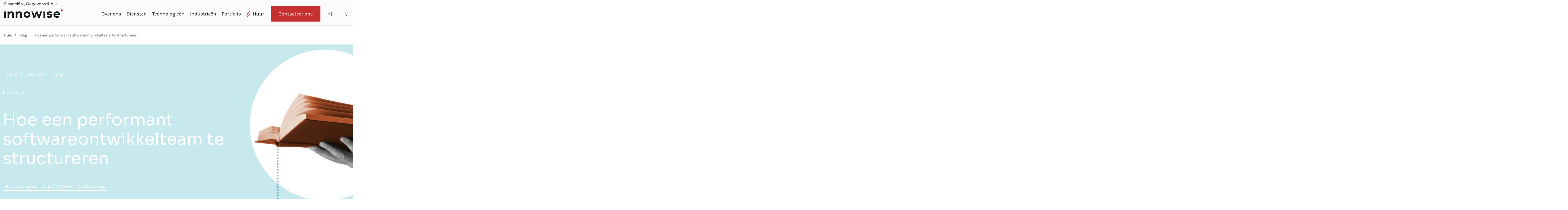

--- FILE ---
content_type: text/html; charset=UTF-8
request_url: https://innowise.com/nl/blog/how-to-build-software-development-team-structure/
body_size: 52134
content:
<!doctype html><html lang="nl-NL"><head><meta charset="UTF-8"><meta name="viewport" content="width=device-width, initial-scale=1"><link rel="profile" href="https://gmpg.org/xfn/11"><link rel="apple-touch-icon" sizes="180x180" href="/wp-content/themes/hello-elementor/assets/favicons/apple-touch-icon-180x180-precomposed.png"><link rel="apple-touch-icon" sizes="152x152" href="/wp-content/themes/hello-elementor/assets/favicons/apple-touch-icon-152x152-precomposed.png"><link rel="apple-touch-icon" sizes="144x144" href="/wp-content/themes/hello-elementor/assets/favicons/apple-touch-icon-144x144-precomposed.png"><link rel="apple-touch-icon" sizes="120x120" href="/wp-content/themes/hello-elementor/assets/favicons/apple-touch-icon-120x120-precomposed.png"><link rel="apple-touch-icon" sizes="114x114" href="/wp-content/themes/hello-elementor/assets/favicons/apple-touch-icon-114x114-precomposed.png"> <link rel="apple-touch-icon" sizes="76x76" href="/wp-content/themes/hello-elementor/assets/favicons/apple-touch-icon-76x76-precomposed.png"><link rel="apple-touch-icon" sizes="72x72" href="/wp-content/themes/hello-elementor/assets/favicons/apple-touch-icon-72x72-precomposed.png"><link rel="apple-touch-icon" sizes="60x60" href="/wp-content/themes/hello-elementor/assets/favicons/apple-touch-icon-60x60-precomposed.png"><link rel="apple-touch-icon" sizes="57x57" href="/wp-content/themes/hello-elementor/assets/favicons/apple-touch-icon-57x57-precomposed.png"><link rel="icon" type="image/png" sizes="32x32" href="/wp-content/themes/hello-elementor/assets/favicons/favicon-32x32.png"><link rel="icon" type="image/png" sizes="16x16" href="/wp-content/themes/hello-elementor/assets/favicons/favicon-16x16.png"><link rel="manifest" href="/wp-content/themes/hello-elementor/assets/favicons/site.webmanifest"><link rel="mask-icon" href="/wp-content/themes/hello-elementor/assets/favicons/safari-pinned-tab.svg" color="#191b1d"> <!-- <link rel="stylesheet" href="https://cdnjs.cloudflare.com/ajax/libs/font-awesome/6.4.0/css/all.min.css"> --> <!-- <link href="/wp-content/themes/hello-elementor/form-css.css" rel="stylesheet"> --> <!-- <link href="/wp-content/themes/hello-elementor/assets/css/main.css" rel="stylesheet"> --><!-- Google Tag Manager --><script type="litespeed/javascript">(function(w,d,s,l,i){w[l]=w[l]||[];w[l].push({'gtm.start':new Date().getTime(),event:'gtm.js'});var f=d.getElementsByTagName(s)[0],j=d.createElement(s),dl=l!='dataLayer'?'&l='+l:'';j.async=!0;j.src='https://www.googletagmanager.com/gtm.js?id='+i+dl;f.parentNode.insertBefore(j,f)})(window,document,'script','dataLayer','GTM-TBDHFC2')</script><!-- End Google Tag Manager --><!-- Google tag (gtag.js) --><script type="litespeed/javascript" data-src="https://www.googletagmanager.com/gtag/js?id=G-R8ZHZ2JXH1"></script><script type="litespeed/javascript">window.dataLayer=window.dataLayer||[];function gtag(){dataLayer.push(arguments)}
gtag('js',new Date());gtag('config','G-R8ZHZ2JXH1')</script><script type="litespeed/javascript">document.addEventListener('DOMContentLiteSpeedLoaded',function(){document.addEventListener('wpcf7mailsent',function(event){console.log('forms id',event.detail.contactFormId);try{const inputs=event.detail.inputs;let email='';let phoneNumber='';inputs.forEach(function(input){if(input.name==='email'){email=input.value}
if(input.name==='tel'){phoneNumber=input.value}});console.log('Fields for convertions:',{email:email,phone_number:phoneNumber});let existingEvent=window.dataLayer.find(event=>event.event==='formSuccess');if(existingEvent){existingEvent.enhanced_conversion_data={email:email,phone_number:phoneNumber};console.log('Event update')}else{window.dataLayer.push({event:'formSuccess',enhanced_conversion_data:{email:email,phone_number:phoneNumber},'send_to':'AW-16764703777/3GMhCKOx3OoZEKGohLo-'});console.log('New event')}}catch(error){console.error('Error somethithg went wrong',error)}},!1)})</script><script type="litespeed/javascript">document.addEventListener('DOMContentLiteSpeedLoaded',function(){document.addEventListener('wpcf7mailsent',function(event){if(event.target.classList.contains('wpcf7-form')&&!event.target.closest('#form-quiz-event')){window.dataLayer=window.dataLayer||[];window.dataLayer.push({'event':'formSuccess','formName':'contact_us'});console.log('Form successfully sent and data pushed to dataLayer')}},!1);document.addEventListener('wpcf7mailsent',function(event){if(event.target.closest('#form-quiz-event')){window.dataLayer=window.dataLayer||[];window.dataLayer.push({'event':'formSuccess','formName':'get_cost'});console.log('FormQuiz successfully sent and data pushed to dataLayer')}},!1)})</script><meta name="msapplication-TileColor" content="#f5f5f7"><meta name="msapplication-TileImage" content="/wp-content/themes/hello-elementor/assets/favicons/mstile-144x144.png"><meta name="theme-color" content="#f5f5f7"><meta name='robots' content='index, follow, max-image-preview:large, max-snippet:-1, max-video-preview:-1' /><!-- This site is optimized with the Yoast SEO plugin v26.6 - https://yoast.com/wordpress/plugins/seo/ --><title>✅ Teamstructuur softwareontwikkeling | Praktische gids</title><meta name="description" content="Leer hoe u een effectief softwareontwikkelingsteam opbouwt met onze praktische gids voor structuur en samenwerking." /><link rel="canonical" href="https://innowise.com/nl/blog/how-to-build-software-development-team-structure/" /><meta property="og:locale" content="nl_NL" /><meta property="og:type" content="article" /><meta property="og:title" content="✅ Teamstructuur softwareontwikkeling | Praktische gids" /><meta property="og:description" content="Leer hoe u een effectief softwareontwikkelingsteam opbouwt met onze praktische gids voor structuur en samenwerking." /><meta property="og:url" content="https://innowise.com/nl/blog/how-to-build-software-development-team-structure/" /><meta property="og:site_name" content="Innowise" /><meta property="article:published_time" content="2025-04-29T16:03:00+00:00" /><meta property="article:modified_time" content="2025-12-23T10:21:49+00:00" /><meta property="og:image" content="https://innowise.com/wp-content/uploads/2022/09/11.jpg" /><meta property="og:image:width" content="440" /><meta property="og:image:height" content="330" /><meta property="og:image:type" content="image/jpeg" /><meta name="twitter:card" content="summary_large_image" /><meta name="twitter:image" content="https://innowise.com/wp-content/uploads/2022/09/11.jpg" /><meta name="twitter:label1" content="Geschreven door" /><meta name="twitter:data1" content="Maryia" /><meta name="twitter:label2" content="Geschatte leestijd" /><meta name="twitter:data2" content="9 minuten" /><script type="application/ld+json" class="yoast-schema-graph">{
    "@context": "https:\/\/schema.org",
    "@graph": []
}</script><!-- / Yoast SEO plugin. --><link rel='dns-prefetch' href='//assets.calendly.com' /><link rel="alternate" type="application/rss+xml" title="Innowise &raquo; reacties feed" href="https://innowise.com/nl/comments/feed/" /><link rel="alternate" title="oEmbed (JSON)" type="application/json+oembed" href="https://innowise.com/nl/wp-json/oembed/1.0/embed?url=https%3A%2F%2Finnowise.com%2Fnl%2Fblog%2Fhow-to-build-software-development-team-structure%2F" /><link rel="alternate" title="oEmbed (XML)" type="text/xml+oembed" href="https://innowise.com/nl/wp-json/oembed/1.0/embed?url=https%3A%2F%2Finnowise.com%2Fnl%2Fblog%2Fhow-to-build-software-development-team-structure%2F&#038;format=xml" /><style id='wp-img-auto-sizes-contain-inline-css' type='text/css'>img:is([sizes=auto i],[sizes^="auto," i]){contain-intrinsic-size:3000px 1500px}/*# sourceURL=wp-img-auto-sizes-contain-inline-css */</style><link data-optimized="2" rel="stylesheet" href="https://innowise.com/wp-content/litespeed/css/753f31de9fc941817347a5e3f1b30a87.css?ver=0fd70" /><style id='classic-theme-styles-inline-css' type='text/css'>/*! This file is auto-generated */.wp-block-button__link{color:#fff;background-color:#32373c;border-radius:9999px;box-shadow:none;text-decoration:none;padding:calc(.667em + 2px) calc(1.333em + 2px);font-size:1.125em}.wp-block-file__button{background:#32373c;color:#fff;text-decoration:none}/*# sourceURL=/wp-includes/css/classic-themes.min.css */</style><style id='contact-form-7-inline-css' type='text/css'>div.wpcf7 .wpcf7-spinner{background-color:transparent;opacity:1;width:auto;height:auto;border:none;border-radius:0}div.wpcf7 .wpcf7-spinner::before{position:static;background-color:transparent;top:0;left:0;width:0;height:0;border-radius:0;transform-origin:0;animation-name:none;animation-duration:0}div.wpcf7 .ajax-loader,div.wpcf7 .wpcf7-spinner{background-image:none !important;width:32px !important;height:32px !important;color:#FF4136 !important}div.wpcf7 .ajax-loader,div.wpcf7 .wpcf7-spinner{border:4px solid currentcolor;border-bottom-color:transparent;border-radius:50%;-webkit-animation:1s cf7cs-02 linear infinite;animation:1s cf7cs-02 linear infinite;position:relative}@-webkit-keyframes cf7cs-02{0%{-webkit-transform:rotate(0deg);transform:rotate(0deg)}100%{-webkit-transform:rotate(360deg);transform:rotate(360deg)}}@keyframes cf7cs-02{0%{-webkit-transform:rotate(0deg);transform:rotate(0deg)}100%{-webkit-transform:rotate(360deg);transform:rotate(360deg)}}/*# sourceURL=contact-form-7-inline-css */</style><style id='elementor-frontend-inline-css' type='text/css'>.elementor-kit-7{--e-global-color-primary:#2E2E2E;--e-global-color-secondary:#191B1D;--e-global-color-text:#999999;--e-global-color-accent:#C63031;--e-global-color-aee9328:#D13B3B;--e-global-color-c2296e6:#FBFBFD;--e-global-color-0452030:#FFFFFF;--e-global-color-f18f34f:#1B9288;--e-global-color-b0a1594:#1AB1A4;--e-global-typography-primary-font-family:"Roboto";--e-global-typography-primary-font-weight:600;--e-global-typography-secondary-font-family:"Roboto Slab";--e-global-typography-secondary-font-weight:400;--e-global-typography-text-font-family:"Roboto";--e-global-typography-text-font-weight:400;--e-global-typography-accent-font-family:"Roboto";--e-global-typography-accent-font-weight:500;--e-global-typography-4aefaac-font-family:"Karla";--e-global-typography-4aefaac-font-size:22px;--e-global-typography-4aefaac-font-weight:700;--e-global-typography-4aefaac-line-height:28px;--e-global-typography-9adcd93-font-family:"Karla";--e-global-typography-9adcd93-font-size:22px;--e-global-typography-9adcd93-font-weight:400;--e-global-typography-9adcd93-line-height:28px;--e-global-typography-252d4f4-font-family:"Karla";--e-global-typography-252d4f4-font-size:20px;--e-global-typography-252d4f4-font-weight:400;--e-global-typography-252d4f4-line-height:23.38px;--e-global-typography-6e90170-font-family:"Karla";--e-global-typography-6e90170-font-size:18px;--e-global-typography-6e90170-font-weight:400;--e-global-typography-6e90170-line-height:27px;--e-global-typography-bcdec49-font-family:"Karla";--e-global-typography-bcdec49-font-size:18px;--e-global-typography-bcdec49-font-weight:700;--e-global-typography-bcdec49-line-height:21.04px;--e-global-typography-40abc3a-font-family:"Karla";--e-global-typography-40abc3a-font-size:16px;--e-global-typography-40abc3a-font-weight:400;--e-global-typography-40abc3a-line-height:24px;--e-global-typography-0501f78-font-family:"Karla";--e-global-typography-0501f78-font-size:16px;--e-global-typography-0501f78-font-weight:400;--e-global-typography-0501f78-line-height:25.6px;--e-global-typography-f3b4b55-font-family:"Sora";--e-global-typography-f3b4b55-font-size:36px;--e-global-typography-f3b4b55-font-weight:400;--e-global-typography-f3b4b55-line-height:46px;--e-global-typography-fddc999-font-family:"Sora";--e-global-typography-fddc999-font-size:24px;--e-global-typography-fddc999-font-weight:600;--e-global-typography-fddc999-line-height:31.2px;--e-global-typography-69c2832-font-family:"Sora";--e-global-typography-69c2832-font-size:24px;--e-global-typography-69c2832-font-weight:600;--e-global-typography-69c2832-line-height:32.4px;--e-global-typography-6572816-font-family:"Sora";--e-global-typography-6572816-font-size:24px;--e-global-typography-6572816-font-weight:600;--e-global-typography-6572816-line-height:31.2px;--e-global-typography-4e1525d-font-family:"Sora";--e-global-typography-4e1525d-font-size:16px;--e-global-typography-4e1525d-font-weight:400;--e-global-typography-4e1525d-line-height:25.6px;--e-global-typography-0c23365-font-family:"IBM Plex Sans";--e-global-typography-0c23365-font-size:64px;--e-global-typography-0c23365-font-weight:400;--e-global-typography-0c23365-line-height:83.2px;--e-global-typography-a1d29bc-font-family:"Karla";--e-global-typography-a1d29bc-font-size:19px;--e-global-typography-a1d29bc-font-weight:400;--e-global-typography-a1d29bc-line-height:28.5px;--e-global-typography-0bc9195-font-family:"Karla";--e-global-typography-0bc9195-font-size:19px;--e-global-typography-0bc9195-font-weight:400;--e-global-typography-0bc9195-line-height:24.7px;--e-global-typography-3c03dd5-font-family:"Karla";--e-global-typography-3c03dd5-font-size:24px;--e-global-typography-3c03dd5-font-weight:600;--e-global-typography-3c03dd5-line-height:31.2px;--e-global-typography-b22371c-font-family:"Sora";--e-global-typography-b22371c-font-size:50px;--e-global-typography-b22371c-font-weight:400;--e-global-typography-b22371c-line-height:130px;--e-global-typography-b22371c-letter-spacing:0px;--e-global-typography-3d9992d-font-family:"Sora";--e-global-typography-3d9992d-font-size:24px;--e-global-typography-3d9992d-font-weight:400;--e-global-typography-3d9992d-line-height:32.4px}.elementor-kit-7 h1{color:var(--e-global-color-secondary);font-family:"Sora",Sans-serif;font-size:60px;font-weight:400;line-height:70px}.elementor-kit-7 h2{font-family:"Sora",Sans-serif;font-size:36px;font-weight:400;line-height:46px}.elementor-kit-7 h3{font-family:"Sora",Sans-serif;font-size:24px;font-weight:600;line-height:31px}.elementor-kit-7 h4{font-family:"Karla",Sans-serif;font-size:22px;font-weight:400;line-height:28px}.elementor-kit-7 h5{font-family:"Karla",Sans-serif;font-size:18px;font-weight:400;line-height:27px}.elementor-kit-7 h6{font-family:"Karla",Sans-serif;font-size:16px;line-height:24px}.elementor-section.elementor-section-boxed > .elementor-container{max-width:1430px}.e-con{--container-max-width:1430px;--container-default-padding-top:15px;--container-default-padding-right:0px;--container-default-padding-bottom:15px;--container-default-padding-left:0px}.elementor-widget:not(:last-child){margin-block-end:20px}.elementor-element{--widgets-spacing:20px 20px;--widgets-spacing-row:20px;--widgets-spacing-column:20px}{}h1.entry-title{display:var(--page-title-display)}.site-header{padding-right:0px;padding-left:0px}@media(max-width:1279px){.elementor-section.elementor-section-boxed > .elementor-container{max-width:1024px}.e-con{--container-max-width:1024px}}@media(max-width:767px){.elementor-kit-7{--e-global-typography-6e90170-font-size:14px;--e-global-typography-0501f78-font-size:14px;--e-global-typography-0501f78-line-height:21px;--e-global-typography-6572816-font-size:18px;--e-global-typography-6572816-line-height:23.4px;--e-global-typography-0bc9195-font-size:18px;--e-global-typography-0bc9195-line-height:23.4px;--e-global-typography-3c03dd5-font-size:18px;--e-global-typography-3c03dd5-line-height:23px;--e-global-typography-3d9992d-font-size:24px;--e-global-typography-3d9992d-line-height:36px}.elementor-kit-7 h1{font-size:48px}.elementor-kit-7 h2{font-size:30px}.elementor-kit-7 h3{font-size:18px;line-height:23px}.elementor-kit-7 h4{font-size:16px;line-height:20px}.elementor-kit-7 h5{font-size:14px;line-height:21px}.elementor-kit-7 h6{font-size:12px;line-height:18px}.elementor-section.elementor-section-boxed > .elementor-container{max-width:767px}.e-con{--container-max-width:767px}}.elementor-84019 .elementor-element.elementor-element-e6733c6:not(.elementor-motion-effects-element-type-background),.elementor-84019 .elementor-element.elementor-element-e6733c6 > .elementor-motion-effects-container > .elementor-motion-effects-layer{background-image:url("https://innowise.com/wp-content/uploads/2022/09/1900.jpg");background-size:cover}.elementor-84019 .elementor-element.elementor-element-e6733c6 > .elementor-background-overlay{background-color:#000000;opacity:0.5;mix-blend-mode:darken;transition:background 0.3s,border-radius 0.3s,opacity 0.3s}.elementor-84019 .elementor-element.elementor-element-e6733c6 > .elementor-container{max-width:1420px}.elementor-84019 .elementor-element.elementor-element-e6733c6{transition:background 0.3s,border 0.3s,border-radius 0.3s,box-shadow 0.3s;padding:95px 0px 95px 0px}.elementor-widget-text-editor{font-family:var(--e-global-typography-text-font-family),Sans-serif;font-weight:var(--e-global-typography-text-font-weight);color:var(--e-global-color-text)}.elementor-widget-text-editor.elementor-drop-cap-view-stacked .elementor-drop-cap{background-color:var(--e-global-color-primary)}.elementor-widget-text-editor.elementor-drop-cap-view-framed .elementor-drop-cap,.elementor-widget-text-editor.elementor-drop-cap-view-default .elementor-drop-cap{color:var(--e-global-color-primary);border-color:var(--e-global-color-primary)}.elementor-84019 .elementor-element.elementor-element-4f444666{font-family:"Sora",Sans-serif;font-size:60px;font-weight:400;line-height:66px;letter-spacing:0.2px;color:#000000}.elementor-bc-flex-widget .elementor-84019 .elementor-element.elementor-element-114bbf89.elementor-column .elementor-widget-wrap{align-items:center}.elementor-84019 .elementor-element.elementor-element-114bbf89.elementor-column.elementor-element[data-element_type="column"] > .elementor-widget-wrap.elementor-element-populated{align-content:center;align-items:center}.elementor-84019 .elementor-element.elementor-element-114bbf89.elementor-column > .elementor-widget-wrap{justify-content:flex-end}.elementor-84019 .elementor-element.elementor-element-163b650f > .elementor-container{max-width:1400px}.elementor-84019 .elementor-element.elementor-element-163b650f{padding:80px 80px 80px 55px}.elementor-84019 .elementor-element.elementor-element-b381776 > .elementor-widget-wrap > .elementor-widget:not(.elementor-widget__width-auto):not(.elementor-widget__width-initial):not(:last-child):not(.elementor-absolute){margin-bottom:20px}.elementor-84019 .elementor-element.elementor-element-4fd559d0{font-family:"Karla",Sans-serif;font-size:18px;font-weight:400;color:#2E2E2E}.elementor-84019 .elementor-element.elementor-element-28af87d1 > .elementor-widget-container{margin:1.6px 0px 0px 0px;padding:40px 0px 20px 0px}.elementor-84019 .elementor-element.elementor-element-28af87d1{font-family:"Sora",Sans-serif;font-size:36px;font-weight:400;color:#2E2E2E}.elementor-84019 .elementor-element.elementor-element-23bdf997{font-family:"Karla",Sans-serif;font-size:18px;font-weight:400;color:#2E2E2E}.elementor-84019 .elementor-element.elementor-element-bc45fc8{font-family:"Karla",Sans-serif;font-size:18px;font-weight:400;color:#2E2E2E}.elementor-84019 .elementor-element.elementor-element-a40b8f1{font-family:"Karla",Sans-serif;font-size:18px;font-weight:400;color:#2E2E2E}.elementor-84019 .elementor-element.elementor-element-ca74351{font-family:"Karla",Sans-serif;font-size:18px;font-weight:400;color:#2E2E2E}.elementor-widget-image .widget-image-caption{color:var(--e-global-color-text);font-family:var(--e-global-typography-text-font-family),Sans-serif;font-weight:var(--e-global-typography-text-font-weight)}.elementor-84019 .elementor-element.elementor-element-0d4a131 img{width:100%;max-width:100%}.elementor-84019 .elementor-element.elementor-element-6a9013a{font-family:"Karla",Sans-serif;font-size:18px;font-weight:400;color:#2E2E2E}.elementor-84019 .elementor-element.elementor-element-00daba1{--display:flex;--gap:40px 40px;--row-gap:40px;--column-gap:40px;--margin-top:0px;--margin-bottom:0px;--margin-left:0px;--margin-right:0px;--padding-top:40px;--padding-bottom:40px;--padding-left:0px;--padding-right:0px}.elementor-84019 .elementor-element.elementor-element-4e80243 > .elementor-widget-container{margin:1.6px 0px 0px 0px;padding:40px 0px 20px 0px}.elementor-84019 .elementor-element.elementor-element-4e80243{font-family:"Sora",Sans-serif;font-size:36px;font-weight:400;color:#2E2E2E}.elementor-84019 .elementor-element.elementor-element-774d3c2{font-family:"Karla",Sans-serif;font-size:18px;font-weight:400;color:#2E2E2E}.elementor-84019 .elementor-element.elementor-element-f3f9a18{font-family:"Karla",Sans-serif;font-size:18px;font-weight:400;color:#2E2E2E}.elementor-84019 .elementor-element.elementor-element-f9b355e > .elementor-widget-container{margin:1.6px 0px 0px 0px;padding:40px 0px 20px 0px}.elementor-84019 .elementor-element.elementor-element-f9b355e{font-family:"Sora",Sans-serif;font-size:36px;font-weight:400;color:#2E2E2E}.elementor-84019 .elementor-element.elementor-element-c5393e9{font-family:"Karla",Sans-serif;font-size:18px;font-weight:400;color:#2E2E2E}.elementor-84019 .elementor-element.elementor-element-8fc69ae{font-family:"Karla",Sans-serif;font-size:18px;font-weight:400;color:#2E2E2E}.elementor-84019 .elementor-element.elementor-element-e49930f{font-family:"Karla",Sans-serif;font-size:18px;font-weight:400;color:#2E2E2E}.elementor-84019 .elementor-element.elementor-element-4ab1273{font-family:"Karla",Sans-serif;font-size:18px;font-weight:400;color:#2E2E2E}.elementor-84019 .elementor-element.elementor-element-784321b{font-family:"Karla",Sans-serif;font-size:18px;font-weight:400;color:#2E2E2E}.elementor-84019 .elementor-element.elementor-element-4e37856{font-family:"Karla",Sans-serif;font-size:18px;font-weight:400;color:#2E2E2E}.elementor-84019 .elementor-element.elementor-element-939c372 img{width:100%;max-width:100%}.elementor-84019 .elementor-element.elementor-element-726969f > .elementor-widget-container{margin:1.6px 0px 0px 0px;padding:40px 0px 20px 0px}.elementor-84019 .elementor-element.elementor-element-726969f{font-family:"Sora",Sans-serif;font-size:36px;font-weight:400;color:#2E2E2E}.elementor-84019 .elementor-element.elementor-element-1b971f0{font-family:"Karla",Sans-serif;font-size:18px;font-weight:400;color:#2E2E2E}.elementor-84019 .elementor-element.elementor-element-5d8dc3d{font-family:"Karla",Sans-serif;font-size:18px;font-weight:400;color:#2E2E2E}.elementor-84019 .elementor-element.elementor-element-46359fa{font-family:"Karla",Sans-serif;font-size:18px;font-weight:400;color:#2E2E2E}.elementor-84019 .elementor-element.elementor-element-8346bb1{font-family:"Karla",Sans-serif;font-size:18px;font-weight:400;color:#2E2E2E}.elementor-84019 .elementor-element.elementor-element-ec804b0 > .elementor-widget-container{margin:1.6px 0px 0px 0px;padding:40px 0px 20px 0px}.elementor-84019 .elementor-element.elementor-element-ec804b0{font-family:"Sora",Sans-serif;font-size:36px;font-weight:400;color:#2E2E2E}.elementor-84019 .elementor-element.elementor-element-09d6507{font-family:"Karla",Sans-serif;font-size:18px;font-weight:400;color:#2E2E2E}.elementor-84019 .elementor-element.elementor-element-2906a5e > .elementor-element-populated{margin:0px 20px 0px 0px;--e-column-margin-right:20px;--e-column-margin-left:0px}.elementor-84019 .elementor-element.elementor-element-4f21325{--display:flex}.elementor-84019 .elementor-element.elementor-element-06ed88c > .elementor-widget-container{margin:0px 0px 30px 0px}.elementor-84019 .elementor-element.elementor-element-1a0884a:not(.elementor-motion-effects-element-type-background),.elementor-84019 .elementor-element.elementor-element-1a0884a > .elementor-motion-effects-container > .elementor-motion-effects-layer{background-color:#FFFFFF}.elementor-84019 .elementor-element.elementor-element-1a0884a{transition:background 0.3s,border 0.3s,border-radius 0.3s,box-shadow 0.3s}.elementor-84019 .elementor-element.elementor-element-1a0884a > .elementor-background-overlay{transition:background 0.3s,border-radius 0.3s,opacity 0.3s}.elementor-84019 .elementor-element.elementor-element-4941e0a > .elementor-element-populated{margin:0px 0px 0px 0px;--e-column-margin-right:0px;--e-column-margin-left:0px;padding:0px 0px 0px 0px}.elementor-84019 .elementor-element.elementor-element-f358674 > .elementor-widget-container{margin:0px 0px 0px 0px}.elementor-84019 .elementor-element.elementor-element-dfc93ef:not(.elementor-motion-effects-element-type-background),.elementor-84019 .elementor-element.elementor-element-dfc93ef > .elementor-motion-effects-container > .elementor-motion-effects-layer{background-color:#F5F5F7}.elementor-84019 .elementor-element.elementor-element-dfc93ef{transition:background 0.3s,border 0.3s,border-radius 0.3s,box-shadow 0.3s;padding:70px 0px 0px 0px}.elementor-84019 .elementor-element.elementor-element-dfc93ef > .elementor-background-overlay{transition:background 0.3s,border-radius 0.3s,opacity 0.3s}.elementor-84019 .elementor-element.elementor-element-6db50f8 > .elementor-element-populated{margin:0px 0px 0px 0px;--e-column-margin-right:0px;--e-column-margin-left:0px;padding:10px 0px 0px 0px}.elementor-84019 .elementor-element.elementor-element-9a22e7c > .elementor-widget-container{margin:5px 0px 0px 0px}.elementor-84019 .elementor-element.elementor-element-9a22e7c{column-gap:0px;text-align:left;font-family:"Karla",Sans-serif;font-size:18px;font-weight:400;line-height:27px;color:#2E2E2E}.elementor-widget-star-rating .elementor-star-rating__title{color:var(--e-global-color-text);font-family:var(--e-global-typography-text-font-family),Sans-serif;font-weight:var(--e-global-typography-text-font-weight)}.elementor-84019 .elementor-element.elementor-element-4f1f3ad{text-align:left}.elementor-84019 .elementor-element.elementor-element-4f1f3ad .elementor-star-rating{font-size:24px}body:not(.rtl) .elementor-84019 .elementor-element.elementor-element-4f1f3ad .elementor-star-rating i:not(:last-of-type){margin-right:40px}body.rtl .elementor-84019 .elementor-element.elementor-element-4f1f3ad .elementor-star-rating i:not(:last-of-type){margin-left:40px}.elementor-84019 .elementor-element.elementor-element-4f1f3ad .elementor-star-rating i:before{color:#C63031}.elementor-84019 .elementor-element.elementor-element-4f1f3ad .elementor-star-rating i{color:#999999}.elementor-84019 .elementor-element.elementor-element-e6c178a > .elementor-widget-container{margin:0px 0px 0px 0px;padding:7px 0px 0px 0px}.elementor-84019 .elementor-element.elementor-element-e6c178a{text-align:left;font-family:"Karla",Sans-serif;font-size:18px;font-weight:400;line-height:27px;color:#2E2E2E}.elementor-84019 .elementor-element.elementor-element-c55ecdf:not(.elementor-motion-effects-element-type-background),.elementor-84019 .elementor-element.elementor-element-c55ecdf > .elementor-motion-effects-container > .elementor-motion-effects-layer{background-color:#F5F5F7}.elementor-84019 .elementor-element.elementor-element-c55ecdf{transition:background 0.3s,border 0.3s,border-radius 0.3s,box-shadow 0.3s;padding:0px 0px 80px 0px}.elementor-84019 .elementor-element.elementor-element-c55ecdf > .elementor-background-overlay{transition:background 0.3s,border-radius 0.3s,opacity 0.3s}.elementor-84019 .elementor-element.elementor-element-828295e{--display:flex;--padding-top:0px;--padding-bottom:0px;--padding-left:0px;--padding-right:0px}.elementor-84019 .elementor-element.elementor-element-828295e:not(.elementor-motion-effects-element-type-background),.elementor-84019 .elementor-element.elementor-element-828295e > .elementor-motion-effects-container > .elementor-motion-effects-layer{background-color:var(--e-global-color-c2296e6)}@media(min-width:768px){.elementor-84019 .elementor-element.elementor-element-5af7f03c{width:83.375%}.elementor-84019 .elementor-element.elementor-element-114bbf89{width:15.911%}.elementor-84019 .elementor-element.elementor-element-b4a9343{width:18.326%}.elementor-84019 .elementor-element.elementor-element-6db50f8{width:18.141%}.elementor-84019 .elementor-element.elementor-element-ee109ce{width:28.682%}.elementor-84019 .elementor-element.elementor-element-eabf73f{width:34.829%}.elementor-84019 .elementor-element.elementor-element-f922cee{width:17.533%}.elementor-84019 .elementor-element.elementor-element-2adc2a1{width:82.132%}}@media(max-width:1279px) and (min-width:768px){.elementor-84019 .elementor-element.elementor-element-b381776{width:100%}.elementor-84019 .elementor-element.elementor-element-2906a5e{width:60%}.elementor-84019 .elementor-element.elementor-element-b4a9343{width:10%}.elementor-84019 .elementor-element.elementor-element-6db50f8{width:22%}.elementor-84019 .elementor-element.elementor-element-ee109ce{width:25%}.elementor-84019 .elementor-element.elementor-element-f922cee{width:9%}}@media(max-width:1279px){.elementor-84019 .elementor-element.elementor-element-163b650f{padding:0px 0px 0px 0px}.elementor-84019 .elementor-element.elementor-element-00daba1{--padding-top:20px;--padding-bottom:20px;--padding-left:0px;--padding-right:0px}.elementor-84019 .elementor-element.elementor-element-2906a5e > .elementor-element-populated{margin:25px 0px 0px 16px;--e-column-margin-right:0px;--e-column-margin-left:16px}.elementor-84019 .elementor-element.elementor-element-4f1f3ad{text-align:left}body:not(.rtl) .elementor-84019 .elementor-element.elementor-element-4f1f3ad .elementor-star-rating i:not(:last-of-type){margin-right:15px}body.rtl .elementor-84019 .elementor-element.elementor-element-4f1f3ad .elementor-star-rating i:not(:last-of-type){margin-left:15px}}@media(max-width:767px){.elementor-84019 .elementor-element.elementor-element-e6733c6:not(.elementor-motion-effects-element-type-background),.elementor-84019 .elementor-element.elementor-element-e6733c6 > .elementor-motion-effects-container > .elementor-motion-effects-layer{background-position:35% 322px;background-size:cover}.elementor-84019 .elementor-element.elementor-element-00daba1{--gap:30px 30px;--row-gap:30px;--column-gap:30px;--padding-top:0px;--padding-bottom:0px;--padding-left:0px;--padding-right:0px}.elementor-84019 .elementor-element.elementor-element-2906a5e{width:80%}.elementor-84019 .elementor-element.elementor-element-dfc93ef{padding:10px 50px 10px 67px}.elementor-84019 .elementor-element.elementor-element-6db50f8.elementor-column > .elementor-widget-wrap{justify-content:center}.elementor-84019 .elementor-element.elementor-element-6db50f8 > .elementor-element-populated{padding:0px 0px 0px 0px}.elementor-84019 .elementor-element.elementor-element-ee109ce.elementor-column > .elementor-widget-wrap{justify-content:center}.elementor-84019 .elementor-element.elementor-element-4f1f3ad > .elementor-widget-container{padding:0px 0px 0px 0px}.elementor-84019 .elementor-element.elementor-element-e6c178a > .elementor-widget-container{padding:0px 0px 0px 0px}.elementor-84019 .elementor-element.elementor-element-c55ecdf{padding:0px 0px 30px 0px}}/*# sourceURL=elementor-frontend-inline-css */</style><style id='custom-css-from-meta-inline-css' type='text/css'>/* CSS for post 84019 */.main-block .elementor-background-overlay{background-position:62% 25% !important}h1.entry-title{display:none}@media screen and (max-width:1600px){.main-block{padding:85px 0px 85px 0px!important}}@media screen and (max-width:1000px){.main-block{padding:50px 0px 50px 0px!important}}@media screen and (max-width:1000px){.title-tinder{font-size:18px;font-weight:600;line-height:23px}}@media screen and (max-width:1000px){.article-info .info{font-size:14px;line-height:21px}}.technologies-border .info{border:1px solid rgba(0,0,0,0.2)}.breadcrumbs .info a{font-size:16px;font-family:'Karla',sans-serif;line-height:24px;color:#fff;opacity:100%}.breadcrumbs > div:nth-child(2){flex:0 8%;min-width:100px}.breadcrumbs .info{padding:1px 10px}.breadcrumbs{margin-bottom:20px}.breadcrumbs:not(:last-child):after{content:url(/wp-content/uploads/2022/03/line.png);position:absolute;margin-left:15px;margin-top:3px}.breadcrumbs:not(:last-child){margin-right:16px}.breadcrumbs:first-child{padding-left:0px}.flex{display:flex}.article-info .info{color:white;font-weight:400;font-size:18px;line-height:27px;font-family:"Karla",Sans-serif}.article-info:nth-last-child(n+2){margin-right:40px}@media screen and (max-width:1000px){.article-info .info-mobile{display:none}}.title-tinder{width:1000px;margin-bottom:30px;margin-top:30px}@media screen and (max-width:1000px){.title-tinder{width:100%;margin-bottom:0;margin-top:0;word-break:break-word;hyphens:auto}}.technologies-border .info{padding:1px 10px;border:1px solid white !important;font-size:14px;font-family:'Karla',sans-serif}.info button{border:none!important;color:#fff;font-size:14px;font-family:'Karla',sans-serif;padding:1px 10px!important}.article-items:nth-last-child(n+2){margin-right:20px}.flex{flex-wrap:wrap;gap:15px}.button-tinder .elementor-widget:not(:last-child){margin-bottom:1px}.button-tinder .elementor-button{border-radius:0;padding:12px 10px}.button-tinder .elementor-widget:nth-child(even){max-width:215px}.button-tinder .elementor-widget:nth-child(odd){max-width:195px}.button-tinder .elementor-widget:nth-child(3n){max-width:180px}.button-tinder .elementor-button span{text-align:right}.button-tinder{display:none}.article-description .elementor-container{display:flex;column-gap:80px}.article-description a{text-decoration:underline}@media screen and (max-width:1100px){.author-link{display:table-footer-group}.author-link .elementor-widget-wrap{padding:0!important}}@media screen and (max-width:1500px){.article-description{padding:40px 80px 40px 10px!important}}@media screen and (max-width:1100px){.article-description{padding:0!important}}.contact-hover{color:#D13B3B}.author-block .flex img{border-radius:100px}.article-description .elementor-column{min-height:0px}@media screen and (max-width:1360px){.author-block .flex{display:block}.author-block .name{margin-left:0}}main{overflow-y:initial}@media screen and (max-width:1100px){main{overflow-y:auto}}.author-link{position:relative}.authot_block_fix{position:sticky;top:95px}@media screen and (max-width:1100px){.authot_block_fix{top:0}}@media screen and (max-width:1200px){.elementor-section .elementor-container{overflow:inherit!important}}.author-article{max-width:1000px !important;width:100% !important}.author-article .e-swiper-container{padding:0 15px !important}@media screen and (max-width:1000px){.author-article .elementor-widget-container{font-size:14px}.author-article .author-article-title .elementor-widget-container{font-size:30px;line-height:42px}.author-article .author-article-sub-title .elementor-widget-container{font-size:18px;line-height:23px}}@media(max-width:1000px){.author-article-title{word-break:break-word;hyphens:auto}}.blog-social-links__wrapper{--e-con-grid-template-columns:57px 1fr !important;max-width:389px;align-items:center;margin-top:60px;padding:5px 40px}@media (max-width:1280px){.blog-social-links__wrapper{margin-top:20px}}@media (max-width:768px){.blog-social-links__wrapper{margin-top:10px}}.blog-social-links__wrapper .e-con-inner{padding:0}.share-text{display:flex;align-items:center;margin-top:12px}.blog-share-item-wrap .elementor-share-btn{border:none !important}.thank-rating{display:none;position:fixed;left:0;right:0;bottom:0;background-color:#BABEC7;max-width:260px;padding:30px;font-family:"Karla",Sans-serif;font-size:14px;font-weight:400;line-height:21px;z-index:999;margin:0 auto;text-align:center}.thank-comment{display:none;position:fixed;left:0;right:0;bottom:0;background-color:#BABEC7;max-width:260px;padding:30px;font-family:"Karla",Sans-serif;font-size:14px;font-weight:400;line-height:21px;z-index:999;margin:0 auto;text-align:center}.table-content-container{max-width:300px;width:100%}.table-content-container .elementor-widget-wrap{margin:0 !important;padding:0 !important}@media (max-width:1279px){.table-content-container{display:none !important}}@media (min-width:1279px){.author-wrapper{display:flex !importnat}}.author-wrapper e-con-inner{max-width:300px}.author-wrap{display:flex;flex-direction:column;row-gap:20px;padding:40px 20px;background-color:#f5f5f7;font-family:"Karla";font-weight:400;color:#2E2E2E}.author-info{display:flex;align-items:center;column-gap:20px}.author-info__img{border-radius:50% !important}.author-info__personal-data{display:flex;flex-direction:column;row-gap:5px}.author-info__personal-data__name{font-weight:700;font-size:18px;line-height:27px}.author-info__role{font-size:16px;line-height:24px}.author-gray-line{height:1px;background-color:#000000;opacity:30%}.author-date-publish{font-size:18px;line-height:27px}.table-of-contents__sticky-container{::-webkit-scrollbar{width:4px}::-webkit-scrollbar-thumb{background-color:#999999;border-radius:4px}::-webkit-scrollbar-track{background-color:#FFFFFF}background-color:inherit !important;scrollbar-color:#999999 #FFFFFF;scrollbar-width:thin}.table-of-contents__sticky-container .elementor-container{margin:0}.table-of-contents__sticky-container .elementor-sticky--effects{top:112px !important}@media (min-width:1279px){.table-of-contents__sticky-container{display:flex !important}}.toc-wrapper{display:flex;flex-direction:column;row-gap:30px;font-family:"Karla";box-sizing:border-box}.toc-title{margin-bottom:0;font-size:20px;line-height:22px;font-weight:700}@media screen and (max-width:1279px){.ddcv{margin-top:0px;position:absolute;top:0px;left:50%;transform:translate(50%,0)}}@media screen and (max-width:767px){.ddcv{display:none}}.toc ul{list-style:none;font-family:"Karla";font-size:16px;line-height:22px;padding:0px}.toc li{margin-top:0;padding:16px 16px 16px 20px;font-size:18px;line-height:22px;color:#777777;border-left:1px solid #777777}.toc ul li a{display:block;width:100%;color:inherit;text-decoration:none !important}.toc ul .active{padding-left:19px;color:#2E2E2E;border-left:2px solid #C63031}.toc ul .pre-active{padding-left:19px;border-left:2px solid #C63031}@media screen and (max-width:1100px){.rate-article .elementor-container .elementor-widget-wrap{padding:0 0 10px 0}}@media screen and (max-width:500px){.rate-article{padding:10px 50px 10px 13px!important}}.rate-article .elementor-star-rating .elementor-star-empty{cursor:pointer}.rate-article .elementor-star-rating i:hover{color:#C63031}@media screen and (max-width:1350px){.rate-article-first-block{width:20.5%!important}}@media screen and (max-width:1300px){.rate-article-first-block{width:19.5%!important}.rate-article-star-block{width:25%!important}.comment-article-first-block{width:15%!important}.rate-container{width:16%!important}}@media screen and (max-width:1200px){.rate-article-first-block{width:20.5%!important}.comment-article-first-block{width:16.5%!important}}@media screen and (max-width:1170px){.rate-article-first-block{width:21%!important}}@media screen and (max-width:1100px){.rate-article .elementor-container{padding:0 0 0 20px}}@media screen and (max-width:1100px){.rate-article .elementor-container{padding:0 0 0 20px;margin-left:0}.rate-article-first-block{display:none}.rate-container{width:20%!important}}@media screen and (max-width:767px){.rate-article .elementor-container{padding:0 0 0 0}.rate-container{width:100%!important}.rate-article-star-block{width:100%!important}.reviews{width:100%!important}.rate-comment .elementor-column-gap-default>.elementor-column>.elementor-element-populated{padding:7px}}@media screen and (max-width:767px){.rate-article{padding:0 50px 0 16px!important}}@media screen and (max-width:1100px){.rate-comment .elementor-column-gap-default>.elementor-column>.elementor-element-populated{margin-bottom:30px}}.elementor-star-empty:hover{color:#C63031!important}.elementor-star-empty:focus{color:#C63031!important}.elementor-star-rating .active{color:#C63031!important}.elementor-star-rating .active:before{color:#C63031!important}.elementor-star-rating .inactive:before{color:#999999!important}.rate-article .elementor-star-rating .elementor-star-full{cursor:pointer!important}@media screen and (min-device-width:1300px) and (max-device-width:2000px){.elementor-star-rating i:not(:last-of-type){margin-right:0px!important;padding-right:40px}}@media screen and (max-width:1350px){.rate-comment{padding:0px 0px 80px 68px!important}.comment-article-first-block{width:16%!important}}@media screen and (max-width:1300px){.comment-article-first-block{width:17.8%!important}}@media screen and (max-width:1270px){.comment-article-first-block{width:15.5%!important}}@media screen and (max-width:1200px){.comment-article-first-block{width:16.5%!important}}@media screen and (max-width:1500px){.rate-comment .elementor-widget-wrap{max-width:700px!important}}.rate-comment .elementor-widget-wrap{max-width:780px}@media screen and (max-width:1170px){.comment-article-first-block{width:17%!important}}@media screen and (max-width:1130px){.comment-article-first-block{width:17.7%!important}}@media screen and (max-width:1100px){.tp-post-comment .comments-area{margin:0}.rate-container .elementor-widget-wrap{padding:0!important}.comment-article-first-block{display:none}.rate-comment{padding:0!important}.rate-comment .elementor-container{margin-left:10px}}@media screen and (max-width:900px){.tp-post-comment{padding:10px}}@media screen and (max-width:767px){.tp-post-comment{padding:0}.blog-comment-form .elementor-widget-container{padding:0px!important}}/*@media screen and (max-width:1200px){*//*.elementor-section .elementor-container{*//* overflow:hidden;*//*}*//*}*//*.slider-overflow .elementor-column{*//* overflow:hidden;*//*}*/.slider-overflow .swiper-bottom .swiper-slide:last-child{display:none}.border-slide{min-height:482px}.elementor-column-gap-default > .elementor-column.elementor-element-daec34a > .elementor-element-populated{padding:0}.post-tags .tag-links{display:none!important}.slider-overflow{margin-bottom:40px!important}.swip-array button{font-family:Roboto!important;font-style:normal!important;font-weight:normal!important;font-size:14px!important;line-height:24px!important;color:#959595!important;border:none!important}.swip-array button:hover{color:#C63031!important;transition:all 0.3s}.elementor-column-gap-default > .elementor-column.elementor-element-daec34a > .elementor-element-populated{padding:0}.swiper-bottom .swiper-slide:before{content:'';position:absolute;display:block;width:481px;height:752px;border:#353535 solid 20px;transition:0.1s;z-index:-1;opacity:0;visibility:hidden}.swiper-bottom .swiper-slide:before{z-index:0;right:-20px;top:-19px;transform:translate(-10px,10px)}.border-slide{position:relative}.swiper-bottom .swiper-slide:hover:before{opacity:1;visibility:visible;transform:translate(0,0)}.swiper-bottom .swiper-slide:hover .border-slide{min-height:332px !important}.swiper-bottom .swiper-slide:before{height:735px}.slider-overflow{margin-bottom:40px!important}.post-tags .tag-links{display:none!important}.swip-array button{font-family:Roboto!important;font-style:normal!important;font-weight:normal!important;font-size:14px!important;line-height:24px!important;color:#959595!important;border:none!important}.swip-array button:hover{color:#C63031!important;transition:all 0.3s}.elementor-11797 .elementor-element.elementor-element-07c0498{overflow:hidden}body{overflow-x:hidden}.swiper-bottom,.swiper-bottom *{box-sizing:border-box;margin:0;padding:0}.swiper-bottom{height:760px;margin:0}.swiper-bottom > .swiper-wrapper{align-items:flex-end}.swiper-bottom .swiper-slide{width:441px;box-sizing:border-box;display:flex;max-height:742px;flex-direction:column;padding:0;/*border:1px solid #000;*/ margin-right:36px;transition:all 0.3s,padding 0.3s,max-height 0.3s,height 0.3s,background-color 0.3s}.border-slide{border:1px solid #000;padding:0 0 53px 0;min-height:376px !important}.pb-20{padding:0 0 105px 0}.swiper-slide__inner-container:hover .border-slide{border:none}.border-slide:hover{border:none}.border-slide:focus{border:none}.border-slide:active{border:none}.swiper-bottom .swiper-slide:last-child{border:none}.swiper-bottom .swiper-into-e1{background-color:#fff;transition:max-height 0.2s linear;transition:all 0.3s,padding 0.3s,max-height 0.3s,height 0.3s,background-color 0.3s}.swiper-bottom .swiper-slide:last-child{box-shadow:none}.swiper-bottom .swiper-slide:last-child .slide__button-wrapper{height:70px;margin-bottom:auto;background-color:#c63031;margin-top:30px;align-self:flex-end}.swiper-bottom .swiper-slide:hover .border-slide{border:none}.swiper-bottom .swiper-slide:last-child:hover{background-color:#fff;padding:0;transition:all 0.3s,padding 0.3s,max-height 0.3s,height 0.3s,background-color 0.3s}.swiper-bottom .swiper-slide:hover .swiper-into-e1{background-color:#353535;transition:all 0.3s,padding 0.3s,max-height 0.3s,height 0.3s,background-color 0.3s}.swiper-bottom .swiper-slide:hover .swip-title-qe{color:#fff;transition:color 0.3s}.swiper-bottom .swiper-slide:hover .slide__button-wrapper{height:70px}.swiper-bottom .swiper-slide:hover .arrow-btn{background-color:#c63031}.swiper-bottom .swiper-slide:hover .slide__heading{margin-top:0;color:white}.swip-title-qe{margin:40px;font-family:Sora;font-style:normal;font-weight:600;font-size:24px;line-height:130%;color:#2E2E2E;transition:all 0.3s}.swip-array{padding:0 40px 58px 40px;transition:all 0.3s}.swip-array span{display:inline-block;font-family:Roboto;font-style:normal;font-weight:normal;font-size:14px;line-height:24px;color:#959595;padding:4px 12px;border:1px solid rgba(0,0,0,0.1);margin:0 5px 16px 5px;transition:all 0.3s}.swip-array span:hover{color:#C63031;transition:all 0.3s}.slide__img{width:440px;height:330px;background:url('')}.block-div-img{width:441px;height:324px;overflow:hidden}.slide__img{width:100%;height:100%}.swip-title{padding:0}.elementor-11797 .elementor-element.elementor-element-07c0498 > .elementor-element-populated{padding:0}.slide__button-wrapper{margin:0 40px 29px 40px;position:absolute;display:block;bottom:0;transition:all 0.3s}.slide__button-wrapper .arrow-btn a{padding:35px;position:absolute;display:inline-block;content:'';background:url('https://i.ibb.co/5Ys5T2y/Group-4700.png');width:17px;height:16px;background-repeat:no-repeat;background-position:center}.swiper-bottom .swiper-slide:hover .slide__button-wrapper a{background:url('https://i.ibb.co/sQsnH5Y/Group-4701.png');width:17px;height:16px;background-repeat:no-repeat;background-position:center;transition:all 0.2s linear}.swiper-bottom .swiper-slide:hover .slide__text{-webkit-line-clamp:12;margin-bottom:auto}.swiper-bottom.swiper-slide:hover.slide__heading_hidden:not(:empty){display:inline}.swiper-bottom .swiper-slide:last-child .slide__heading{margin-bottom:30px}.swiper-bottom .slide__heading{margin-top:auto;margin-bottom:30px;color:#2E2E2E;font-family:'Sora',sans-serif;font-size:20px;font-weight:600;line-height:24px;display:-webkit-box;-webkit-line-clamp:2;-webkit-box-orient:vertical;height:48px}.swiper-bottom .slide__heading_hidden{display:none}.swiper-bottom .swiper-slide .slide__text{font-family:'Karla',sans-serif;font-size:14px;font-weight:400;line-height:20px}.swiper-bottom .swiper-slide .slide__text{margin:0;overflow-y:hidden;display:-webkit-box;-webkit-box-orient:vertical;-webkit-line-clamp:5}.swiper-bottom .slide__button-wrapper{width:70px;height:70px;transition:height linear 0.2s}.swiper-bottom .slide__button-wrapper_mob{display:none;margin-top:20px}.swiper-bottom .slide__button-text_mob{color:#d13b3b}.swiper-bottom .slide__button-img_mob{margin-left:12px}.swiper-bottom .arrow-btn{display:flex;cursor:pointer;border:1px solid #000;position:relative;align-items:center;justify-content:center;background-color:transparent;width:100%;height:100%;overflow:hidden}.swiper-bottom .arrow-btn__svg{position:absolute;transform:translateX(-45px);transition:all 0.2s linear}.swiper-bottom .arrow-btn:hover > .arrow-btn__svg{transform:translateX(45px)}.its-seventeen > div > section:nth-child(2) > div > div > div{padding:0 !important}.swiper-bottom__navigation{margin-top:40px;display:flex;column-gap:10px}.swiper-bottom__navigation-btn:hover{background:none}.swiper-bottom__navigation-btn{background:none;cursor:pointer;border:none}.swiper-bottom__navigation_disabled path{stroke:#C1C1C1}[type="button"]:focus,[type="button"]:hover,[type="submit"]:focus,[type="submit"]:hover,button:focus,button:hover{background-color:transparent;border:none;outline:none}.swiper-bottom .slide__button-wrapper_mob{display:block}.elementor-column.its-seventeen .slide__button-wrapper{display:none}.elementor-column.its-seventeen .slide__button-wrapper_mob{position:absolute;bottom:0;margin:0 0 40px 40px}.elementor-column.its-seventeen .swiper-bottom> .swiper-wrapper> .swiper-slide:hover .slide__button-wrapper_mob{margin:0 0 40px 20px}.swiper-bottom .flex .swip-title-qe{color:#2E2E2E;font-weight:400;font-size:18px;line-height:27px;font-family:"Karla",Sans-serif;margin:0}.mb-10{margin-bottom:10px}.swiper-bottom .flex div img{margin:4px 10px 0px 45px}.swiper-bottom .date{margin:15px 10px 20px 45px}.slide-text{color:#959595;font-weight:400;font-size:14px;line-height:24px;position:absolute;top:280px;left:20px;border:1px solid #fff;background:#fff;padding:4px 12px}.swiper-bottom .swiper-slide:hover .desktop-image{display:none}.swiper-bottom .swiper-slide .hover-img{display:none}.swiper-bottom .swiper-slide:hover .hover-img{display:block}.swiper-bottom .swiper-slide:hover .border-slide{min-height:0}.slide__button-wrapper_mob{display:none !important}.swip-title-qe{min-height:113px}.swiper-bottom .swiper-slide:hover .swip-title-qe{color:#fff;transition:color 0.3s}.swiper-bottom .swiper-slide:hover .swip-title-qe a{color:#fff;transition:color 0.3s}.arrow-btn3{cursor:pointer;display:flex;border:1px solid #000;align-items:center;justify-content:center;background-color:#fff;width:70px;height:70px;overflow:hidden;position:relative}.arrow-btn__svg{position:absolute;transform:translateX(-45px);transition:all linear 0.3s}.arrow-btn3:hover > .arrow-btn__svg{transform:translateX(45px)}.swiper-bottom .swiper-slide:hover .arrow-btn3 > .arrow-btn__svg > path{stroke:#ffffff}.swiper-bottom .swiper-slide:hover .arrow-btn3{background-color:#c63031}@media screen and (max-width:1200px){.elementor-11797 .elementor-element.elementor-element-07c0498 > .elementor-element-populated{margin:0px 0px 100px 35px}}@media screen and (max-width:1150px){.pb-20{padding:0 0 137px 0}.swiper-bottom .swiper-slide:hover .hover-img{margin:12px 0px 0px 16px}.swiper-bottom .swiper-slide:hover .date{margin:15px 10px 20px 30px}.swiper-bottom .swiper-slide:hover .border-slide{padding:0;border:none}}@media screen and (max-width:1140px){.swiper-bottom .swiper-slide:hover .border-slide{min-height:336px !important}.swiper-bottom .swiper-slide:before{width:396px}.slide-text{top:200px}.swiper-bottom{height:660px}.swiper-bottom .swiper-slide:before{height:654px}.slide__button-wrapper{/*margin:0 40px 18px 40px;*/}.swiper-bottom .swiper-slide{width:360px;box-sizing:border-box;display:flex;max-height:740px;flex-direction:column;padding:0;/*border:1px solid #000;*/ margin-right:40px;transition:all 0.3s,padding 0.3s,max-height 0.3s,height 0.3s,background-color 0.3s}.swiper-bottom .swiper-slide:hover{color:#fff;max-height:100%;width:360px;height:100%;transition:all 0.3s,padding 0.3s,max-height 0.3s,height 0.3s,background-color 0.3s}.elementor-11797 .elementor-element.elementor-element-07c0498 > .elementor-element-populated{margin:0px 0px 100px 77px}.block-div-img{width:360px !important;height:240px !important;overflow:hidden !important}.swiper-bottom .swiper-slide:hover .block-div-img{overflow:hidden !important}.swiper-bottom .swiper-slide:hover .swip-title-qe{transition:all 0.3s}.swiper-bottom .swiper-slide:hover .swip-array{transition:all 0.3s}.swiper-bottom .swiper-slide:hover .slide__button-wrapper{transition:all 0.3s}.elementor-97 .elementor-element.its-seventeen div section:nth-child(2) div div > .elementor-element-populated{margin:0px 0px 100px 70px;padding:0}}@media screen and (max-width:1100px){.slider-overflow{overflow-x:hidden}}@media screen and (max-width:992px){.swiper-bottom .swiper-slide:hover .slide__heading{margin-top:0;color:#2E2E2E}.elementor-11797 .elementor-element.elementor-element-07c0498 > .elementor-element-populated{margin:0px 0px 100px 13px}.elementor-97 .elementor-element.its-seventeen div section:nth-child(2) div div > .elementor-element-populated{margin:0px 0px 100px 12px}.block-div-img{width:360px !important;height:240px !important;overflow:hidden !important}.elementor-97 .elementor-element.its-seventeen div section:nth-child(2) div div > .elementor-element-populated{margin:0px 0px 80px 12px}}@media screen and (max-width:768px){.swiper-bottom > .swiper-wrapper > .swiper-slide:hover .slide__heading_hidden{/*display:none;*/}.swiper-bottom > .swiper-wrapper > .swiper-slide:hover .slide__button-wrapper{/*display:none;*/ /*animation:none;*/}.swiper-bottom .slide__button-wrapper_mob{display:block}.elementor-column.its-seventeen .slide__button-wrapper{display:none}.elementor-column.its-seventeen .slide__button-wrapper_mob{position:absolute;bottom:0;margin:0 0 40px 40px}.elementor-column.its-seventeen .swiper-bottom > .swiper-wrapper > .swiper-slide:hover .slide__button-wrapper_mob{margin:0 0 40px 20px}}.dt-16 .elementor-element-populated{padding:0!important}.dt-16{padding-bottom:100px!important}.dt-16-1{padding-top:100px!important}.dt-16-1{padding-bottom:80px!important}.dt-16-1 h2 span{display:block!important}.contact__info{margin-right:26px!important;margin-left:auto!important}.contact__info-heading{font-family:'Sora'!important;font-style:normal!important;font-weight:400!important;font-size:36px!important;line-height:46px!important;color:#2E2E2E!important}.contact__info-heading{font-weight:400!important}@media screen and (max-width:1410px){.dt-16{width:100%!important;padding-left:10px!important;padding-right:10px!important}}@media screen and (max-width:1280px){.dt-16-1{padding-bottom:60px!important}.dt-16-1{padding-top:80px!important}.dt-16{padding-bottom:80px!important}.dt-16 .net-152 > div > div:nth-child(2) > div{margin:0!important}.dt-16 .net-152 > div > div:nth-child(2){width:42%!important;margin-left:auto!important;margin-right:26px!important}}@media screen and (max-width:1140px){.dt-16 .net-152 > div > div:nth-child(2){width:42%!important;margin-left:auto!important;margin-right:26px!important}}@media screen and (max-width:1000px){.dt-16 .net-152 > div > div:nth-child(2){width:45%!important}}@media screen and (max-width:1000px){.dt-16 .net-152 > div > div:nth-child(2),.dt-16 .net-152 > div > div:nth-child(1){width:100%!important}.contact__info{max-width:unset!important}.dt-16 .net-152 > div > div:nth-child(1){margin-bottom:40px!important}.contact__form-upload{width:100%!important}.contact__form-upload-label{max-width:100%!important}}@media screen and (max-width:770px){.dt-16-1{padding-bottom:40px!important}.dt-16-1{padding-top:60px!important}.dt-16{padding-bottom:60px!important}}@media screen and (max-width:770px){.dt-16 .net-152 > div > div:nth-child(2){margin-right:10px!important}}@media screen and (max-width:570px){.dt-16-1{padding-bottom:30px!important}.dt-16-1{padding-top:40px!important}.dt-16{padding-bottom:40px!important}.dt-15-1 h2,.dt-15-1 h2 span{font-size:30px!important;line-height:42px!important}.dt-16-1 h2{font-size:30px!important;line-height:42px!important}.contact__info-heading{font-family:'Karla'!important;font-style:normal!important;font-weight:400!important;font-size:24px!important;line-height:49px!important;color:#2E2E2E!important}}/*.elementor-section.its-twentyone{*//* display:flex;*//*}*//*.elementor-section.its-twentyone.contact__container.elementor-section-boxed.elementor-section-height-default.elementor-section-height-default > .elementor-container.elementor-column-gap-default{*//* margin:0;*//* margin-left:246px;*//*}*//*.elementor-11797 .elementor-element.elementor-element-87279c3{*//* width:max-content;*//* margin-right:auto;*//*}*//*.elementor-section.its-twentyone > div:nth-child(1) > div{*//* width:100%;*//* max-width:680px;*//*}*//*.elementor-11797 .e-form__buttons{*//* padding:0!important;*//*}*//*.elementor-field-group-field_1c37b59{*//* margin-bottom:30px!important;*//*}*//*.elementor-11797 .e-form__buttons span{*//* cursor:pointer;*//*}*//*.elementor-section.its-twentyone > div:nth-child(1){*//* margin:0;*//* margin-left:248px;*//*}*//*@media screen and (max-width:1680px){*//* .elementor-section.its-twentyone > div:nth-child(1){*//* margin:0;*//* margin-left:145px;*//*}*//*}*//*@media screen and (max-width:1440px){*//* .elementor-section.its-twentyone > div:nth-child(1){*//* margin:0;*//* margin-left:120px;*//*}*//*}*//*@media screen and (max-width:1280px){*//* .elementor-section.its-twentyone > div:nth-child(1){*//* margin:0;*//* margin-left:70px;*//*}*//* .elementor-section.its-twentyone > div:nth-child(1) > div{*//* width:100%;*//* max-width:480px;*//*}*//*}*//*@media screen and (max-width:1200px){*//* .elementor-section.its-twentyone > div:nth-child(1){*//* margin:0;*//* margin-left:30px;*//*}*//*}*//*@media screen and (max-width:1140px){*//* .elementor-section.its-twentyone > div:nth-child(1){*//* margin:0;*//* margin-left:75px;*//*}*//* .elementor-section.its-twentyone > div:nth-child(1) > div{*//* width:100%;*//* max-width:400px;*//*}*//*}*//*@media screen and (max-width:1024px){*//*.elementor-section.its-twentyone > div:nth-child(1){*//* margin:0;*//* margin-left:24px;*//*}*//*}*/.form1 > .elementor-element-populated{padding:0!important}.its-twenty > div > div > div{padding:0!important}.elementor-11797 .elementor-element.elementor-element-87279c3{width:max-content;width:50%}.contact__info{background-color:#f4f4f4;padding:20px 44px 40px 50px;position:relative;max-width:540px;width:100%}.contact__info-background{z-index:-1;position:absolute;top:20px;left:20px;width:100%;height:100%;border:1px dashed #ef4557}.contact__info-heading{margin-bottom:67px;font-size:36px;font-family:karla;color:#2E2E2E;line-height:49px}.contact__info-steps{display:flex;flex-direction:column;max-width:425x;row-gap:20px;border-left:1px solid #2e2e2e}.contact__info-block{position:relative;padding-left:45px}.contact__info-block:last-child{box-shadow:-1px 0 0 1px #f4f4f4}.contact__info-step{position:absolute;border:1px solid #2e2e2e;width:40px;height:40px;display:flex;align-items:center;justify-content:center;border-radius:20px;font-weight:700;font-size:18px;left:-20px;top:-8px;background-color:#fff}.contact__info-text{margin:0;font-size:16px;line-height:26px;color:#2E2E2E;font-family:karla;width:100%}@media screen and (max-width:1200px){.its-twentyone > div > div:nth-child(2){width:47%}}@media screen and (max-width:700px){.contact__info{padding:20px 20px 40px 40px;margin:0 auto}.contact__info-heading{font-size:24px;margin-bottom:37px}.contact__info-background{top:10px;left:10px}.contact__info-text{font-size:12px;line-height:20px}}/*# sourceURL=custom-css-from-meta-inline-css */</style><script type="text/javascript" src="https://innowise.com/wp-includes/js/jquery/jquery.min.js" id="jquery-core-js"></script><link rel="https://api.w.org/" href="https://innowise.com/nl/wp-json/" /><link rel="alternate" title="JSON" type="application/json" href="https://innowise.com/nl/wp-json/wp/v2/posts/84019" /><link rel="EditURI" type="application/rsd+xml" title="RSD" href="https://innowise.com/xmlrpc.php?rsd" /><link rel='shortlink' href='https://innowise.com/nl/?p=84019' /><link rel="alternate" hreflang="en" href="https://innowise.com/blog/how-to-build-software-development-team-structure/"/><link rel="alternate" hreflang="de" href="https://innowise.com/de/blog/how-to-build-software-development-team-structure/"/><link rel="alternate" hreflang="it" href="https://innowise.com/it/blog/how-to-build-software-development-team-structure/"/><link rel="alternate" hreflang="nl" href="https://innowise.com/nl/blog/how-to-build-software-development-team-structure/"/><link rel="alternate" hreflang="fr" href="https://innowise.com/fr/blog/how-to-build-software-development-team-structure/"/><link rel="alternate" hreflang="es" href="https://innowise.com/es/blog/how-to-build-software-development-team-structure/"/><link rel="alternate" hreflang="sv" href="https://innowise.com/sv/blog/how-to-build-software-development-team-structure/"/><link rel="alternate" hreflang="nb" href="https://innowise.com/nb/blog/how-to-build-software-development-team-structure/"/><link rel="alternate" hreflang="pt" href="https://innowise.com/pt/blog/how-to-build-software-development-team-structure/"/><link rel="alternate" hreflang="pl" href="https://innowise.com/pl/blog/how-to-build-software-development-team-structure/"/><link rel="alternate" hreflang="x-default" href="https://innowise.com/blog/how-to-build-software-development-team-structure/"/>   <!-- validate search -->    <!-- end validate search -->   <meta name="generator" content="Elementor 3.28.2; features: additional_custom_breakpoints, e_local_google_fonts; settings: css_print_method-internal, google_font-enabled, font_display-auto"><style>.e-con.e-parent:nth-of-type(n+4):not(.e-lazyloaded):not(.e-no-lazyload),.e-con.e-parent:nth-of-type(n+4):not(.e-lazyloaded):not(.e-no-lazyload) *{background-image:none !important}@media screen and (max-height:1024px){.e-con.e-parent:nth-of-type(n+3):not(.e-lazyloaded):not(.e-no-lazyload),.e-con.e-parent:nth-of-type(n+3):not(.e-lazyloaded):not(.e-no-lazyload) *{background-image:none !important}}@media screen and (max-height:640px){.e-con.e-parent:nth-of-type(n+2):not(.e-lazyloaded):not(.e-no-lazyload),.e-con.e-parent:nth-of-type(n+2):not(.e-lazyloaded):not(.e-no-lazyload) *{background-image:none !important}}</style> <script type="application/ld+json">{
    "@context": "https:\/\/schema.org",
    "@type": "Article",
    "mainEntityOfPage": {
        "@type": "WebPage",
        "@id": "https:\/\/innowise.com\/nl\/blog\/how-to-build-software-development-team-structure\/"
    },
    "headline": "Hoe een performant softwareontwikkelteam te structureren",
    "description": "Leer hoe u een effectief softwareontwikkelingsteam opbouwt met onze praktische gids voor structuur en samenwerking.",
    "image": "https:\/\/innowise.com\/wp-content\/uploads\/2022\/09\/11.jpg",
    "author": {
        "@type": "Person",
        "name": "Dmitry Nazarevich",
        "url": "https:\/\/innowise.com\/nl\/auteurs\/dmitry-nazarevich\/"
    },
    "publisher": {
        "@type": "Organization",
        "name": "Innowise",
        "logo": {
            "@type": "ImageObject",
            "url": "https:\/\/innowise.com\/wp-content\/uploads\/2023\/05\/Logo_Innowise_1400_1400.png"
        }
    },
    "datePublished": "2025-04-29"
}</script> <link rel="icon" href="https://innowise.com/wp-content/uploads/2022/02/favicon.png" sizes="32x32" /><link rel="icon" href="https://innowise.com/wp-content/uploads/2022/02/favicon.png" sizes="192x192" /><link rel="apple-touch-icon" href="https://innowise.com/wp-content/uploads/2022/02/favicon.png" /><meta name="msapplication-TileImage" content="https://innowise.com/wp-content/uploads/2022/02/favicon.png" /> <style> html{width:100% !important;min-height:100% !important;overflow-y:auto !important;height:auto !important;position:static !important}body{overflow-x:hidden !important;margin:0 !important;display:block !important;height:auto !important}</style><style id='global-styles-inline-css' type='text/css'>:root{--wp--preset--aspect-ratio--square:1;--wp--preset--aspect-ratio--4-3:4/3;--wp--preset--aspect-ratio--3-4:3/4;--wp--preset--aspect-ratio--3-2:3/2;--wp--preset--aspect-ratio--2-3:2/3;--wp--preset--aspect-ratio--16-9:16/9;--wp--preset--aspect-ratio--9-16:9/16;--wp--preset--color--black:#000000;--wp--preset--color--cyan-bluish-gray:#abb8c3;--wp--preset--color--white:#ffffff;--wp--preset--color--pale-pink:#f78da7;--wp--preset--color--vivid-red:#cf2e2e;--wp--preset--color--luminous-vivid-orange:#ff6900;--wp--preset--color--luminous-vivid-amber:#fcb900;--wp--preset--color--light-green-cyan:#7bdcb5;--wp--preset--color--vivid-green-cyan:#00d084;--wp--preset--color--pale-cyan-blue:#8ed1fc;--wp--preset--color--vivid-cyan-blue:#0693e3;--wp--preset--color--vivid-purple:#9b51e0;--wp--preset--gradient--vivid-cyan-blue-to-vivid-purple:linear-gradient(135deg,rgb(6,147,227) 0%,rgb(155,81,224) 100%);--wp--preset--gradient--light-green-cyan-to-vivid-green-cyan:linear-gradient(135deg,rgb(122,220,180) 0%,rgb(0,208,130) 100%);--wp--preset--gradient--luminous-vivid-amber-to-luminous-vivid-orange:linear-gradient(135deg,rgb(252,185,0) 0%,rgb(255,105,0) 100%);--wp--preset--gradient--luminous-vivid-orange-to-vivid-red:linear-gradient(135deg,rgb(255,105,0) 0%,rgb(207,46,46) 100%);--wp--preset--gradient--very-light-gray-to-cyan-bluish-gray:linear-gradient(135deg,rgb(238,238,238) 0%,rgb(169,184,195) 100%);--wp--preset--gradient--cool-to-warm-spectrum:linear-gradient(135deg,rgb(74,234,220) 0%,rgb(151,120,209) 20%,rgb(207,42,186) 40%,rgb(238,44,130) 60%,rgb(251,105,98) 80%,rgb(254,248,76) 100%);--wp--preset--gradient--blush-light-purple:linear-gradient(135deg,rgb(255,206,236) 0%,rgb(152,150,240) 100%);--wp--preset--gradient--blush-bordeaux:linear-gradient(135deg,rgb(254,205,165) 0%,rgb(254,45,45) 50%,rgb(107,0,62) 100%);--wp--preset--gradient--luminous-dusk:linear-gradient(135deg,rgb(255,203,112) 0%,rgb(199,81,192) 50%,rgb(65,88,208) 100%);--wp--preset--gradient--pale-ocean:linear-gradient(135deg,rgb(255,245,203) 0%,rgb(182,227,212) 50%,rgb(51,167,181) 100%);--wp--preset--gradient--electric-grass:linear-gradient(135deg,rgb(202,248,128) 0%,rgb(113,206,126) 100%);--wp--preset--gradient--midnight:linear-gradient(135deg,rgb(2,3,129) 0%,rgb(40,116,252) 100%);--wp--preset--font-size--small:13px;--wp--preset--font-size--medium:20px;--wp--preset--font-size--large:36px;--wp--preset--font-size--x-large:42px;--wp--preset--spacing--20:0.44rem;--wp--preset--spacing--30:0.67rem;--wp--preset--spacing--40:1rem;--wp--preset--spacing--50:1.5rem;--wp--preset--spacing--60:2.25rem;--wp--preset--spacing--70:3.38rem;--wp--preset--spacing--80:5.06rem;--wp--preset--shadow--natural:6px 6px 9px rgba(0,0,0,0.2);--wp--preset--shadow--deep:12px 12px 50px rgba(0,0,0,0.4);--wp--preset--shadow--sharp:6px 6px 0px rgba(0,0,0,0.2);--wp--preset--shadow--outlined:6px 6px 0px -3px rgb(255,255,255),6px 6px rgb(0,0,0);--wp--preset--shadow--crisp:6px 6px 0px rgb(0,0,0)}:where(.is-layout-flex){gap:0.5em}:where(.is-layout-grid){gap:0.5em}body .is-layout-flex{display:flex}.is-layout-flex{flex-wrap:wrap;align-items:center}.is-layout-flex >:is(*,div){margin:0}body .is-layout-grid{display:grid}.is-layout-grid >:is(*,div){margin:0}:where(.wp-block-columns.is-layout-flex){gap:2em}:where(.wp-block-columns.is-layout-grid){gap:2em}:where(.wp-block-post-template.is-layout-flex){gap:1.25em}:where(.wp-block-post-template.is-layout-grid){gap:1.25em}.has-black-color{color:var(--wp--preset--color--black) !important}.has-cyan-bluish-gray-color{color:var(--wp--preset--color--cyan-bluish-gray) !important}.has-white-color{color:var(--wp--preset--color--white) !important}.has-pale-pink-color{color:var(--wp--preset--color--pale-pink) !important}.has-vivid-red-color{color:var(--wp--preset--color--vivid-red) !important}.has-luminous-vivid-orange-color{color:var(--wp--preset--color--luminous-vivid-orange) !important}.has-luminous-vivid-amber-color{color:var(--wp--preset--color--luminous-vivid-amber) !important}.has-light-green-cyan-color{color:var(--wp--preset--color--light-green-cyan) !important}.has-vivid-green-cyan-color{color:var(--wp--preset--color--vivid-green-cyan) !important}.has-pale-cyan-blue-color{color:var(--wp--preset--color--pale-cyan-blue) !important}.has-vivid-cyan-blue-color{color:var(--wp--preset--color--vivid-cyan-blue) !important}.has-vivid-purple-color{color:var(--wp--preset--color--vivid-purple) !important}.has-black-background-color{background-color:var(--wp--preset--color--black) !important}.has-cyan-bluish-gray-background-color{background-color:var(--wp--preset--color--cyan-bluish-gray) !important}.has-white-background-color{background-color:var(--wp--preset--color--white) !important}.has-pale-pink-background-color{background-color:var(--wp--preset--color--pale-pink) !important}.has-vivid-red-background-color{background-color:var(--wp--preset--color--vivid-red) !important}.has-luminous-vivid-orange-background-color{background-color:var(--wp--preset--color--luminous-vivid-orange) !important}.has-luminous-vivid-amber-background-color{background-color:var(--wp--preset--color--luminous-vivid-amber) !important}.has-light-green-cyan-background-color{background-color:var(--wp--preset--color--light-green-cyan) !important}.has-vivid-green-cyan-background-color{background-color:var(--wp--preset--color--vivid-green-cyan) !important}.has-pale-cyan-blue-background-color{background-color:var(--wp--preset--color--pale-cyan-blue) !important}.has-vivid-cyan-blue-background-color{background-color:var(--wp--preset--color--vivid-cyan-blue) !important}.has-vivid-purple-background-color{background-color:var(--wp--preset--color--vivid-purple) !important}.has-black-border-color{border-color:var(--wp--preset--color--black) !important}.has-cyan-bluish-gray-border-color{border-color:var(--wp--preset--color--cyan-bluish-gray) !important}.has-white-border-color{border-color:var(--wp--preset--color--white) !important}.has-pale-pink-border-color{border-color:var(--wp--preset--color--pale-pink) !important}.has-vivid-red-border-color{border-color:var(--wp--preset--color--vivid-red) !important}.has-luminous-vivid-orange-border-color{border-color:var(--wp--preset--color--luminous-vivid-orange) !important}.has-luminous-vivid-amber-border-color{border-color:var(--wp--preset--color--luminous-vivid-amber) !important}.has-light-green-cyan-border-color{border-color:var(--wp--preset--color--light-green-cyan) !important}.has-vivid-green-cyan-border-color{border-color:var(--wp--preset--color--vivid-green-cyan) !important}.has-pale-cyan-blue-border-color{border-color:var(--wp--preset--color--pale-cyan-blue) !important}.has-vivid-cyan-blue-border-color{border-color:var(--wp--preset--color--vivid-cyan-blue) !important}.has-vivid-purple-border-color{border-color:var(--wp--preset--color--vivid-purple) !important}.has-vivid-cyan-blue-to-vivid-purple-gradient-background{background:var(--wp--preset--gradient--vivid-cyan-blue-to-vivid-purple) !important}.has-light-green-cyan-to-vivid-green-cyan-gradient-background{background:var(--wp--preset--gradient--light-green-cyan-to-vivid-green-cyan) !important}.has-luminous-vivid-amber-to-luminous-vivid-orange-gradient-background{background:var(--wp--preset--gradient--luminous-vivid-amber-to-luminous-vivid-orange) !important}.has-luminous-vivid-orange-to-vivid-red-gradient-background{background:var(--wp--preset--gradient--luminous-vivid-orange-to-vivid-red) !important}.has-very-light-gray-to-cyan-bluish-gray-gradient-background{background:var(--wp--preset--gradient--very-light-gray-to-cyan-bluish-gray) !important}.has-cool-to-warm-spectrum-gradient-background{background:var(--wp--preset--gradient--cool-to-warm-spectrum) !important}.has-blush-light-purple-gradient-background{background:var(--wp--preset--gradient--blush-light-purple) !important}.has-blush-bordeaux-gradient-background{background:var(--wp--preset--gradient--blush-bordeaux) !important}.has-luminous-dusk-gradient-background{background:var(--wp--preset--gradient--luminous-dusk) !important}.has-pale-ocean-gradient-background{background:var(--wp--preset--gradient--pale-ocean) !important}.has-electric-grass-gradient-background{background:var(--wp--preset--gradient--electric-grass) !important}.has-midnight-gradient-background{background:var(--wp--preset--gradient--midnight) !important}.has-small-font-size{font-size:var(--wp--preset--font-size--small) !important}.has-medium-font-size{font-size:var(--wp--preset--font-size--medium) !important}.has-large-font-size{font-size:var(--wp--preset--font-size--large) !important}.has-x-large-font-size{font-size:var(--wp--preset--font-size--x-large) !important}/*# sourceURL=global-styles-inline-css */</style></head><body class="wp-singular post-template post-template-elementor_header_footer single single-post postid-84019 single-format-standard wp-theme-hello-elementor translatepress-nl_NL elementor-default elementor-template-full-width elementor-kit-7 elementor-page elementor-page-84019"><div class="menu-container"><div class="new-menu-inno"> <div class="pop-for pop-for-form"> <div class="b-l-tit"><span>Laat uw contactgegevens achter, dan sturen we u ons overzicht per e-mail.</span></div> <div class="b-l-please"><span>Ik geef toestemming voor het verwerken van mijn persoonlijke gegevens om gepersonaliseerd marketingmateriaal te sturen in overeenstemming met de <a target="_blank" href="/nl/privacy-notice/">Privacybeleid</a>. Door de inzending te bevestigen, gaat u akkoord met het ontvangen van marketingmateriaal</span></div> <div class="b-l-cse"> <svg width="24" height="24" viewbox="0 0 24 24" fill="none" xmlns="http://www.w3.org/2000/svg"> <g opacity="0.3"> <path d="M18 7.05L16.95 6L12 10.95L7.05 6L6 7.05L10.95 12L6 16.95L7.05 18L12 13.05L16.95 18L18 16.95L13.05 12L18 7.05Z" fill="#2E2E2E"/> </g> </svg> </div></div><div class="pop-for-clos"> <div class="cl_o-s"> <svg width="24" height="24" viewbox="0 0 24 24" fill="none" xmlns="http://www.w3.org/2000/svg"> <g opacity="0.3"> <path d="M18 7.05L16.95 6L12 10.95L7.05 6L6 7.05L10.95 12L6 16.95L7.05 18L12 13.05L16.95 18L18 16.95L13.05 12L18 7.05Z" fill="#2E2E2E"/> </g> </svg> </div> <div class="tex_t-block"> <span>Bedankt.</span> <br> <p class="tex_t-text">Het formulier is succesvol verzonden. <br/> Meer informatie vindt u in uw mailbox.</p> </div></div><!-- Pop-up background --><div id="pop-back"></div><div class="new-menu"> <div class="new-menu-in"> <div class="new-block-logo-subsite"> <div class="new-block-logo-subsite-links"> <a href="/nl/financien/" class="new-block-logo-subsite-main-link"> Financiën <svg xmlns="http://www.w3.org/2000/svg" width="11" height="10" viewbox="0 0 11 10" fill="none"> <path d="M5.29297 0.355957L9.99885 4.9993L5.29297 9.64265" stroke="#191B1D"/> <path d="M0 4.99854L10 4.99853" stroke="#191B1D"/> </svg> </a> <a href="/nl/data-ai-hub/" class="new-block-logo-subsite-main-link"> Gegevens &amp; AI <svg xmlns="http://www.w3.org/2000/svg" width="11" height="10" viewbox="0 0 11 10" fill="none"> <path d="M5.29297 0.355957L9.99885 4.9993L5.29297 9.64265" stroke="#191B1D"/> <path d="M0 4.99854L10 4.99853" stroke="#191B1D"/> </svg> </a> </div> <a href="/nl/" class="new-block-logo-subsite-link"> <svg xmlns="http://www.w3.org/2000/svg" width="213" height="31" viewbox="0 0 213 31" fill="none"> <path d="M0 7.49414H6.51559V29.9669H0V7.49414Z" fill="#191B1D"/> <path d="M35.5491 17.1024V29.9677H29.0336V18.1052C29.0336 14.4708 27.3643 12.8015 24.4816 12.8015C21.3434 12.8015 19.1018 14.7218 19.1018 18.8568V29.9677H12.5742V7.4949H18.7969V10.1265C20.5543 8.20624 23.1815 7.16016 26.2345 7.16016C31.5322 7.16016 35.5491 10.2536 35.5491 17.1024Z" fill="#191B1D"/> <path d="M64.6312 17.1024V29.9677H58.1156V18.1052C58.1156 14.4708 56.4448 12.8015 53.5636 12.8015C50.4254 12.8015 48.1733 14.7218 48.1733 18.8568V29.9677H41.6562V7.4949H47.8819V10.1265C49.6364 8.20624 52.268 7.16016 55.3166 7.16016C60.6202 7.16016 64.6312 10.2536 64.6312 17.1024Z" fill="#191B1D"/> <path d="M70.625 18.7322C70.625 11.9656 75.8554 7.16406 82.9897 7.16406C90.1239 7.16406 95.314 11.9656 95.314 18.7322C95.314 25.4989 90.1329 30.3019 82.9897 30.3019C75.8464 30.3019 70.625 25.4989 70.625 18.7322ZM88.7073 18.7322C88.7073 14.8468 86.2415 12.5065 82.9867 12.5065C79.7319 12.5065 77.2213 14.8438 77.2213 18.7322C77.2213 22.6207 79.7334 24.9564 82.9942 24.9564C86.2549 24.9564 88.7147 22.6162 88.7147 18.7322H88.7073Z" fill="#191B1D"/> <path d="M137.492 7.49414L129.346 29.9669H123.082L118.025 16.0137L112.805 29.9669H106.546L98.4375 7.49414H104.575L109.883 22.6997L115.396 7.49414H120.91L126.257 22.6997L131.728 7.49414H137.492Z" fill="#191B1D"/> <path d="M142.477 7.49414H148.994V29.9669H142.478L142.477 7.49414Z" fill="#191B1D"/> <path d="M154.359 27.8815L156.531 23.2011C158.535 24.4982 161.588 25.3724 164.342 25.3724C167.352 25.3724 168.477 24.5774 168.477 23.3251C168.477 19.6474 154.9 23.4088 154.9 14.4274C154.9 10.1654 158.745 7.16016 165.3 7.16016C168.393 7.16016 171.817 7.8685 173.948 9.12081L171.777 13.7535C169.802 12.6376 167.568 12.0614 165.3 12.0827C162.374 12.0827 161.116 13.0018 161.116 14.1749C161.116 18.0155 174.692 14.2974 174.692 23.1547C174.692 27.3391 170.807 30.2995 164.082 30.2995C160.292 30.3025 156.447 29.2609 154.359 27.8815Z" fill="#191B1D"/> <path d="M202.518 20.5688H185.515C186.143 23.3678 188.525 25.0819 191.941 25.0819C194.323 25.0819 196.036 24.3735 197.579 22.9105L201.045 26.6719C198.953 29.0525 195.825 30.3048 191.78 30.3048C184.009 30.3048 178.953 25.4151 178.953 18.7366C178.953 12.0118 184.094 7.16699 190.944 7.16699C197.543 7.16699 202.639 11.5964 202.639 18.8233C202.642 19.3165 202.562 20.0248 202.518 20.5688ZM185.436 16.7685H196.515C196.054 13.9292 193.927 12.0896 191.001 12.0896C188.024 12.0896 185.893 13.8858 185.436 16.7685Z" fill="#191B1D"/> <path d="M212.997 3.71359C212.997 4.44807 212.78 5.16605 212.372 5.77675C211.964 6.38744 211.384 6.86342 210.705 7.1445C210.026 7.42557 209.28 7.49911 208.559 7.35582C207.839 7.21253 207.177 6.85885 206.658 6.33949C206.139 5.82014 205.785 5.15844 205.642 4.43807C205.498 3.71771 205.572 2.97103 205.853 2.29246C206.134 1.61389 206.61 1.03391 207.221 0.625853C207.831 0.217798 208.549 3.00954e-07 209.284 3.00954e-07C209.772 -0.000196087 210.255 0.0957247 210.705 0.28228C211.156 0.468836 211.565 0.742369 211.91 1.08725C212.255 1.43212 212.529 1.84159 212.715 2.29223C212.902 2.74287 212.998 3.22586 212.997 3.71359Z" fill="#C63131"/> </svg> </a> </div> <div class="new-block-ul"> <div class="title-section tit-about_us"> <a href="/nl/over-ons/">Over ons</a> </div> <div class="title-section tit-service"> <a href="/nl/diensten/">Diensten</a> </div> <div class="title-section tit-technologies"> <a href="/nl/technologieen/">Technologieën</a> </div> <div class="title-section tit-industries"> <a href="/nl/industrieen/">Industrieën</a> </div> <div class="title-section tit-cases"> <a href="/nl/cases/">Portfolio</a> </div> <div class="title-section tit-hire translation-block"><span><img src="/wp-content/uploads/2025/08/menu-hire-flash.svg">Huur</span>
                <span class="tit-hire-span-mob"><img src="/wp-content/uploads/2025/08/menu-hire-flash.svg">Huur</span></div> <div class="new-block-cont translation-block"><a class="button-contact" href="/nl/contact-us/" target="_self">
                    <span>Contacteer ons</span>
                </a>
                <a class="button-contact mob" href="/nl/contact-us/" target="_self">
                    <span>Contacteer ons</span>
                </a></div> <div class="new-block-sear"> <form class="new-form-menu" action="/nl/" method="get" role="search" novalidate="novalidate" data-trp-original-action="/"> <input class="input-field" type="search" placeholder="Zoeken in Innowise" name="s" title="Zoek op" autofocus> <input class="input-butt" type="submit" value=""> <div class="close-new-form"></div> <input type="hidden" name="trp-form-language" value="nl"/></form> <div class="bot-serach-cli"> <svg width="24" height="25" viewbox="0 0 24 25" fill="none" xmlns="http://www.w3.org/2000/svg"><g clip-path="url(#clip0_58587_53745)"><path d="M11.5 16.3047C14.5376 16.3047 17 13.8423 17 10.8047C17 7.76712 14.5376 5.30469 11.5 5.30469C8.46243 5.30469 6 7.76712 6 10.8047C6 13.8423 8.46243 16.3047 11.5 16.3047Z" stroke="#2E2E2E" stroke-width="1.5" stroke-linecap="round" stroke-linejoin="round"/><path d="M17.37 18.7466L16.375 17.4746" stroke="#2E2E2E" stroke-width="1.5" stroke-linecap="round" stroke-linejoin="round"/></g><defs><clippath id="clip0_58587_53745"><rect width="16" height="16" fill="white" transform="translate(4 4.30469)"/></clippath></defs></svg> </div> <div class="bot-serach-cli-clo"> <span class="form-sear-ico"></span> </div> </div> <div class="new-block-lang tit-languages"> <div class="trp_language_switcher_shortcode"> <div class="trp-language-switcher trp-language-switcher-container" data-no-translation=""> <div class="trp-ls-shortcode-current-language" style="width: 21px;"> <a href="#" class="trp-ls-shortcode-disabled-language trp-ls-disabled-language" title="English" onclick="event.preventDefault()"> NL </a> </div> </div> </div> </div> </div><div class="content-section co-languagues"> <!-- IMPORTANT! You need to have data-no-translation on the wrapper with the links or TranslatePress will automatically translate them in a secondary language. --> <ul class="translate-list-container" data-no-translation> <a href="https://innowise.com/blog/how-to-build-software-development-team-structure/"> <span><span class="upper-translate">en</span> English </span> </a> <a href="https://innowise.com/de/blog/how-to-build-software-development-team-structure/"> <span><span class="upper-translate">de</span> Deutsch </span> </a> <a href="https://innowise.com/it/blog/how-to-build-software-development-team-structure/"> <span><span class="upper-translate">it</span> Italiano </span> </a> <a href="https://innowise.com/nl/blog/how-to-build-software-development-team-structure/"> <span><span class="upper-translate">nl</span> Nederlands </span> </a> <a href="https://innowise.com/fr/blog/how-to-build-software-development-team-structure/"> <span><span class="upper-translate">fr</span> Français </span> </a> <a href="https://innowise.com/es/blog/how-to-build-software-development-team-structure/"> <span><span class="upper-translate">es</span> Español </span> </a> <a href="https://innowise.com/sv/blog/how-to-build-software-development-team-structure/"> <span><span class="upper-translate">sv</span> Svenska </span> </a> <a href="https://innowise.com/nb/blog/how-to-build-software-development-team-structure/"> <span><span class="upper-translate">nb</span> Norsk </span> </a> <a href="https://innowise.com/pt/blog/how-to-build-software-development-team-structure/"> <span><span class="upper-translate">pt</span> Português </span> </a> <a href="https://innowise.com/pl/blog/how-to-build-software-development-team-structure/"> <span><span class="upper-translate">pl</span> Polski </span> </a> </ul> </div> </div> <div class="content-section co-about_us"> <div class="content-section-in"> <div class="part-image"> <img src="/wp-content/uploads/2024/01/Group-427319530.webp" alt=""> </div> <div class="part-description"> <div class="part-description-text">Innowise is an international full-cycle software development company founded in 2007. We are a team of <span id="employers-count">3,500+</span> IT professionals developing software for other professionals worldwide. </div> <!-- <div class="part-description-link">Download overview</div> --> </div> <div class="part-links"> <a href="/nl/how-we-work/">Hoe wij werken</a> <a href="/nl/corporate-social-responsibility/">Maatschappelijk verantwoord ondernemen</a> <a href="https://www.innowise.design/?utm_source=innowise.com">Design Studio</a><a href="https://www.innowise-xr.com/">XR studio</a> <a href="/nl/partners/">Partnerschap</a><a id="careers" href="/careers/">Carrière</a> <a href="/nl/blog/">Blog</a> <a href="/wp-content/uploads/2025/10/Innowise-Code-of-Conduct.pdf" target="_blank">Gedragscode</a> <a href="/nl/testimonials/">Getuigenissen</a> <a href="/nl/over-ons/quality-management/">Kwaliteitsbeheer</a> </div> </div> </div> <div class="content-section co-services"> <div class="content-section-in"> <div class="part-links part-only-links"> <div class="part-link-bl"> <div class="part-link-bl-in"> <span><a class="dis" href="#">Diensten voor volledige softwareontwikkeling</a></span> </div> <div class="part-link-bl-bl"> <a href="/nl/diensten/it-advies/">IT advies en consultancy</a> <a href="/nl/diensten/webontwikkeling/">Webontwikkeling</a> <a href="/nl/diensten/mobiele-applicatie-ontwikkeling/">Mobiele ontwikkeling</a><a href="/nl/diensten/embedded-software-ontwikkeling/">Ontwikkeling van ingebedde software</a> <a href="/nl/diensten/custom-softwareontwikkeling/">Software ontwikkeling op maat</a><a href="/nl/diensten/mvp-ontwikkeling/">MVP ontwikkeling</a><a href="/nl/diensten/cloud-ontwikkeling/">Cloud ontwikkeling</a><a href="/nl/diensten/erp/custom-ontwikkeling/">ERP-ontwikkeling</a><a href="/nl/diensten/mainframe-ondersteuning-en-onderhoud/">Ondersteuning voor mainframe</a><a href="/nl/diensten/legacy-modernisering/">Modernisering van de erfenis</a> </div> </div> <div class="part-link-bl"> <div class="part-link-bl-in"> <span></span> </div> <div class="part-link-bl-bl"><a href="/nl/diensten/ui-ux-ontwerp/"> UI/UX ontwerp</a> <a href="/nl/diensten/3d-ontwerp/">3D ontwerp</a> <a href="/nl/diensten/softwaretesten/">Software testen en QA</a><a href="/nl/diensten/veiligheid-testen/">Veiligheidstests</a><a href="/nl/diensten/databasebeheer/">Databasebeheer</a> <a href="/nl/diensten/devops/">DevOps</a><a href="/nl/diensten/devsecops/">DevSecOps</a><a href="/nl/diensten/netwerk/">Netwerk </a> <a href="/nl/ontwikkelaars-huren/it-personeelsuitbreiding/">IT-personeelsuitbreiding</a><a href="/nl/ontwikkelaars-huren/toewijd-team/">Toegewijd team</a> </div> </div> <div class="part-link-bl"> <div class="part-link-bl-in"> <span><a class="dis" href="#">Implementatie van geavanceerde technologieën</a></span> </div> <div class="part-link-bl-bl"><a href="/nl/diensten/big-data/">Big Data</a> <a href="/nl/diensten/data-management/">Gegevensbeheer</a><a href="/nl/diensten/data-analyse/">Data analytics</a><a href="/nl/diensten/data-engineering/">Data engineering</a><a href="/nl/diensten/data-visualisatie/">Data visualisatie</a><a href="/nl/diensten/business-intelligence/"> Bedrijfsinformatie</a><a href="/nl/diensten/machine-learning/"> Machinaal leren</a><a href="/nl/diensten/ai-ontwikkeling/">Kunstmatige intelligentie</a><a href="/nl/diensten/data-science/">Gegevenswetenschap</a><a href="/nl/diensten/esg/">Duurzaamheid &amp; ESG</a> </div> </div> <div class="part-link-bl"> <div class="part-link-bl-in"> <span><a href="/nl/diensten/digitale-transformatie/"> &nbsp;</a></span> </div> <div class="part-link-bl-bl"><a href="/nl/diensten/digitale-transformatie/">Digitale transformatie</a><a href="/nl/diensten/business-process-automatisering/">Automatisering van bedrijfsprocessen</a><a href="/nl/diensten/rpa/">Robotische procesautomatisering</a><a href="/nl/diensten/cybersecurity/">Cyberbeveiliging</a><a href="/nl/diensten/iot-ontwikkeling/">Internet der dingen</a><a href="/nl/diensten/blockchain/">Blockchain</a> <a href="/nl/diensten/blockchain/nft-ontwikkeling/">NFT</a> <a href="/nl/diensten/metaverse-ontwikkeling/">Metaverse</a><span id="men-hrefs"> <a href="/nl/diensten/ar-vr-ontwikkeling/ar/">AR</a>& <a href="/nl/diensten/ar-vr-ontwikkeling/vr/">VR</a> </span> </div> </div> </div> </div> </div> <div class="content-section co-technologies"> <div class="content-section-in"> <div class="part-links part-only-links-tec"> <div class="part-link-bl"> <div class="part-link-bl-in"><span><a href="/nl/diensten/front-end-ontwikkeling/">Front-end</a></span> </div> <div class="part-link-bl-bl"> <span><a href="/nl/technologieen/react-ontwikkeling/">React</a></span> <span><a href="/nl/technologieen/angular-ontwikkeling/">Angular</a></span> <span><a href="/nl/technologieen/vuejs-ontwikkeling/">Vue.js</a></span> <span><a href="/nl/technologieen/javascript-ontwikkeling/">JavaScript</a></span> </div> </div> <div class="part-link-bl"> <div class="part-link-bl-in"> <span><a href="/nl/diensten/back-end-ontwikkeling/">Back-end</a></span> </div> <div class="part-link-bl-bl"> <span><a href="/nl/technologieen/java-ontwikkeling/">Java</a></span> <span><a href="/nl/technologieen/dot-net-ontwikkeling/">.NET</a></span> <span><a href="/nl/technologieen/python-ontwikkeling/">Python</a></span> <span><a href="/nl/technologieen/php-ontwikkeling/">PHP</a></span> <span><a href="/nl/technologieen/rust-ontwikkeling/">Rust</a></span> <span><a href="/nl/technologieen/c-plus-plus-ontwikkeling/">C/C++</a></span> </div> </div><div class="part-link-bl"> <div class="part-link-bl-in"> <span>&nbsp;</span> </div> <div class="part-link-bl-bl non-border"> <span><a href="/nl/technologieen/nodejs-ontwikkeling/">Node.js</a></span> <span><a href="/nl/technologieen/unity-ontwikkeling/">Unity</a></span> <span><a href="/nl/technologieen/ruby-on-rails-ontwikkeling/">Ruby</a></span> <span><a href="/nl/technologieen/golang-ontwikkeling/">Golang </a></span><span><a href="/nl/technologieen/unreal-engine-ontwikkeling/">Unreal Engine</a></span> <span><a href="/nl/technologieen/cobol-ontwikkelaars-inhuren/">Cobol</a></span> </div> </div> <div class="part-link-bl"> <div class="part-link-bl-in"> <span><a href="/nl/diensten/mobiele-applicatie-ontwikkeling/">Mobiel</a></span> </div> <div class="part-link-bl-bl"> <span><a href="/nl/diensten/mobiele-applicatie-ontwikkeling/ios/">iOS</a></span> <span><a href="/nl/diensten/mobiele-applicatie-ontwikkeling/android/">Android</a></span> <span><a href="/nl/technologieen/flutter-ontwikkeling/">Flutter</a></span> <span><a href="/nl/technologieen/react-native-ontwikkeling/">React Native</a></span><span><a href="/nl/technologieen/xamarin-ontwikkeling/">Xamarin</a></span> <span><a href="/nl/technologieen/maui-ontwikkeling/">.NET MAUI</a></span> </div> </div> <div class="part-link-bl"> <div class="part-link-bl-in"> <span>&nbsp;</span> </div> <div class="part-link-bl-bl non-border"><span><a href="/nl/technologieen/swift-ontwikkeling/">Swift</a></span><span><a href="/nl/technologieen/kotlin-ontwikkeling/">Kotlin</a></span> </div> </div> <div class="part-link-bl"> <div class="part-link-bl-in"> <span><a href="/nl/diensten/cloud-ontwikkeling/">Cloud</a></span> </div> <div class="part-link-bl-bl last-column-menu"> <span><a href="/nl/technologieen/aws/">AWS</a></span> <span><a href="/nl/technologieen/azure/">Azure</a></span><span><a href="/nl/technologieen/google-cloud-platform/">GCP</a></span><span><a href="/nl/diensten/sharepoint/">Sharepoint</a></span> </div> </div> <div class="part-link-bl"> <div class="part-link-bl-in"> <span><a href="/nl/diensten/erp/custom-ontwikkeling/">ERP</a> & <a href="/nl/diensten/crm/ontwikkeling/">CRM</a></span> </div> <div class="part-link-bl-bl"> <span><a href="/nl/diensten/erp/sap/">SAP</a></span><span><a href="/nl/diensten/erp/microsoft-dynamics-365/">MS Dynamics 365</a></span><span><a href="/nl/diensten/erp/odoo/ontwikkeling/">Odoo</a></span><span><a href="/nl/diensten/crm/salesforce/">Salesforce</a></span> </div> </div> </div> </div> </div> <div class="content-section co-industries"> <div class="content-section-in"> <div class="part-links part-only-links"> <div class="part-link-bl"> <div class="part-link-bl-bl"> <a href="/nl/industrieen/financien/">Financiën</a><a href="/nl/industrieen/banken/">Banking</a><a href="/nl/industrieen/handel/">Handel</a><a href="/nl/industrieen/verzekeringen/">Verzekering</a> <a href="/nl/industrieen/ecommerce/">eCommerce</a> <a href="/nl/industrieen/detailhandel/">Detailhandel</a> </div> </div> <div class="part-link-bl"> <div class="part-link-bl-bl"> <a href="/nl/industrieen/gezondheidszorg/">Gezondheidszorg</a> <a href="/nl/industrieen/farmacie/">Farmaceutica</a><a href="/nl/industrieen/elearning/">Onderwijs</a><a href="/nl/industrieen/telecom/">Telecommunicatie</a><a href="/nl/industrieen/entertainment-en-media/">Media &amp; Amusement</a> </div> </div> <div class="part-link-bl"> <div class="part-link-bl-bl"> <a href="/nl/industrieen/onderneming/">Onderneming</a><a href="/nl/industrieen/productie/">Productie</a><a href="/nl/industrieen/automotive/">Automotive</a><a href="/nl/industrieen/logistiek/">Logistiek</a> <a href="/nl/industrieen/transport/">Transportation</a> <a href="/nl/industrieen/marketing/">Marketing</a><a href="/nl/industrieen/marketing/adtech/">Reclame</a> </div> </div> <div class="part-link-bl"> <div class="part-link-bl-bl"> <a href="/nl/industrieen/overheid/">De Overheid </a><a href="/nl/industrieen/energie-en-nutsvoorzieningen/">Energie &amp; Nutsbedrijven</a><a href="/nl/industrieen/olie-en-gas/">Olie &amp; gas</a><a href="/nl/industrieen/bouw/">Bouw</a> <a href="/nl/industrieen/vastgoed/">Onroerend goed</a> <a href="/nl/industrieen/landbouw/">Landbouw</a><a href="/nl/industrieen/reizen-en-toerisme/">Reizen</a> </div> </div> </div> </div> </div> <div class="content-section co-cases"> <div class="content-section-in"> <div class="part-links part-only-links"> <div class="part-link-bl"> <div class="part-link-bl-in"> <span><a class="dis" href="/nl/cases/">Casestudie</a></span> </div> <div class="part-link-bl-bl"> <a href="/nl/cases/banken/">Banking</a> <a href="/nl/cases/fintech/">Financiën</a> <a href="/nl/cases/gezondheidszorg/">Gezondheidszorg</a><a href="/nl/cases/farmacie/">Farma</a> </div> </div> <div class="part-link-bl"> <div class="part-link-bl-in space-case"> <span></span> </div> <div class="part-link-bl-bl no-border"><a href="/nl/cases/ecommerce/"> eCommerce</a> <a href="/nl/cases/detailhandel/">Detailhandel</a> <a href="/nl/cases/productie/">Productie</a><a href="/nl/cases/onderneming/">Onderneming</a> </div> </div> <div class="part-link-bl"> <div class="part-link-bl-in"> <span><a class="dis" href="#">Onze platforms</a></span> </div> <div class="part-link-bl-bl"><a href="/nl/industrieen/onderneming/ats-softwareontwikkeling/">Systeem voor het volgen van sollicitanten (ATS) </a> <a href="/nl/diensten/white-label-hrm-software/">HRM-systeem</a><a href="/nl/industrieen/elearning/white-label-lms-platform/">Leerbeheersysteem (LMS)</a><a href="/nl/solutions/bureau-reserveringssoftware/">Boekingssysteem voor werkplekken</a> </div> </div> </div> </div> </div> <div class="content-section co-hire"> <div class="content-section-in"> <div class="part-links part-only-links-tec"> <div class="part-link-bl"> <div class="part-link-bl-in"> <span>Toegewijde ontwikkelaars inhuren</span> </div> <div class="part-link-bl-bl"> <a href="/nl/ontwikkelaars-huren/it-personeelsuitbreiding/">IT-personeelsuitbreiding</a> <a href="/nl/ontwikkelaars-huren/toewijd-team/">Toegewijde teams</a> <a href="/nl/ontwikkelaars-huren/offshore/">Offshore-ontwikkelaars</a> </div> </div> <div class="part-link-bl"> <div class="part-link-bl-in"> <span>Webontwikkelaars inhuren</span> </div> <div class="part-link-bl-wrap"> <div class="part-link-bl-bl"> <a href="/nl/ontwikkelaars-huren/angular/">Angular</a> <a href="/nl/ontwikkelaars-huren/react-js/">React.js</a> <a href="/nl/ontwikkelaars-huren/vuejs/">Vue.js</a> <a href="/nl/ontwikkelaars-huren/javascript/">JavaScript</a> <a href="#">Svelte</a> <a href="/nl/ontwikkelaars-huren/ruby-on-rails/">Ruby on Rails</a> <a href="/nl/ontwikkelaars-huren/full-stack/">Full stack</a> <a href="/nl/ontwikkelaars-huren/mean-stack/">MEAN stack</a> </div> <div class="part-link-bl-bl non-border"> <a href="/nl/ontwikkelaars-huren/dot-net/">.NET</a> <a href="/nl/ontwikkelaars-huren/java/">Java</a> <a href="/nl/ontwikkelaars-huren/php/">PHP</a> <a href="/nl/ontwikkelaars-huren/python/">Python</a> <a href="/nl/ontwikkelaars-huren/golang/">Golang</a> <a href="/nl/technologieen/cobol-ontwikkelaars-inhuren/">COBOL</a> </div> </div> </div> <div class="part-link-bl"> <div class="part-link-bl-in"> <span>Mobiele ontwikkelaars inhuren</span> </div> <div class="part-link-bl-bl"> <a href="/nl/ontwikkelaars-huren/ios/">iOS</a> <a href="/nl/ontwikkelaars-huren/android/">Andriod</a> <a href="/nl/ontwikkelaars-huren/kotlin/">Kotlin</a> <a href="/nl/ontwikkelaars-huren/react-native/">React Native</a> <a href="/nl/ontwikkelaars-huren/swift/">Swift</a> </div> </div> <div class="part-link-bl"> <div class="part-link-bl-in"> <span>Andere ingenieurs inhuren</span> </div> <div class="part-link-bl-wrap"> <div class="part-link-bl-bl"> <a href="/nl/ontwikkelaars-huren/kunstmatige-intelligentie/">AI</a> <a href="/nl/ontwikkelaars-huren/cloud-ingenieurs/">Cloud</a> <a href="/nl/ontwikkelaars-huren/aws-cloud-ingenieurs/">AWS</a> <a href="/nl/ontwikkelaars-huren/azure/">Azure</a> <a href="/nl/ontwikkelaars-huren/devops/">DevOps</a> <a href="/nl/ontwikkelaars-huren/qa-ingenieurs/">QA</a> </div> <div class="part-link-bl-bl non-border"> <a href="/nl/ontwikkelaars-huren/fintech/">Fintech</a> <a href="/nl/ontwikkelaars-huren/sap/">SAP</a> <a href="/nl/ontwikkelaars-huren/odoo/">Odoo</a> <a href="/nl/ontwikkelaars-huren/salesforce/">Salesforce</a> <a href="/nl/ontwikkelaars-huren/shopify/">Shopify</a> <a href="/nl/ontwikkelaars-huren/uipath/">UiPath</a> </div> </div> </div> </div> </div> </div> </div><!--mobile menu--------------------------------------------------------------------------------------------------------><div class="new-menu-mobile"> <div class="new-menu-in"> <div class="new-block-logo-subsite"> <div class="new-block-logo-subsite-links"> <a href="/nl/financien/" class="new-block-logo-subsite-main-link"> Financiën <svg xmlns="http://www.w3.org/2000/svg" width="11" height="10" viewbox="0 0 11 10" fill="none"> <path d="M5.29297 0.355957L9.99885 4.9993L5.29297 9.64265" stroke="#191B1D"/> <path d="M0 4.99854L10 4.99853" stroke="#191B1D"/> </svg> </a> <a href="/nl/data-ai-hub/" class="new-block-logo-subsite-main-link"> Gegevens &amp; AI <svg xmlns="http://www.w3.org/2000/svg" width="11" height="10" viewbox="0 0 11 10" fill="none"> <path d="M5.29297 0.355957L9.99885 4.9993L5.29297 9.64265" stroke="#191B1D"/> <path d="M0 4.99854L10 4.99853" stroke="#191B1D"/> </svg> </a> </div> <a href="/nl/" class="new-block-logo-subsite-link"> <svg xmlns="http://www.w3.org/2000/svg" width="140" height="20" viewbox="0 0 140 20" fill="none"> <path d="M0 4.92578H4.28255V19.6966H0V4.92578Z" fill="#191B1D"/> <path d="M23.3655 11.241V19.6971H19.083V11.9001C19.083 9.51127 17.9858 8.41412 16.0911 8.41412C14.0284 8.41412 12.5551 9.67629 12.5551 12.3941V19.6971H8.26465V4.9262H12.3547V6.65591C13.5098 5.39374 15.2366 4.70618 17.2433 4.70618C20.7253 4.70618 23.3655 6.7394 23.3655 11.241Z" fill="#191B1D"/> <path d="M42.4808 11.241V19.6971H38.1982V11.9001C38.1982 9.51127 37.1001 8.41412 35.2063 8.41412C33.1436 8.41412 31.6634 9.67629 31.6634 12.3941V19.6971H27.3799V4.9262H31.4719V6.65591C32.625 5.39374 34.3547 4.70618 36.3585 4.70618C39.8445 4.70618 42.4808 6.7394 42.4808 11.241Z" fill="#191B1D"/> <path d="M46.4199 12.3122C46.4199 7.86466 49.8577 4.70874 54.5469 4.70874C59.2361 4.70874 62.6474 7.86466 62.6474 12.3122C62.6474 16.7598 59.242 19.9167 54.5469 19.9167C49.8519 19.9167 46.4199 16.7598 46.4199 12.3122ZM58.305 12.3122C58.305 9.75841 56.6843 8.22023 54.545 8.22023C52.4057 8.22023 50.7555 9.75645 50.7555 12.3122C50.7555 14.868 52.4066 16.4032 54.5499 16.4032C56.6931 16.4032 58.3099 14.8651 58.3099 12.3122H58.305Z" fill="#191B1D"/> <path d="M90.3709 4.92578L85.0168 19.6966H80.8992L77.5753 10.5255L74.1444 19.6966H70.0308L64.7012 4.92578H68.7352L72.2241 14.92L75.8476 4.92578H79.472L82.9865 14.92L86.5824 4.92578H90.3709Z" fill="#191B1D"/> <path d="M93.6465 4.92578H97.93V19.6966H93.6475L93.6465 4.92578Z" fill="#191B1D"/> <path d="M101.457 18.3259L102.884 15.2495C104.201 16.1021 106.208 16.6767 108.018 16.6767C109.997 16.6767 110.736 16.1541 110.736 15.331C110.736 12.9137 101.813 15.386 101.813 9.48279C101.813 6.68145 104.34 4.70618 108.648 4.70618C110.681 4.70618 112.932 5.17176 114.332 5.99487L112.905 9.0398C111.607 8.30639 110.139 7.92765 108.648 7.94166C106.725 7.94166 105.898 8.54574 105.898 9.31679C105.898 11.8411 114.821 9.39733 114.821 15.219C114.821 17.9693 112.268 19.9151 107.847 19.9151C105.357 19.9171 102.829 19.2325 101.457 18.3259Z" fill="#191B1D"/> <path d="M133.111 13.5194H121.935C122.348 15.3591 123.913 16.4857 126.159 16.4857C127.724 16.4857 128.85 16.0202 129.865 15.0585L132.142 17.5308C130.767 19.0955 128.712 19.9186 126.053 19.9186C120.945 19.9186 117.622 16.7048 117.622 12.3152C117.622 7.8951 121.001 4.71069 125.504 4.71069C129.841 4.71069 133.191 7.62204 133.191 12.3721C133.192 12.6963 133.139 13.1618 133.111 13.5194ZM121.883 11.0216H129.165C128.862 9.15531 127.464 7.94618 125.541 7.94618C123.584 7.94618 122.184 9.12682 121.883 11.0216Z" fill="#191B1D"/> <path d="M139.998 2.44086C139.998 2.92361 139.855 3.39553 139.587 3.79692C139.318 4.19832 138.937 4.51117 138.491 4.69591C138.045 4.88065 137.554 4.92899 137.081 4.83481C136.607 4.74063 136.172 4.50816 135.831 4.1668C135.49 3.82544 135.257 3.39052 135.163 2.91704C135.069 2.44356 135.117 1.95279 135.302 1.50678C135.487 1.06077 135.8 0.679563 136.201 0.411359C136.602 0.143154 137.074 1.9781e-07 137.557 1.9781e-07C137.878 -0.000128884 138.195 0.0629176 138.491 0.185536C138.787 0.308155 139.057 0.487942 139.283 0.714622C139.51 0.941302 139.69 1.21043 139.812 1.50663C139.935 1.80282 139.998 2.12028 139.998 2.44086Z" fill="#C63131"/> </svg> </a> </div> <div class="burg"> <div class="burg-c"> <span class="f-t"></span> <span class="s-d"></span> <span class="t-d"></span> </div> </div> <div class="new-block-ul"> <div class="title-section tit-about_us"> Over ons </div> <div class="title-section tit-service"> Diensten </div> <div class="title-section tit-technologies"> Technologieën </div> <div class="title-section tit-industries"> Industrieën </div> <div class="title-section tit-cases"> Portfolio </div> <div class="title-section tit-hire"> <img src="/wp-content/uploads/2025/08/menu-hire-flash.svg">Huur </div> <div class="new-block-cont"> <div class="button-contact"> <a href="/nl/contact-us/">Contacteer ons</a> </div> </div> <div class="content-section-in-mobile"> <span class="lang-active-solo" data-no-translation> <span class="upper-translate">nl</span> <span>Nederlands</span> </span> </div> <div class="new-block-sear"> <form class="new-form-menu-burg" action="/nl/" method="get" role="search" novalidate="novalidate" data-trp-original-action="/"> <input class="input-field-burg" type="search" placeholder="Zoeken in Innowise" name="s" title="Zoek op"> <input class="input-butt-burg" type="submit" value=""> <input type="hidden" name="trp-form-language" value="nl"/></form> </div> <div class="content-section co-languages"> <div class="co-languages_return return-bl"></div> <div class="content-section-in"> <div class="part-links"> <p id="lang-mob-hed">Selecteer taal</p> <ul class="translate-list-container" data-no-translation> <a href="https://innowise.com/blog/how-to-build-software-development-team-structure/"> <span><span class="upper-translate">en</span> English </span> </a> <a href="https://innowise.com/de/blog/how-to-build-software-development-team-structure/"> <span><span class="upper-translate">de</span> Deutsch </span> </a> <a href="https://innowise.com/it/blog/how-to-build-software-development-team-structure/"> <span><span class="upper-translate">it</span> Italiano </span> </a> <a href="https://innowise.com/nl/blog/how-to-build-software-development-team-structure/"> <span><span class="upper-translate">nl</span> Nederlands </span> </a> <a href="https://innowise.com/fr/blog/how-to-build-software-development-team-structure/"> <span><span class="upper-translate">fr</span> Français </span> </a> <a href="https://innowise.com/es/blog/how-to-build-software-development-team-structure/"> <span><span class="upper-translate">es</span> Español </span> </a> <a href="https://innowise.com/sv/blog/how-to-build-software-development-team-structure/"> <span><span class="upper-translate">sv</span> Svenska </span> </a> <a href="https://innowise.com/nb/blog/how-to-build-software-development-team-structure/"> <span><span class="upper-translate">nb</span> Norsk </span> </a> <a href="https://innowise.com/pt/blog/how-to-build-software-development-team-structure/"> <span><span class="upper-translate">pt</span> Português </span> </a> <a href="https://innowise.com/pl/blog/how-to-build-software-development-team-structure/"> <span><span class="upper-translate">pl</span> Polski </span> </a> </ul> </div> </div> </div> <div class="lastdiv"></div> <div class="lastdiv"></div> <div class="lastdiv"></div> </div> </div> <div class="content-section co-about_us"> <div class="co-about_us_return return-bl"> <img src="/wp-content/uploads/2025/08/menu-mobile-arrow.svg" alt="">Over ons</div> <div class="content-section-in mob-ab"> <div class="part-image"> <img src="/wp-content/themes/hello-elementor/assets/images/Innowise-menu.png" alt="" data-no-auto-translation=""> </div> <div class="part-description"> <div class="part-description-text">Innowise is an international full-cycle software development company founded in 2007. We are a team of <span id="employers-count">3,500+</span> IT professionals developing software for other professionals worldwide. </div> <!-- <div class="part-description-link">Download overview</div> --> </div> <div class="part-links"> <a href="/nl/over-ons/">Overzicht</a> <a href="/nl/how-we-work/">Hoe wij werken</a> <a href="/nl/corporate-social-responsibility/">Maatschappelijk verantwoord ondernemen</a> <a href="https://www.innowise.design/?utm_source=innowise.com">Design Studio</a> <a href="https://www.innowise-xr.com/">XR studio</a> <a href="/nl/partners/">Partnerschap</a><a id="careers" href="/careers/">Carrière</a><a href="/nl/blog/">Blog</a> <a href="/wp-content/uploads/2025/10/Innowise-Code-of-Conduct.pdf" target="_blank">Gedragscode</a> <a href="/nl/testimonials/">Getuigenissen</a> <a href="/nl/over-ons/quality-management/">Kwaliteitsbeheer</a> </div> </div> </div> <div class="content-section co-services"> <div class="co-services_return return-bl"> <img src="/wp-content/uploads/2025/08/menu-mobile-arrow.svg" alt="">Diensten</div> <a class="all-link" href="/nl/diensten/">Alle diensten</a> <div class="content-section-in"> <div class="part-links part-only-links"> <div class="part-link-bl"> <div class="part-link-bl-in"> <span><a class="dis" href="#">Diensten voor volledige softwareontwikkeling</a></span> </div> <div class="part-link-bl-bl"> <a href="/nl/diensten/it-advies/">IT advies en consultancy</a> <a href="/nl/diensten/webontwikkeling/">Webontwikkeling</a> <a href="/nl/diensten/mobiele-applicatie-ontwikkeling/">Mobiele ontwikkeling</a><a href="/nl/diensten/embedded-software-ontwikkeling/">Ontwikkeling van ingebedde software</a> <a href="/nl/diensten/custom-softwareontwikkeling/">Software ontwikkeling op maat</a><a href="/nl/diensten/mvp-ontwikkeling/">MVP ontwikkeling</a><a href="/nl/diensten/cloud-ontwikkeling/">Cloud ontwikkeling</a><a href="/nl/diensten/erp/custom-ontwikkeling/">ERP-ontwikkeling</a><a href="/nl/diensten/mainframe-ondersteuning-en-onderhoud/">Ondersteuning voor mainframe</a><a href="/nl/diensten/legacy-modernisering/">Modernisering van de erfenis</a> </div> </div> <div class="part-link-bl"> <div class="part-link-bl-in"> <span></span> </div> <div class="part-link-bl-bl mm"><a href="/nl/diensten/ui-ux-ontwerp/"> UI/UX ontwerp</a> <a href="/nl/diensten/3d-ontwerp/">3D ontwerp</a> <a href="/nl/diensten/softwaretesten/">Software testen en QA</a><a href="/nl/diensten/veiligheid-testen/">Veiligheidstests</a><a href="/nl/diensten/databasebeheer/">Databasebeheer</a> <a href="/nl/diensten/devops/">DevOps</a><a href="/nl/diensten/devsecops/">DevSecOps</a><a href="/nl/diensten/netwerk/">Netwerk </a> <a href="/nl/ontwikkelaars-huren/it-personeelsuitbreiding/">IT-personeelsuitbreiding</a><a href="/nl/ontwikkelaars-huren/toewijd-team/">Toegewijd team</a> </div> </div> <div class="part-link-bl"> <div class="part-link-bl-in"> <span><a href="#">Implementatie van geavanceerde technologieën</a></span> </div> <div class="part-link-bl-bl"> <a href="/nl/diensten/big-data/">Big Data</a> <a href="/nl/diensten/data-management/">Gegevensbeheer</a><a href="/nl/diensten/data-analyse/">Data analytics</a><a href="/nl/diensten/data-engineering/">Data engineering</a><a href="/nl/diensten/data-visualisatie/">Data visualisatie</a><a href="/nl/diensten/business-intelligence/"> Bedrijfsinformatie</a><a href="/nl/diensten/machine-learning/"> Machinaal leren</a><a href="/nl/diensten/ai-ontwikkeling/">Kunstmatige intelligentie</a><a href="/nl/diensten/data-science/">Gegevenswetenschap</a><a href="/nl/diensten/esg/">Duurzaamheid &amp; ESG</a> </div> </div> <div class="part-link-bl"> <div class="part-link-bl-in"> <span></span> </div> <div class="part-link-bl-bl mm"><a href="/nl/diensten/digitale-transformatie/">Digitale transformatie</a><a href="/nl/diensten/business-process-automatisering/">Automatisering van bedrijfsprocessen</a><a href="/nl/diensten/rpa/">Robotische procesautomatisering</a><a href="/nl/diensten/cybersecurity/">Cyberbeveiliging</a><a href="/nl/diensten/iot-ontwikkeling/">Internet der dingen</a><a href="/nl/diensten/blockchain/">Blockchain</a> <a href="/nl/diensten/blockchain/nft-ontwikkeling/">NFT</a> <a href="/nl/diensten/metaverse-ontwikkeling/">Metaverse</a> <div id="men-hrefs"><a href="/nl/diensten/ar-vr-ontwikkeling/ar/">AR</a> &<a href="/nl/diensten/ar-vr-ontwikkeling/vr/">VR</a></div> </div> </div> </div> </div> </div> <div class="content-section co-technologies"> <div class="co-technologies_return return-bl"> <img src="/wp-content/uploads/2025/08/menu-mobile-arrow.svg" alt="">Technologieën </div> <a class="all-link link-tech" href="/nl/technologieen/">Alle technologieën</a> <div class="content-section-in"> <div class="part-links part-only-links-tec"> <div class="part-link-bl"> <div class="part-link-bl-in"><span><a href="/nl/diensten/front-end-ontwikkeling/">Front-end</a></span> </div> <div class="part-link-bl-bl"> <span><a href="/nl/technologieen/react-ontwikkeling/">React</a></span> <span><a href="/nl/technologieen/angular-ontwikkeling/">Angular</a></span> <span><a href="/nl/technologieen/vuejs-ontwikkeling/">Vue.js</a></span> <span><a href="/nl/technologieen/javascript-ontwikkeling/">JavaScript</a></span> </div> </div> <div class="part-link-bl"> <div class="part-link-bl-in"> <span><a href="/nl/diensten/back-end-ontwikkeling/">Back-end</a></span> </div> <div class="part-link-bl-bl"> <span><a href="/nl/technologieen/java-ontwikkeling/">Java</a></span> <span><a href="/nl/technologieen/dot-net-ontwikkeling/">.NET</a></span> <span><a href="/nl/technologieen/python-ontwikkeling/">Python</a></span> <span><a href="/nl/technologieen/php-ontwikkeling/">PHP</a></span> <span><a href="/nl/technologieen/nodejs-ontwikkeling/">Node.js</a></span> <span><a href="/nl/technologieen/unity-ontwikkeling/">Unity</a></span> <span><a href="/nl/technologieen/ruby-on-rails-ontwikkeling/">Ruby</a></span> <span><a href="/nl/technologieen/golang-ontwikkeling/">Golang </a></span><span><a href="/nl/technologieen/rust-ontwikkeling/">Rust</a></span><span><a href="/nl/technologieen/c-plus-plus-ontwikkeling/">C/C++</a></span><span><a href="/nl/technologieen/unreal-engine-ontwikkeling/">Unreal Engine</a></span><span><a href="/nl/technologieen/cobol-ontwikkelaars-inhuren/">Cobol</a></span> </div> </div> <div class="part-link-bl"> <div class="part-link-bl-in"> <span><a href="/nl/diensten/mobiele-applicatie-ontwikkeling/">Mobiel</a></span> </div> <div class="part-link-bl-bl"> <span><a href="/nl/diensten/mobiele-applicatie-ontwikkeling/ios/">iOS</a></span> <span><a href="/nl/diensten/mobiele-applicatie-ontwikkeling/android/">Android</a></span> <span><a href="/nl/technologieen/flutter-ontwikkeling/">Flutter</a></span> <span><a href="/nl/technologieen/react-native-ontwikkeling/">React Native</a></span> <span><a href="/nl/technologieen/xamarin-ontwikkeling/">Xamarin</a></span> <span><a href="/nl/technologieen/maui-ontwikkeling/">.NET MAUI</a></span><span><a href="/nl/technologieen/kotlin-ontwikkeling/">Kotlin</a></span><span><a href="/nl/technologieen/swift-ontwikkeling/">Swift</a></span> </div> </div> <div class="part-link-bl"> <div class="part-link-bl-in"> <span><a href="/nl/diensten/cloud-ontwikkeling/">Cloud</a></span> </div> <div class="part-link-bl-bl"> <span><a href="/nl/technologieen/aws/">AWS</a></span> <span><a href="/nl/technologieen/azure/">Azure</a></span><span><a href="/nl/technologieen/google-cloud-platform/">GCP</a></span><span><a href="/nl/diensten/sharepoint/">Sharepoint</a></span> </div> </div> <div class="part-link-bl"> <div class="part-link-bl-in"> <span><a href="/nl/diensten/erp/">ERP</a> & <a href="/nl/diensten/crm/ontwikkeling/">CRM</a></span> </div> <div class="part-link-bl-bl"> <span><a href="/nl/diensten/erp/sap/">SAP</a></span><span><a href="/nl/diensten/erp/microsoft-dynamics-365/">MS Dynamics 365</a></span><span><a href="/nl/diensten/erp/odoo/ontwikkeling/">Odoo</a></span><span><a href="/nl/diensten/crm/salesforce/">Salesforce</a></span> </div> </div> </div> </div> </div> <div class="content-section co-industries"> <div class="co-industries_return return-bl"> <img src="/wp-content/uploads/2025/08/menu-mobile-arrow.svg" alt="">Industrieën </div> <a class="all-link link-ind" href="/nl/industrieen/">Alle industrieën</a> <div class="content-section-in"> <div class="part-links part-only-links"> <div class="part-link-bl"> <div class="part-link-bl-bl"> <a href="/nl/industrieen/financien/">Financiën</a><a href="/nl/industrieen/banken/">Banking</a><a href="/nl/industrieen/handel/">Handel</a><a href="/nl/industrieen/verzekeringen/">Verzekering</a> <a href="/nl/industrieen/ecommerce/">eCommerce</a> <a href="/nl/industrieen/detailhandel/">Detailhandel</a> </div> </div> <div class="part-link-bl"> <div class="part-link-bl-bl"><a href="/nl/industrieen/gezondheidszorg/custom-softwareontwikkeling/">Gezondheidszorg</a> <a href="/nl/industrieen/farmacie/">Farmaceutica</a><a href="/nl/industrieen/elearning/">Onderwijs</a><a href="/nl/industrieen/telecom/">Telecommunicatie</a><a href="/nl/industrieen/entertainment-en-media/">Media &amp; Amusement</a> </div> </div> <div class="part-link-bl"> <div class="part-link-bl-bl"> <a href="/nl/industrieen/onderneming/">Onderneming</a><a href="/nl/industrieen/productie/">Productie</a><a href="/nl/industrieen/automotive/">Automotive</a><a href="/nl/industrieen/logistiek/">Logistiek</a> <a href="/nl/industrieen/transport/">Transportation</a> <a href="/nl/industrieen/marketing/">Marketing</a><a href="/nl/industrieen/marketing/adtech/">Reclame</a> </div> </div><div class="part-link-bl"> <div class="part-link-bl-bl"> <a href="/nl/industrieen/overheid/">De Overheid </a><a href="/nl/industrieen/energie-en-nutsvoorzieningen/">Energie &amp; Nutsbedrijven</a><a href="/nl/industrieen/olie-en-gas/">Olie &amp; gas</a><a href="/nl/industrieen/bouw/">Bouw</a> <a href="/nl/industrieen/vastgoed/">Onroerend goed</a> <a href="/nl/industrieen/landbouw/">Landbouw</a><a href="/nl/industrieen/reizen-en-toerisme/">Reizen</a> </div> </div> <div class="lastdiv"></div> <div class="lastdiv"></div> <div class="lastdiv"></div> <div class="lastdiv"></div> </div> </div> </div><div class="content-section co-cases"><div class="co-cases_return return-bl"> <img src="/wp-content/uploads/2025/08/menu-mobile-arrow.svg" alt="">Portfolio</div> <div class="content-section-in"> <div class="part-links part-only-links"> <div class="part-link-bl"> <div class="part-link-bl-in"> <span><a class="dis" href="/nl/cases/">Casestudie</a></span> </div> <div class="part-link-bl-bl"> <a href="/nl/cases/banken/">Banking</a> <a href="/nl/cases/fintech/">Financiën</a> <a href="/nl/cases/gezondheidszorg/">Gezondheidszorg</a><a href="/nl/cases/farmacie/">Farma</a> </div> </div> <div class="part-link-bl"> <div class="part-link-bl-in space-case"> <span></span> </div> <div class="part-link-bl-bl no-border"><a href="/nl/cases/ecommerce/"> eCommerce</a> <a href="/nl/cases/detailhandel/">Detailhandel</a> <a href="/nl/cases/productie/">Productie</a><a href="/nl/cases/onderneming/">Onderneming</a> </div> </div> <div class="part-link-bl"> <div class="part-link-bl-in"> <span><a class="dis" href="#">Onze platforms</a></span> </div> <div class="part-link-bl-bl"><a href="/nl/industrieen/onderneming/ats-softwareontwikkeling/">Systeem voor het volgen van sollicitanten (ATS) </a> <a href="/nl/diensten/white-label-hrm-software/">HRM-systeem</a><a href="/nl/industrieen/elearning/white-label-lms-platform/">Leerbeheersysteem (LMS)</a><a href="/nl/solutions/bureau-reserveringssoftware/">Boekingssysteem voor werkplekken</a> </div> </div> </div> </div> </div> <div class="content-section co-hire"> <div class="co-hire_return return-bl"> <img src="/wp-content/uploads/2025/08/menu-mobile-arrow.svg" alt=""> Huur </div> <!-- <a class="all-link link-tech" href="/hire-developers/">Hire</a> --> <div class="content-section-in"> <div class="part-links part-only-links-tec"> <div class="part-link-bl"> <div class="part-link-bl-in"> <span><a class="dis" href="#">Toegewijde ontwikkelaars inhuren</a></span> </div> <div class="part-link-bl-bl"> <a href="/nl/ontwikkelaars-huren/it-personeelsuitbreiding/">IT-personeelsuitbreiding</a> <a href="/nl/ontwikkelaars-huren/toewijd-team/">Toegewijde teams</a> <a href="/nl/ontwikkelaars-huren/offshore/">Offshore-ontwikkelaars</a> </div> </div> <div class="part-link-bl"> <div class="part-link-bl-in"> <span><a class="dis" href="#">Webontwikkelaars inhuren</a></span> </div> <div class="part-link-bl-bl part-link-bl-bl-2-c"> <a href="/nl/ontwikkelaars-huren/angular/">Angular</a> <a href="/nl/ontwikkelaars-huren/react-js/">React.js</a> <a href="/nl/ontwikkelaars-huren/vuejs/">Vue.js</a> <a href="/nl/ontwikkelaars-huren/javascript/">JavaScript</a> <a href="#">Svelte</a> <a href="/nl/ontwikkelaars-huren/ruby-on-rails/">Ruby on Rails</a> <a href="/nl/ontwikkelaars-huren/full-stack/">Full stack</a> <a href="/nl/ontwikkelaars-huren/mean-stack/">MEAN stack</a> <a href="/nl/ontwikkelaars-huren/dot-net/">.NET</a> <a href="/nl/ontwikkelaars-huren/java/">Java</a> <a href="/nl/ontwikkelaars-huren/php/">PHP</a> <a href="/nl/ontwikkelaars-huren/python/">Python</a> <a href="/nl/ontwikkelaars-huren/golang/">Golang</a> <a href="/nl/technologieen/cobol-ontwikkelaars-inhuren/">COBOL</a> </div> </div> <div class="part-link-bl"> <div class="part-link-bl-in"> <span>Mobiele ontwikkelaars inhuren</span> </div> <div class="part-link-bl-bl"> <a href="/nl/ontwikkelaars-huren/ios/">iOS</a> <a href="/nl/ontwikkelaars-huren/android/">Andriod</a> <a href="/nl/ontwikkelaars-huren/kotlin/">Kotlin</a> <a href="/nl/ontwikkelaars-huren/react-native/">React Native</a> <a href="/nl/ontwikkelaars-huren/swift/">Swift</a> </div> </div> <div class="part-link-bl"> <div class="part-link-bl-in"> <span>Andere ingenieurs inhuren</span> </div> <div class="part-link-bl-bl part-link-bl-bl-2-c"> <a href="/nl/ontwikkelaars-huren/kunstmatige-intelligentie/">AI</a> <a href="/nl/ontwikkelaars-huren/cloud-ingenieurs/">Cloud</a> <a href="/nl/ontwikkelaars-huren/aws-cloud-ingenieurs/">AWS</a> <a href="/nl/ontwikkelaars-huren/azure/">Azure</a> <a href="/nl/ontwikkelaars-huren/devops/">DevOps</a> <a href="/nl/ontwikkelaars-huren/qa-ingenieurs/">QA</a> <a href="/nl/ontwikkelaars-huren/fintech/">Fintech</a> <a href="/nl/ontwikkelaars-huren/sap/">SAP</a> <a href="/nl/ontwikkelaars-huren/odoo/">Odoo</a> <a href="/nl/ontwikkelaars-huren/salesforce/">Salesforce</a> <a href="/nl/ontwikkelaars-huren/shopify/">Shopify</a> <a href="/nl/ontwikkelaars-huren/uipath/">UiPath</a> </div> </div> </div> </div> </div></div><script src="/wp-content/themes/hello-elementor/assets/new-menu/new-menu-js.js"></script></div></div> <div class="breadcrambs-wrapper"> <nav class="main-breadcrumbs" aria-label="Broodkruimel"><a href="https://innowise.com/nl/">Huis</a><span class="separator" aria-hidden="true"><svg xmlns="http://www.w3.org/2000/svg" width="7" height="11" viewbox="0 0 7 11" fill="none"> <path d="M0.353516 0.353577L5.35352 5.35357L0.353516 10.3536" stroke="#C63031"/> </svg></span><a href="https://innowise.com/nl/blog/">Blog</a><span class="separator" aria-hidden="true"><svg xmlns="http://www.w3.org/2000/svg" width="7" height="11" viewbox="0 0 7 11" fill="none"> <path d="M0.353516 0.353577L5.35352 5.35357L0.353516 10.3536" stroke="#C63031"/> </svg></span><span class="current">Hoe een performant softwareontwikkelteam te structureren</span></nav><script type="application/ld+json">{
    "@context": "https:\/\/schema.org",
    "@type": "BreadcrumbList",
    "itemListElement": [
        {
            "@type": "ListItem",
            "position": 1,
            "name": "Huis",
            "item": "https:\/\/innowise.com\/nl\/"
        },
        {
            "@type": "ListItem",
            "position": 2,
            "name": "Blog",
            "item": "https:\/\/innowise.com\/nl\/blog\/"
        },
        {
            "@type": "ListItem",
            "position": 3,
            "name": "Hoe een performant softwareontwikkelteam te structureren",
            "item": "https:\/\/innowise.com\/nl\/blog\/how-to-build-software-development-team-structure\/"
        }
    ]
}</script> </div><!--<script src="/wp-content/themes/hello-elementor/assets/js/get-location.js"></script> --><div data-elementor-type="wp-page" data-elementor-id="84019" class="elementor elementor-84019"><section class="elementor-section elementor-top-section elementor-element elementor-element-e6733c6 main-block elementor-section-boxed elementor-section-height-default elementor-section-height-default" data-id="e6733c6" data-element_type="section" data-settings="{&quot;background_background&quot;:&quot;classic&quot;}"><div class="elementor-background-overlay"></div><div class="elementor-container elementor-column-gap-default"><div class="elementor-column elementor-col-66 elementor-top-column elementor-element elementor-element-5af7f03c" data-id="5af7f03c" data-element_type="column"><div class="elementor-widget-wrap elementor-element-populated"><div class="elementor-element elementor-element-40f647f9 elementor-widget elementor-widget-html" data-id="40f647f9" data-element_type="widget" data-widget_type="html.default"><div class="elementor-widget-container"><div class="breadcrumbs flex"> <div class="info"> <a href="https://innowise.com/nl/"> Hoofd </a> </div> <div class="info"> <a href="https://innowise.com/nl/over-ons/"> Over ons </a> </div> <div class="info"> <a href="https://innowise.com/nl/blog/"> Blog </a> </div></div><script type="application/ld+json">{
    "@context": "https:\/\/schema.org\/",
    "@type": "BreadcrumbList",
    "itemListElement": [
        {
            "@type": "ListItem",
            "position": 1,
            "name": "7 redenen waarom Java perfect is voor de ontwikkeling van bedrijfssoftware",
            "item": "https:\/\/innowise.com\/blog\/java-for-enterprise-applications\/"
        },
        {
            "@type": "ListItem",
            "position": 2,
            "name": "Blog",
            "item": "https:\/\/innowise.com\/blog\/"
        },
        {
            "@type": "ListItem",
            "position": 3,
            "name": "Naam",
            "item": "https:\/\/innowise.com\/"
        }
    ]
}</script></div></div><div class="elementor-element elementor-element-78d33ae9 elementor-widget elementor-widget-html" data-id="78d33ae9" data-element_type="widget" data-widget_type="html.default"><div class="elementor-widget-container"><div class="article-info flex"> <div class="info"> 5 min lezen </div></div></div></div><div class="elementor-element elementor-element-4f444666 elementor-widget elementor-widget-text-editor" data-id="4f444666" data-element_type="widget" data-widget_type="text-editor.default"><div class="elementor-widget-container"><h1 class="title-tinder"><span style="font-weight: 400; color: #ffffff;">Hoe een performant softwareontwikkelteam te structureren</span></h1></div></div><div class="elementor-element elementor-element-2abf81ad elementor-widget elementor-widget-shortcode" data-id="2abf81ad" data-element_type="widget" data-widget_type="shortcode.default"><div class="elementor-widget-container"><div class="elementor-shortcode"> <div class="article-info article-items technologies-border flex"> <div class="info"> <!-- <form action="/blog" method="post" novalidate="novalidate">--> <!-- <input class="hide" name="filter" value="--><!--">--> <!-- <button value="--><!--" type="submit">--> <!--</button>--> <!-- </form>--> <span>Business analysis</span> </div> <div class="info"> <!-- <form action="/blog" method="post" novalidate="novalidate">--> <!-- <input class="hide" name="filter" value="--><!--">--> <!-- <button value="--><!--" type="submit">--> <!--</button>--> <!-- </form>--> <span>Gids</span> </div> <div class="info"> <!-- <form action="/blog" method="post" novalidate="novalidate">--> <!-- <input class="hide" name="filter" value="--><!--">--> <!-- <button value="--><!--" type="submit">--> <!--</button>--> <!-- </form>--> <span>IT Advies</span> </div> <div class="info"> <!-- <form action="/blog" method="post" novalidate="novalidate">--> <!-- <input class="hide" name="filter" value="--><!--">--> <!-- <button value="--><!--" type="submit">--> <!--</button>--> <!-- </form>--> <span>IT-uitbesteding</span> </div> </div> </div></div></div></div></div><div class="elementor-column elementor-col-33 elementor-top-column elementor-element elementor-element-114bbf89 button-tinder elementor-hidden-tablet elementor-hidden-mobile" data-id="114bbf89" data-element_type="column"><div class="elementor-widget-wrap"></div></div></div></section><section class="elementor-section elementor-top-section elementor-element elementor-element-163b650f article-description elementor-section-boxed elementor-section-height-default elementor-section-height-default" data-id="163b650f" data-element_type="section"><div class="elementor-container elementor-column-gap-default"><div class="elementor-column elementor-col-50 elementor-top-column elementor-element elementor-element-b381776 author-article" data-id="b381776" data-element_type="column"><div class="elementor-widget-wrap elementor-element-populated"><div class="elementor-element elementor-element-4fd559d0 elementor-widget elementor-widget-text-editor" data-id="4fd559d0" data-element_type="widget" data-widget_type="text-editor.default"><div class="elementor-widget-container"><p><span style="font-weight: 400;">We blijven herhalen dat het succes van bijna elk softwareontwikkelingsproces afhangt van mensen. Ja, budget en leverancier zijn super belangrijk, maar het vormen van een sterk doorgelicht team met diepgaande expertise, relevante ervaring en technische talenten is het belangrijkst. Niet te vergeten zijn zachte vaardigheden zoals verantwoordelijkheid, ijver, creativiteit, multitasking en stressbestendigheid van vitaal belang in de veeleisende IT-gemeenschap. In dit artikel geven we antwoord op de vraag hoe je een goed presterend team kunt structureren en geven we enkele inzichten van Innowise over dit onderwerp.</span></p></div></div><div class="elementor-element elementor-element-28af87d1 author-article-title elementor-widget elementor-widget-text-editor" data-id="28af87d1" data-element_type="widget" data-widget_type="text-editor.default"><div class="elementor-widget-container"><h2><span style="font-weight: 400;">Typische structuur van een softwareontwikkelingsteam</span></h2></div></div><div class="elementor-element elementor-element-23bdf997 elementor-widget elementor-widget-text-editor" data-id="23bdf997" data-element_type="widget" data-widget_type="text-editor.default"><div class="elementor-widget-container"><p><span style="font-weight: 400;">Samenvattend kan elk typisch </span><span style="font-weight: 400;">software engineering team</span><span style="font-weight: 400;"> worden gepresenteerd als een aantal specialisten met de rollen van generalisten, specialisten en hybriden. Laten we eens kijken hoe ze verschillen.</span></p></div></div><div class="elementor-element elementor-element-bc45fc8 elementor-widget elementor-widget-text-editor" data-id="bc45fc8" data-element_type="widget" data-widget_type="text-editor.default"><div class="elementor-widget-container"><h3>Generalistische structuur</h3><p><span style="font-weight: 400;">Dit model impliceert individuen met diverse vaardigheden op verschillende technische gebieden. Samengesteld uit dergelijke klasse-experts kan het team de eind-tot-eind implementatie voltooien of een complexe functie ontwikkelen zonder afhankelijk te zijn van anderen. Een front-end ontwikkelaar met basiskennis van Java of PM-ervaring in UI/UX-ontwerp is bijvoorbeeld de helderste vertegenwoordiger van de generalist-achtige aanpak.</span></p></div></div><div class="elementor-element elementor-element-a40b8f1 elementor-widget elementor-widget-text-editor" data-id="a40b8f1" data-element_type="widget" data-widget_type="text-editor.default"><div class="elementor-widget-container"><h3>Gespecialiseerde structuur</h3><p><span style="font-weight: 400;">Deze aanpak houdt in dat elk teamlid expert is op een superspecifiek bepaald gebied (bv. programmeertaal, framework, dienst, technologie, enz.) en dus volledig verantwoordelijk is voor een bepaald werkstuk. Aangezien veel taken tegelijkertijd worden uitgevoerd, zorgt deze methode voor een betere kwaliteit en een snellere tijd-aan-markt.</span></p></div></div><div class="elementor-element elementor-element-ca74351 elementor-widget elementor-widget-text-editor" data-id="ca74351" data-element_type="widget" data-widget_type="text-editor.default"><div class="elementor-widget-container"><h3>Hybride structuur</h3><span style="font-weight: 400;">Zoals de naam al aangeeft, combineert dit model de kenmerken van de twee bovengenoemde benaderingen, waarbij generalisten en specialisten worden gemengd. In dit geval werken hybride teamleden aan het project als geheel, met de mogelijkheid om de focus te versmallen indien nodig. Het is verreweg de beste aanpak, omdat er sprake is van specialisatie in bepaalde functies met generalisten die ervoor zorgen dat het systeem soepel functioneert.</span></div></div><div class="elementor-element elementor-element-0d4a131 elementor-widget elementor-widget-image" data-id="0d4a131" data-element_type="widget" data-widget_type="image.default"><div class="elementor-widget-container"><img fetchpriority="high" decoding="async" width="1000" height="619" src="https://innowise.com/wp-content/uploads/2022/09/1-1.jpg" class="attachment-full size-full wp-image-84025" alt="structuur van het softwareontwikkelingsteam" srcset="https://innowise.com/wp-content/uploads/2022/09/1-1.jpg 1000w, https://innowise.com/wp-content/uploads/2022/09/1-1-300x186.jpg 300w, https://innowise.com/wp-content/uploads/2022/09/1-1-768x475.jpg 768w, https://innowise.com/wp-content/uploads/2022/09/1-1-18x12.jpg 18w" sizes="(max-width: 1000px) 100vw, 1000px" /></div></div><div class="elementor-element elementor-element-6a9013a elementor-widget elementor-widget-text-editor" data-id="6a9013a" data-element_type="widget" data-widget_type="text-editor.default"><div class="elementor-widget-container"><p><span style="font-weight: 400;">Bij Innowise houden we vast aan specialisten en hybride structuren omdat deze het rijke potentieel bezitten om de behoeften van de industrie-specifieke projecten volledig te dekken en de relaties met klanten op een hoog niveau te houden. </span></p><p><span style="font-weight: 400;">Als je eenmaal de structuur hebt gekozen, is het hoog tijd om de grootte van het team te bepalen. Ons bedrijf zet in op de piramide-achtige structuur, en dit is waarom.</span></p></div></div><div class="elementor-element elementor-element-00daba1 e-con-full e-flex e-con e-child" data-id="00daba1" data-element_type="container"><div class="elementor-element elementor-element-dfd1daf elementor-widget elementor-widget-shortcode" data-id="dfd1daf" data-element_type="widget" data-widget_type="shortcode.default"><div class="elementor-widget-container"><div class="elementor-shortcode"> <div class="blog_related_services_wrapper"> <h3 class="blog_related_services_title"> Bekijk welke gerelateerde diensten we aanbieden </h3> <ul class="blog_related_services-list"> <li> <a href="https://innowise.com/nl/ontwikkelaars-huren/toewijd-team/"> <svg xmlns="http://www.w3.org/2000/svg" width="22" height="21" viewbox="0 0 22 21" fill="none"> <path d="M11.0791 1.33398L20.3679 10.4993L11.0791 19.6646" stroke="#C63031" stroke-width="1.8"/> <path d="M0.630859 10.498L20.3695 10.498" stroke="#C63031" stroke-width="1.8"/> </svg> Een toegewijd team van softwareontwikkelaars inhuren </a> </li> <li> <a href="https://innowise.com/nl/diensten/custom-softwareontwikkeling/"> <svg xmlns="http://www.w3.org/2000/svg" width="22" height="21" viewbox="0 0 22 21" fill="none"> <path d="M11.0791 1.33398L20.3679 10.4993L11.0791 19.6646" stroke="#C63031" stroke-width="1.8"/> <path d="M0.630859 10.498L20.3695 10.498" stroke="#C63031" stroke-width="1.8"/> </svg> Topbedrijf voor ontwikkeling van software op maat </a> </li> <li> <a href="https://innowise.com/nl/ontwikkelaars-huren/it-personeelsuitbreiding/"> <svg xmlns="http://www.w3.org/2000/svg" width="22" height="21" viewbox="0 0 22 21" fill="none"> <path d="M11.0791 1.33398L20.3679 10.4993L11.0791 19.6646" stroke="#C63031" stroke-width="1.8"/> <path d="M0.630859 10.498L20.3695 10.498" stroke="#C63031" stroke-width="1.8"/> </svg> IT-personeel­suitbreidingsdiensten </a> </li> </ul> </div> <style> .blog_related_services_wrapper{display:flex;gap:40px;padding:40px;background:rgba(245,245,247,1)}.blog_related_services_title{font-family:"Sora",Sans-serif;font-size:24px;font-weight:600;line-height:135%;width:250px;margin:0 !important}.blog_related_services-list{display:flex;flex-direction:column;gap:20px;padding-left:0}.blog_related_services-list li{list-style:none}.blog_related_services-list li svg{display:block;position:relative;transition:0.5s;left:0;min-width:22px}.blog_related_services-list li:hover svg{transition:0.5s;left:17px}.blog_related_services-list li a{display:flex;align-items:center;gap:20px;font-family:"Sora",Sans-serif;font-size:20px;font-weight:400;line-height:125%;font-size:20px;padding-top:6px;padding-bottom:6px;text-decoration:none}@media(max-width:767px){.blog_related_services_wrapper{flex-direction:column;gap:30px;padding:20px}.blog_related_services_title{width:18px;width:100%}.blog_related_services-list{gap:15px}.blog_related_services-list li a{gap:15px;font-size:14px}.blog_related_services-list li svg{width:14.20px}.blog_related_services-list li:hover svg{transition:0.5s;left:10px}}</style> </div></div></div></div><div class="elementor-element elementor-element-4e80243 author-article-title elementor-widget elementor-widget-text-editor" data-id="4e80243" data-element_type="widget" data-widget_type="text-editor.default"><div class="elementor-widget-container"><h2><span style="font-weight: 400;">Waarom kiezen voor een piramideachtige structuur</span></h2></div></div><div class="elementor-element elementor-element-774d3c2 elementor-widget elementor-widget-text-editor" data-id="774d3c2" data-element_type="widget" data-widget_type="text-editor.default"><div class="elementor-widget-container"><p><span style="font-weight: 400;">Het opbouwen van een uitgebalanceerde teamstructuur vergt beslist tijd en aandacht. Wat is de juiste verhouding tussen senior, midden en junior ontwikkelaars? Is de verleiding groot om zoveel mogelijk seniors aan te nemen? De ervaring van Innowise leert dat een team dat alleen uit senior-level specialisten bestaat minder effectief en duurder is voor de business. Wij hebben onze eigen formule voor een perfecte teamstructuur ontdekt, die hieronder wordt geïllustreerd.</span></p></div></div><div class="elementor-element elementor-element-d50199e elementor-widget elementor-widget-image" data-id="d50199e" data-element_type="widget" data-widget_type="image.default"><div class="elementor-widget-container"><img decoding="async" width="800" height="700" src="https://innowise.com/wp-content/uploads/2022/09/2-1.jpg" class="attachment-large size-large wp-image-84026" alt="piramide-achtige teamstructuur" srcset="https://innowise.com/wp-content/uploads/2022/09/2-1.jpg 1000w, https://innowise.com/wp-content/uploads/2022/09/2-1-300x263.jpg 300w, https://innowise.com/wp-content/uploads/2022/09/2-1-768x672.jpg 768w, https://innowise.com/wp-content/uploads/2022/09/2-1-14x12.jpg 14w" sizes="(max-width: 800px) 100vw, 800px" /></div></div><div class="elementor-element elementor-element-f3f9a18 elementor-widget elementor-widget-text-editor" data-id="f3f9a18" data-element_type="widget" data-widget_type="text-editor.default"><div class="elementor-widget-container"><p><span style="font-weight: 400;">De Leider van Senior aan de top beslist hoeveel specialisten hij toewijst en welke middelen hij inzet om de projectdoelstellingen op de meest efficiënte manier te realiseren, terwijl juniors de gedelegeerde dagelijkse taken uitvoeren. Het is duidelijk dat juniors per definitie lagere tarieven hanteren dan senior ontwikkelaars, waardoor de projectkosten aanzienlijk dalen. Deze structuur is zeker gunstig, omdat zij een aantal voordelen biedt:</span></p><ul><li style="font-weight: 400;" aria-level="1"><span style="font-weight: 400;">Het biedt een ideaal evenwicht tussen leidinggevende en staffuncties wanneer senior specialisten zich richten op belangrijke taken en het grotere geheel.</span></li><li style="font-weight: 400;" aria-level="1"><span style="font-weight: 400;">Onze jarenlange ervaring bewijst dat de meest toegewijde en enthousiaste werknemers die bereid zijn een stapje extra te zetten, junior ontwikkelaars zijn wanneer zij worden gewaardeerd en geprezen voor hun ijver.</span></li><li style="font-weight: 400;" aria-level="1"><span style="font-weight: 400;">Vaak zijn junior ontwikkelaars effectiever in het uitvoeren van onbelangrijke taken, omdat ze meer openstaan voor samenwerking en advies dan senior ontwikkelaars, die individualistischer zijn en in zichzelf gekeerd.</span></li><li style="font-weight: 400;" aria-level="1"><span style="font-weight: 400;">Gebrek aan ervaring wordt vaak gecompenseerd door onorthodoxe benaderingen en kant-en-klare denken, wat leidt tot nieuwe oplossingen die tot nu toe niet werden verwacht.</span></li><li style="font-weight: 400;" aria-level="1"><span style="font-weight: 400;">Vaak voelen senior ontwikkelaars zich gewaardeerd wanneer zij junior ontwikkelaars begeleiden. Dit draagt bij tot de ontwikkeling van een sterke programmeercultuur en continuïteit tussen nieuwe en volwassen werknemers.</span></li><li style="font-weight: 400;" aria-level="1"><span style="font-weight: 400;">Last but not least: het gemeenschappelijke doel dat iedereen nastreeft, verenigt het beste. Wanneer teamgenoten elkaar aanmoedigen en helpen, verloopt het softwareontwikkelingsproces sneller met een minimale kans op fouten en misverstanden.</span></li></ul></div></div><div class="elementor-element elementor-element-f9b355e author-article-title elementor-widget elementor-widget-text-editor" data-id="f9b355e" data-element_type="widget" data-widget_type="text-editor.default"><div class="elementor-widget-container"><h2><span style="font-weight: 400;">Taken en verantwoordelijkheden van elk teamlid </span></h2></div></div><div class="elementor-element elementor-element-c5393e9 elementor-widget elementor-widget-text-editor" data-id="c5393e9" data-element_type="widget" data-widget_type="text-editor.default"><div class="elementor-widget-container"><p><span style="font-weight: 400;">Gewoonlijk bestaat een typisch softwareontwikkelingsteam uit de zogenaamde generalisten of specialisten die over een brede kennis en vaardigheden beschikken om de technische procedures naadloos af te handelen. Natuurlijk variëren de rollen afhankelijk van de complexiteit en de omvang van een bepaald project, maar de belangrijkste rollen zijn de volgende:</span></p></div></div><div class="elementor-element elementor-element-8fc69ae elementor-widget elementor-widget-text-editor" data-id="8fc69ae" data-element_type="widget" data-widget_type="text-editor.default"><div class="elementor-widget-container"><h3><a href="https://innowise.com/nl/diensten/business-analyse/" target="_blank" rel="noopener nofollow"><span style="text-decoration: underline;">Bedrijfsanalist (BA)</span></a></h3><p><span style="font-weight: 400;">Deze specialist is verantwoordelijk voor de waardebepaling van het softwareproduct en de samenstelling van de eisenspecificaties, aangezien het vaak een uitdaging is om de ideeën van de klant rechtstreeks in technische richtlijnen om te zetten. Zij moeten een strategische visie hebben om te begrijpen hoe de oplossingen zullen werken en welke voordelen zij de klant kunnen bieden.</span></p></div></div><div class="elementor-element elementor-element-e49930f elementor-widget elementor-widget-text-editor" data-id="e49930f" data-element_type="widget" data-widget_type="text-editor.default"><div class="elementor-widget-container"><h3>Projectleider (PM)</h3><p><span style="font-weight: 400;">PM is verantwoordelijk voor planning en uitvoering. Ze beheren de teamwerkstroom, delegeren taken en verantwoordelijkheden en houden de uitvoering van de taken goed en op tijd in de gaten. De specialist in </span><span style="font-weight: 400;">softwareontwikkelingsprojectbeheer</span><span style="font-weight: 400;"> blijft in nauw contact met de klant en geeft informatie over de voortgang en tussentijdse resultaten van het project.</span></p></div></div><div class="elementor-element elementor-element-4ab1273 elementor-widget elementor-widget-text-editor" data-id="4ab1273" data-element_type="widget" data-widget_type="text-editor.default"><div class="elementor-widget-container"><h3><a href="https://innowise.com/nl/diensten/ui-ux-ontwerp/" target="_blank" rel="noopener nofollow"><span style="text-decoration: underline;">UI/UX Ontwerper</span></a></h3><p><span style="font-weight: 400;">Een Ontwerper bepaalt de manier waarop gebruikers met de app of software omgaan. Het product moet niet alleen functioneel zijn, maar ook gebruiksvriendelijk en eenvoudig te navigeren.</span></p></div></div><div class="elementor-element elementor-element-784321b elementor-widget elementor-widget-text-editor" data-id="784321b" data-element_type="widget" data-widget_type="text-editor.default"><div class="elementor-widget-container"><h3>Ontwikkelaars (<a href="https://innowise.com/nl/diensten/front-end-ontwikkeling/" target="_blank" rel="noopener nofollow"><span style="text-decoration: underline;">Front-End</span></a>/ <a href="https://innowise.com/nl/diensten/back-end-ontwikkeling/" target="_blank" rel="noopener nofollow"><span style="text-decoration: underline;">Back-end</span></a>/Full-Stack)</h3><p><span style="font-weight: 400;">Software engineers vormen ongetwijfeld de kern van softwareontwikkeling. Ze stellen de serverkant (back-end) en klantgerichte functies (front-end) samen of bouwen de hele oplossing zelfstandig vanaf nul (full-stack), inclusief kernfunctionaliteiten en gebruikerselementen.</span></p></div></div><div class="elementor-element elementor-element-4e37856 elementor-widget elementor-widget-text-editor" data-id="4e37856" data-element_type="widget" data-widget_type="text-editor.default"><div class="elementor-widget-container"><h3><a href="https://innowise.com/nl/diensten/softwaretesten/" target="_blank" rel="noopener nofollow"><span style="text-decoration: underline;">Quality Assurance Engineer (QA)</span></a></h3><p><span style="font-weight: 400;">Meestal komen QA's zowel in de beginfase van de </span><span style="font-weight: 400;">levenscyclus van softwareontwikkeling </span><span style="font-weight: 400;">tijdens het opstellen van een testprocedureprogramma als in de testfase, waardoor gebreken en kwetsbaarheden in de oplossing worden geëlimineerd. Ze zorgen ervoor dat het product voldoet aan kwaliteitsnormen en klantvereisten en spelen de rol van een toezichthouder met nauwgezette aandacht voor de kleinste details.</span></p></div></div><div class="elementor-element elementor-element-939c372 elementor-widget elementor-widget-image" data-id="939c372" data-element_type="widget" data-widget_type="image.default"><div class="elementor-widget-container"><img decoding="async" width="1000" height="875" src="https://innowise.com/wp-content/uploads/2022/09/3-2.jpg" class="attachment-full size-full wp-image-84127" alt="Taken en verantwoordelijkheden van de teamleden" srcset="https://innowise.com/wp-content/uploads/2022/09/3-2.jpg 1000w, https://innowise.com/wp-content/uploads/2022/09/3-2-300x263.jpg 300w, https://innowise.com/wp-content/uploads/2022/09/3-2-768x672.jpg 768w, https://innowise.com/wp-content/uploads/2022/09/3-2-14x12.jpg 14w" sizes="(max-width: 1000px) 100vw, 1000px" /></div></div><div class="elementor-element elementor-element-726969f author-article-title elementor-widget elementor-widget-text-editor" data-id="726969f" data-element_type="widget" data-widget_type="text-editor.default"><div class="elementor-widget-container"><h2><span style="font-weight: 400;">Tips voor het structureren van een ontwikkelingsteam</span></h2></div></div><div class="elementor-element elementor-element-1b971f0 elementor-widget elementor-widget-text-editor" data-id="1b971f0" data-element_type="widget" data-widget_type="text-editor.default"><div class="elementor-widget-container"><p><span style="font-weight: 400;">Tot slot willen wij enkele tips geven voor het vormen van een effectief team met gemotiveerde leden die in staat zijn taken van elke complexiteit en omvang aan te pakken.</span></p></div></div><div class="elementor-element elementor-element-5d8dc3d elementor-widget elementor-widget-text-editor" data-id="5d8dc3d" data-element_type="widget" data-widget_type="text-editor.default"><div class="elementor-widget-container"><h3>Vanaf het begin rollen en doelstellingen definiëren</h3><p><span style="font-weight: 400;">Het is gemakkelijker voor elk teamlid om actie te ondernemen wanneer hun rol duidelijk is. In feite ontstaan de meeste miscommunicaties op de werkplek wanneer rollen en verantwoordelijkheden niet duidelijk zijn afgebakend.</span></p><p><span style="font-weight: 400;">Vanaf het begin van het teamvormingsproces is het belangrijk om voor elk teamlid duidelijke rollen, verantwoordelijkheden en doelstellingen vast te stellen om de communicatie te verbeteren en de haalbaarheid van het project te vergroten.</span></p></div></div><div class="elementor-element elementor-element-46359fa elementor-widget elementor-widget-text-editor" data-id="46359fa" data-element_type="widget" data-widget_type="text-editor.default"><div class="elementor-widget-container"><h3>Voel je vrij om het team te herstructureren</h3><p><span style="font-weight: 400;">Het gebruik van een </span><span style="font-weight: 400;">wendbaar team in software engineering</span><span style="font-weight: 400;"> betekent dat het aantal leden geen rigide figuur is. Als er dus een dringende noodzaak is, kunnen snel meer specialisten aan het project worden toegewezen, wat een hogere </span><span style="font-weight: 400;">productiviteit en efficiëntie oplevert</span><span style="font-weight: 400;">. Bovendien kunnen twee kleine teams worden samengevoegd of, integendeel, één groot wordt in tweeën gesplitst.</span></p></div></div><div class="elementor-element elementor-element-8346bb1 elementor-widget elementor-widget-text-editor" data-id="8346bb1" data-element_type="widget" data-widget_type="text-editor.default"><div class="elementor-widget-container"><h3>Zorgen voor een gezonde werkomgeving</h3><p><span style="font-weight: 400;">Het spreekt voor zich dat een vriendelijke en gastvrije sfeer met </span><span style="font-weight: 400;">effectieve communicatie</span><span style="font-weight: 400;"> een must-have is in softwareontwikkeling. Mensen zijn veel effectiever wanneer ze werken in ontspannen omstandigheden zonder stressvolle taken en strakke deadlines.</span></p></div></div><div class="elementor-element elementor-element-ec804b0 author-article-title elementor-widget elementor-widget-text-editor" data-id="ec804b0" data-element_type="widget" data-widget_type="text-editor.default"><div class="elementor-widget-container"><h2><span style="font-weight: 400;">Conclusie</span></h2></div></div><div class="elementor-element elementor-element-09d6507 elementor-widget elementor-widget-text-editor" data-id="09d6507" data-element_type="widget" data-widget_type="text-editor.default"><div class="elementor-widget-container"><span style="font-weight: 400;">Bij Innowise streven we naar een structuur van goed presterende, multi-tasking teams met solide vaardigheden en vastberadenheid om waarde toe te voegen aan de business van klanten. Wij aarzelen niet om uitdagende taken toe te vertrouwen aan junior specialisten onder permanent toezicht van senior medewerkers, aangezien zij een rigoureuze training en een zorgvuldig gepland inwerkprogramma ondergaan.</span><span style="font-weight: 400;">Ons bedrijf streeft naar een bedrijfscultuur met leergierige, proactieve junior ontwikkelaars en doorgewinterde midden/senior specialisten die hun ware potentieel onthullen en bijdragen aan het succes van het project. Neem contact op met Innowise voor het ontvangen van vooruitstrevende </span><a href="https://innowise.com/nl/diensten/custom-softwareontwikkeling/"><span style="font-weight: 400;">uitbestede softwareontwikkeling</span></a><span style="font-weight: 400;"> diensten </span><span style="font-weight: 400;">tegen redelijke tarieven en van de beste kwaliteit.</span></div></div><div class="elementor-element elementor-element-44ca7b4 elementor-widget elementor-widget-shortcode" data-id="44ca7b4" data-element_type="widget" data-widget_type="shortcode.default"><div class="elementor-widget-container"><div class="elementor-shortcode"> <style> #share-block.share-block *{margin:0;padding:0}#share-block.share-block{background-color:#F5F5F7;color:#2E2E2E;padding:20px 40px;width:fit-content;max-width:100%;display:flex;align-items:center;gap:min(10.675vw,40px)}#share-block.share-block .share-btn{padding:0;border:0;min-width:0;display:flex}#share-block.share-block .share-btn-container{display:grid;grid-template-columns:repeat(4,1fr);flex-shrink:1;min-width:0;gap:min(10.675vw,40px);align-items:center}#share-block.share-block .share-btn img{flex-shrink:0;min-width:24px;width:24px;height:auto;aspect-ratio:1/1;opacity:0.5}#share-block.share-block .share-btn:hover img{transition:opacity ease-in 220ms;opacity:1}#share-block.share-block .share-text{font-family:Karla;font-weight:400;font-style:Regular;font-size:18px;line-height:150%;letter-spacing:0%;flex-shrink:1;min-width:0}@media (max-width:767px){#share-block.share-block{width:100%;padding:16px}}</style> <div class="share-block" id="share-block"> <div class="share-text">Deel:</div> <div class="share-btn-container"> <button class="share-btn" data-service="facebook" aria-label="Deel op Facebook"> <img decoding="async" src="/wp-content/uploads/2025/07/Frame-5007-1.svg" alt="Facebook-pictogram" /> </button> <button class="share-btn" data-service="linkedin" aria-label="Deel op LinkedIn"> <img decoding="async" src="/wp-content/uploads/2025/07/Frame-5008-1.svg" alt="LinkedIn-pictogram" /> </button> <button class="share-btn" data-service="x-twitter" aria-label="Delen op X"> <img decoding="async" src="/wp-content/uploads/2025/07/Frame-4966-1.svg" alt="X pictogram" /> </button> <button class="share-btn" data-service="telegram" aria-label="Delen op Telegram"> <img decoding="async" src="/wp-content/uploads/2025/07/Frame-5009-1.svg" alt="Telegram pictogram" /> </button> </div> </div>  </div></div></div><div class="elementor-element elementor-element-4eff73b4 elementor-widget elementor-widget-html" data-id="4eff73b4" data-element_type="widget" data-widget_type="html.default"><div class="elementor-widget-container"><div class="thank-rating"> Bedankt voor de beoordeling!</div><div class="thank-comment"> Bedankt voor het commentaar!</div></div></div><div class="elementor-element elementor-element-4bb11db4 elementor-widget elementor-widget-html" data-id="4bb11db4" data-element_type="widget" data-widget_type="html.default"><div class="elementor-widget-container"></div></div></div></div><div class="elementor-column elementor-col-50 elementor-top-column elementor-element elementor-element-2906a5e table-content-container" data-id="2906a5e" data-element_type="column"><div class="elementor-widget-wrap elementor-element-populated"><div class="elementor-element elementor-element-4f21325 author-wrapper e-flex e-con-boxed e-con e-parent" data-id="4f21325" data-element_type="container"><div class="e-con-inner"><div class="elementor-element elementor-element-06ed88c elementor-widget elementor-widget-html" data-id="06ed88c" data-element_type="widget" data-widget_type="html.default"><div class="elementor-widget-container"><div class="author-wrap"> <div class="author-info"> <img loading="lazy" decoding="async" class="author-info__img" src="/wp-content/uploads/2022/02/dima-naz.jpg" width="50" height="50" alt="auteur" /> <div class="author-info__personal-data"> <a class="author-info__personal-data__name" href="https://innowise.com/nl/auteurs/dmitry-nazarevich/"> Dmitry Nazarevich </a> <span class="author-info__role">Chief Technology Officer</span> </div> </div> <div class="author-gray-line"></div> <div class="author-date-publish"> <span>Datum:</span> <span>29 apr 2025</span> </div> </div></div></div></div></div><div class="elementor-section elementor-inner-section elementor-element elementor-element-1a0884a elementor-section-full_width table-of-contents__sticky-container elementor-section-height-default elementor-section-height-default" data-id="1a0884a" data-element_type="section" data-settings="{&quot;background_background&quot;:&quot;classic&quot;}"><div class="elementor-container elementor-column-gap-no"><div class="elementor-column elementor-col-100 elementor-inner-column elementor-element elementor-element-4941e0a author-block" data-id="4941e0a" data-element_type="column"><div class="elementor-widget-wrap elementor-element-populated"><div class="elementor-element elementor-element-f358674 ddcv elementor-widget elementor-widget-html" data-id="f358674" data-element_type="widget" data-widget_type="html.default"><div class="elementor-widget-container"><style>.article-description > .e-con-inner{align-items:baseline !important}.table-of-contents__sticky-container{position:sticky;top:72px;bottom:auto}</style><div class="toc-wrapper"> <h4 class="toc-title">Inhoudsopgave</h4> <div class="toc ddcv"></div></div></div></div></div></div></div></div></div></div></div></section><section class="elementor-section elementor-top-section elementor-element elementor-element-dfc93ef rate-article elementor-section-boxed elementor-section-height-default elementor-section-height-default" data-id="dfc93ef" data-element_type="section" data-settings="{&quot;background_background&quot;:&quot;classic&quot;}"><div class="elementor-container elementor-column-gap-default"><div class="elementor-column elementor-col-25 elementor-top-column elementor-element elementor-element-b4a9343 rate-article-first-block" data-id="b4a9343" data-element_type="column"><div class="elementor-widget-wrap"></div></div><div class="elementor-column elementor-col-25 elementor-top-column elementor-element elementor-element-6db50f8 rate-container" data-id="6db50f8" data-element_type="column"><div class="elementor-widget-wrap elementor-element-populated"><div class="elementor-element elementor-element-9a22e7c rate-text elementor-widget elementor-widget-text-editor" data-id="9a22e7c" data-element_type="widget" data-widget_type="text-editor.default"><div class="elementor-widget-container"><p>Beoordeel dit artikel:</p></div></div></div></div><div class="elementor-column elementor-col-25 elementor-top-column elementor-element elementor-element-ee109ce rate-article-star-block" data-id="ee109ce" data-element_type="column"><div class="elementor-widget-wrap elementor-element-populated"><div class="elementor-element elementor-element-4f1f3ad elementor--star-style-star_unicode elementor-star-rating--align-left elementor-star-rating-tablet--align-left elementor-widget elementor-widget-star-rating" data-id="4f1f3ad" data-element_type="widget" data-widget_type="star-rating.default"><div class="elementor-widget-container"><div class="elementor-star-rating__wrapper"><div class="elementor-star-rating" title="4/5" itemtype="http://schema.org/Rating" itemscope="" itemprop="reviewRating"><i class="elementor-star-full">&#9733;</i><i class="elementor-star-full">&#9733;</i><i class="elementor-star-full">&#9733;</i><i class="elementor-star-full">&#9733;</i><i class="elementor-star-empty">&#9733;</i> <span itemprop="ratingValue" class="elementor-screen-only">4/5</span></div></div></div></div></div></div><div class="elementor-column elementor-col-25 elementor-top-column elementor-element elementor-element-eabf73f" data-id="eabf73f" data-element_type="column"><div class="elementor-widget-wrap elementor-element-populated"><div class="elementor-element elementor-element-e6c178a reviews elementor-widget elementor-widget-text-editor" data-id="e6c178a" data-element_type="widget" data-widget_type="text-editor.default"><div class="elementor-widget-container"><p>4.8/5 (45 beoordelingen)</p></div></div></div></div></div></section><section class="elementor-section elementor-top-section elementor-element elementor-element-c55ecdf rate-comment elementor-section-boxed elementor-section-height-default elementor-section-height-default" data-id="c55ecdf" data-element_type="section" data-settings="{&quot;background_background&quot;:&quot;classic&quot;}"><div class="elementor-container elementor-column-gap-default"><div class="elementor-column elementor-col-33 elementor-top-column elementor-element elementor-element-f922cee comment-article-first-block" data-id="f922cee" data-element_type="column"><div class="elementor-widget-wrap"></div></div><div class="elementor-column elementor-col-66 elementor-top-column elementor-element elementor-element-2adc2a1" data-id="2adc2a1" data-element_type="column"><div class="elementor-widget-wrap"></div></div></div></section><div class="elementor-element elementor-element-828295e e-flex e-con-boxed e-con e-parent" data-id="828295e" data-element_type="container" data-settings="{&quot;background_background&quot;:&quot;classic&quot;}"><div class="e-con-inner"><div class="elementor-element elementor-element-21c171b elementor-widget elementor-widget-shortcode" data-id="21c171b" data-element_type="widget" data-widget_type="shortcode.default"><div class="elementor-widget-container"><div class="elementor-shortcode"><div class="wpcf7 no-js" id="wpcf7-f100240-p84019-o1" lang="en-US" dir="ltr" data-wpcf7-id="100240"><div class="screen-reader-response"><p role="status" aria-live="polite" aria-atomic="true"></p> <ul></ul></div><form action="/nl/blog/how-to-build-software-development-team-structure/#wpcf7-f100240-p84019-o1" method="post" class="wpcf7-form init" aria-label="Contactformulier" enctype="multipart/form-data" novalidate="novalidate" data-status="init" data-no-translation-aria-label="" data-trp-original-action="/nl/blog/how-to-build-software-development-team-structure/#wpcf7-f100240-p84019-o1"><fieldset class="hidden-fields-container"><input type="hidden" name="_wpcf7" value="100240" /><input type="hidden" name="_wpcf7_version" value="6.1" /><input type="hidden" name="_wpcf7_locale" value="en_US" /><input type="hidden" name="_wpcf7_unit_tag" value="wpcf7-f100240-p84019-o1" /><input type="hidden" name="_wpcf7_container_post" value="84019" /><input type="hidden" name="_wpcf7_posted_data_hash" value="" /><input type="hidden" name="_wpcf7_recaptcha_response" value="" /></fieldset><style>#form-templates .contact__info{background-color:#f4f4f4;padding:70px 44px 70px 50px;position:relative;max-width:540px;width:100%;border:1px solid #AEB1B7}#form-templates .contact__info-background{z-index:-1;position:absolute;top:20px;left:20px;width:100%;height:100%;border:1px dashed #ef4557}#form-templates .new-container{display:flex;justify-content:space-between;flex-wrap:wrap}#form-templates{padding:100px 15px 100px 15px}#form-templates .contact__info-heading{font-family:'Sora' !important;font-style:normal !important;font-weight:400 !important;font-size:36px !important;line-height:46px !important;color:#2E2E2E !important;margin-bottom:60px !important}#form-templates .message label{color:#585858 !important}.elementor-widget-container.form-template h2,.elementor-widget-container.form-template h1{font-size:60px !important;line-height:70px !important;font-family:"Sora",Sans-serif;font-weight:400;margin:0;margin-bottom:20px}.elementor-widget-container.form-template p{font-family:"Karla",Sans-serif;font-size:22px;font-weight:400;line-height:28px;color:var(--e-global-color-primary);max-width:700px;margin:0;margin-bottom:40px}.new-container #spinner{width:50%;max-width:700px}#form-templates .new-container #spinner div.contact-us__wrapper:nth-child(6){gap:30px}#form-templates .contact__info-heading{margin-bottom:67px;font-size:36px;font-family:karla;color:#2E2E2E;line-height:49px}#form-templates .contact__info-steps{display:flex;flex-direction:column;max-width:425x;row-gap:20px;border-left:1px solid #2e2e2e}#form-templates .contact__info-block{position:relative;padding-left:45px}#form-templates .contact__info-block:last-child{box-shadow:-1px 0 0 1px #f4f4f4}#form-templates .contact__info-step{position:absolute;border:1px solid #2e2e2e;width:40px;height:40px;display:flex;align-items:center;justify-content:center;border-radius:20px;left:-20px;top:-8px;background-color:#F4F4F4;color:#2E2E2E;font-family:Karla;font-weight:700;font-size:18px;line-height:28px}.elementor-widget-global .contact__info-step{color:#2E2E2E}#form-templates .contact__info-text{margin:0;font-size:16px;line-height:26px;color:#2E2E2E;font-family:karla;width:100%}#form-templates .contact-us__send{flex-shrink:0;margin-top:0}@media screen and (max-width:1279px){.new-container #spinner{width:100%;max-width:100%;margin-bottom:40px}.new-container .contact__info{max-width:700px !important}}@media screen and (max-width:1279px){#form-templates{padding:60px 15px 70px 15px}}@media screen and (max-width:767px){#form-templates .new-container #spinner div.contact-us__wrapper:nth-child(6){gap:20px}#form-templates .contact__info{padding:20px 20px 40px 40px;margin:0 auto}#form-templates{padding:40px 15px 50px 15px}.new-container #spinner{margin-bottom:30px}.elementor-widget-container.form-template h2,.elementor-widget-container.form-template h1{font-size:32px !important;line-height:42px !important}.elementor-widget-container.form-template p{font-size:16px;line-height:20px;margin-bottom:30px}#form-templates .contact__info-heading{font-size:24px !important;line-height:49px !important}.mailToContact{margin-top:10px !important}#form-templates .contact__info-heading{font-size:24px;margin-bottom:37px}#form-templates .contact__info-background{top:10px;left:10px}#form-templates .contact__info-text{font-size:12px;line-height:20px}#form-templates .contact__info-heading{margin-bottom:35px !important}}</style><div id="form-templates"><div class="elementor-widget-container form-template"><a name="contact-form"></a><h2>Contacteer ons</h2><p><a id="calendlylink" style="color: #c63031; border-bottom: 1px solid #c63031; padding: 0;">Boek een gesprek</a> of vul het onderstaande formulier in en we nemen contact met je op zodra we je aanvraag hebben verwerkt.</p></div><div class="new-container"><div class="contact-us__main" id="spinner" data-no-defer="1"><div class="contact-us__wrapper"><div class="name"><label>Naam</label><span class="wpcf7-form-control-wrap" data-name="field_name"><input size="40" maxlength="400" class="wpcf7-form-control wpcf7-text wpcf7-validates-as-required contact-us__name" id="contact-name" aria-required="true" aria-invalid="false" placeholder="Naam*" value="" type="text" name="field_name" /></span></div><div class="company"><label>Bedrijf</label><span class="wpcf7-form-control-wrap" data-name="company"><input size="40" maxlength="400" class="wpcf7-form-control wpcf7-text wpcf7-validates-as-required contact-us__company" id="contact-company" aria-required="true" aria-invalid="false" placeholder="Bedrijf*" value="" type="text" name="company" /></span></div></div><div class="contact-us__wrapper"><div class="email"><label>E-mail</label><span class="wpcf7-form-control-wrap" data-name="email"><input size="40" maxlength="400" class="wpcf7-form-control wpcf7-email wpcf7-validates-as-required wpcf7-text wpcf7-validates-as-email contact-us__email" id="contact-email" aria-required="true" aria-invalid="false" placeholder="Bedrijfs e-mail*" value="" type="email" name="email" /></span></div><div class="phone"><label>Telefoon</label><span class="wpcf7-form-control-wrap" data-name="tel"><input size="40" maxlength="400" class="wpcf7-form-control wpcf7-tel wpcf7-validates-as-required wpcf7-text wpcf7-validates-as-tel contact-us__phone" id="contact-phone" aria-required="true" aria-invalid="false" placeholder="Telefoon*" value="" type="tel" name="tel" /></span></div></div><div class="contact-us__wrapper subj"><span class="wpcf7-form-control-wrap" data-name="your-recipient"><select class="wpcf7-form-control wpcf7-select" id="form-field-subj_js" aria-invalid="false" name="your-recipient"><option value="">Onderwerp*</option><option value="IT staff augmentation">IT-personeelsuitbreiding</option><option value="Turnkey product development">Kant-en-klare productontwikkeling</option><option value="Support and enhancement">Ondersteuning en verbetering</option><option value="Careers">Carrière</option><option value="Other">Andere</option></select></span><span class="wpcf7-form-control-wrap" data-name="form-field-budget_js"><select class="wpcf7-form-control wpcf7-select" id="form-field-budget_js" aria-invalid="false" name="form-field-budget_js"><option value="">Projectbegroting</option><option value="Under $15K">Onder €15K</option><option value="$15K-$30K">€15K-€30K</option><option value="$30K-$100K">€30K-€100K</option><option value="$100K-$250K">€100K-€250K</option><option value="$250K-$500K">€250K-€500K</option><option value="More than $500K">Meer dan €500K</option></select></span></div><div class="message"><label>Bericht</label><span class="wpcf7-form-control-wrap" data-name="message"><textarea cols="40" rows="1" maxlength="2000" class="wpcf7-form-control wpcf7-textarea wpcf7-validates-as-required contact-us__message" id="contact-message" aria-required="true" aria-invalid="false" placeholder="Beschrijf in detail wat je nodig hebt*" name="message"></textarea></span></div><div class="atvoice-wrap"><div class="voice-wrap"><span id="voice-mut" class="voicetext">Stuur ons een spraakbericht</span> <div class="qc_voice_audio_wrapper"> <div class="qc_voice_audio_container"> <div class="qc_voice_audio_upload_main" id="qc_audio_main"> <a class="qc_audio_record_button" id="qc_audio_record" href="#" aria-label="Record an audio message"> <span class="dashicons dashicons-microphone"></span>  </a> </div> <div class="qc_voice_audio_recorder" id="qc_audio_recorder" style="display:none"> </div> <div class="qc_voice_audio_display" id="qc_audio_display" style="display:none"> <audio id="qc-audio" controls src=""></audio> <span title="Verwijderen en terug naar het uploadscherm." class="qc_audio_remove_button dashicons dashicons-trash"></span> </div> </div> <input type="hidden" value="" name="qcwpvoicemessage" id="qc_audio_url" /> </div> </div><div class="attach-wrap"><span class="voicetext">Documenten bijvoegen</span><div class='attachment'><div class="downloaded"><span></span><div class="deleteFile"></div></div><div class="attachmentButton" onclick="(function cl(e){if(e.target.nodeName == 'DIV'){e.target.parentNode.children[1].children[0].click(); }})(arguments[0]);"><div class="innerText">Bestand uploaden</div><span class="wpcf7-form-control-wrap" data-name="att-files"><input size="40" class="wpcf7-form-control wpcf7-file" accept=".jpg,.png,.jpeg,.pdf" aria-invalid="false" type="file" name="att-files" /></span><div class="tip" onclick="event.stopPropagation()"><p>Je kunt 1 bestand van maximaal 2 MB bijvoegen. Geldige bestandsformaten: pdf, jpg, jpeg, png.</p></div></div></div></div></div><div class="contact-us__wrapper"> <p class="pp">Door op Verzenden te klikken, stemt u ermee in dat Innowise uw persoonsgegevens verwerkt volgens onze<a href="/nl/privacy-notice/"> Privacybeleid </a>om u van relevante informatie te voorzien. Door je telefoonnummer op te geven, ga je ermee akkoord dat we contact met je opnemen via telefoongesprekken, sms en messaging-apps. Bellen, berichten en datatarieven kunnen van toepassing zijn.</p><input class="wpcf7-form-control wpcf7-hidden" value="" type="hidden" name="scoring_point" /><input class="wpcf7-form-control wpcf7-hidden" value="" type="hidden" name="utmCampaign" /><input class="wpcf7-form-control wpcf7-hidden" value="" type="hidden" name="utmContent" /><input class="wpcf7-form-control wpcf7-hidden" value="" type="hidden" name="utmMedium" /><input class="wpcf7-form-control wpcf7-hidden" value="" type="hidden" name="utmSource" /><input class="wpcf7-form-control wpcf7-hidden" value="" type="hidden" name="utmTerm" /><input class="wpcf7-form-control wpcf7-hidden" value="" type="hidden" name="location" /><input class="wpcf7-form-control wpcf7-hidden" value="" type="hidden" name="city" /><input class="wpcf7-form-control wpcf7-hidden" value="" type="hidden" name="ip" /><input class="wpcf7-form-control wpcf7-hidden" value="" type="hidden" name="Summ" /><input class="wpcf7-form-control wpcf7-hidden" value="" type="hidden" name="gclid" /><input class="wpcf7-form-control wpcf7-hidden" value="" type="hidden" name="rating" /><input class="wpcf7-form-control wpcf7-hidden" value="" type="hidden" name="urlCompany" /><input class="wpcf7-form-control wpcf7-hidden" value="" type="hidden" name="urlWithParams" /><input class="wpcf7-form-control wpcf7-hidden" value="" type="hidden" name="audioMessageLink" /><input class="wpcf7-form-control wpcf7-submit has-spinner contact-us__send" id="contact-send-button" type="submit" value="Stuur" /></div><div class='mailToContact'>U kunt ons ook uw verzoek sturen </br>naar <a href="mailto:contact@innowise.com">contact@innowise.com</a></div></div><div class="elementor-widget-container" style="z-index:1;"><div class="contact__info"> <div class="contact__info-background"></div> <div class="contact__info-heading">Wat gebeurt er nu?</div> <div class="contact__info-steps"> <div class="contact__info-block"> <div class="contact__info-step">1</div> <p class="contact__info-text">Zodra we je aanvraag hebben ontvangen en verwerkt, nemen we contact met je op om de details van je
        projectbehoeften en tekenen we een NDA om vertrouwelijkheid te garanderen.</p> </div> <div class="contact__info-block"> <div class="contact__info-step">2</div> <p class="contact__info-text">Na het bestuderen van je wensen, behoeften en verwachtingen zal ons team een projectvoorstel opstellen met de omvang van het werk, de grootte van het team, de tijd en de geschatte kosten.</p> </div> <div class="contact__info-block"> <div class="contact__info-step">3</div> <p class="contact__info-text">We zullen een afspraak met je maken om het aanbod te bespreken en de details vast te leggen.</p> </div> <div class="contact__info-block"> <div class="contact__info-step">4</div> <p class="contact__info-text">Tot slot tekenen we een contract en gaan we meteen aan de slag met je project.</p> </div> </div></div></div></div></div><div class="wpcf7-response-output" aria-hidden="true"></div><input type="hidden" name="trp-form-language" value="nl"/></form></div></div></div></div></div></div></div><div class="related_content_blog_container"><div class="related_content"> <div class="rs-f column-other-services"> <h2 class="related_content-h2"> Gerelateerde inhoud </h2> <div class="swiper-bottom blog-slider"> <div class="swiper-wrapper"> <div class="swiper-slide"> <div class="swiper-into-e1"> <div class="swiper-slide__inner-container"> <div class="block-image-control"> <div class="block-div-img"> <div class="slide-text"> Blog </div> <div onclick="window.location.href = 'https://innowise.com/nl/blog/sap-drc-e-invoicing/'" style="cursor:pointer;"> <img width="880" height="660" src="https://innowise.com/wp-content/uploads/2026/01/Small-cover_SAP-DRC-e-invoicing.jpg" class="attachment-post-thumbnail size-post-thumbnail wp-post-image" alt="SAP DRC e-invoicing: document &amp; reporting compliance module" srcset="https://innowise.com/wp-content/uploads/2026/01/Small-cover_SAP-DRC-e-invoicing.jpg 880w, https://innowise.com/wp-content/uploads/2026/01/Small-cover_SAP-DRC-e-invoicing-300x225.jpg 300w, https://innowise.com/wp-content/uploads/2026/01/Small-cover_SAP-DRC-e-invoicing-768x576.jpg 768w, https://innowise.com/wp-content/uploads/2026/01/Small-cover_SAP-DRC-e-invoicing-16x12.jpg 16w" sizes="(max-width: 880px) 100vw, 880px" /></div> </div> </div> <div class="border-slide reset"> <div class="swip-title-qe mb-10"> <a href="https://innowise.com/nl/blog/sap-drc-e-invoicing/"> SAP DRC e-invoicing: document & reporting compliance module</a> </div> <div class="blog-card-desc">Ontdek hoe SAP DRC e-facturatie ervoor zorgt dat u in alle landen compliant blijft zonder patchwork tools of handmatige fixes.</div> <div class="blog-card-bottom"> <div class="blog-card-author"> Kiryl Drabysheuski </div> <div class="blog-card-date">Jan 22, 2026</div> </div> </div> </div> </div> </div> <div class="swiper-slide"> <div class="swiper-into-e1"> <div class="swiper-slide__inner-container"> <div class="block-image-control"> <div class="block-div-img"> <div class="slide-text"> Blog </div> <div onclick="window.location.href = 'https://innowise.com/nl/blog/top-cloud-providers-in-europe/'" style="cursor:pointer;"> <img width="880" height="660" src="https://innowise.com/wp-content/uploads/2026/01/Small-Cover-Top-cloud-providers-in-Europe.jpg" class="attachment-post-thumbnail size-post-thumbnail wp-post-image" alt="Top cloudaanbieders in Europa" srcset="https://innowise.com/wp-content/uploads/2026/01/Small-Cover-Top-cloud-providers-in-Europe.jpg 880w, https://innowise.com/wp-content/uploads/2026/01/Small-Cover-Top-cloud-providers-in-Europe-300x225.jpg 300w, https://innowise.com/wp-content/uploads/2026/01/Small-Cover-Top-cloud-providers-in-Europe-768x576.jpg 768w, https://innowise.com/wp-content/uploads/2026/01/Small-Cover-Top-cloud-providers-in-Europe-16x12.jpg 16w" sizes="(max-width: 880px) 100vw, 880px" /></div> </div> </div> <div class="border-slide reset"> <div class="swip-title-qe mb-10"> <a href="https://innowise.com/nl/blog/top-cloud-providers-in-europe/"> Top cloudaanbieders in Europa</a> </div> <div class="blog-card-desc">Een eenvoudig overzicht van de beste cloudproviders in Europa, met duidelijke inzichten in prijzen, prestaties en beste gebruiksmogelijkheden.</div> <div class="blog-card-bottom"> <div class="blog-card-author"> Nikita Verbovikov </div> <div class="blog-card-date">16 jan 2026</div> </div> </div> </div> </div> </div> <div class="swiper-slide"> <div class="swiper-into-e1"> <div class="swiper-slide__inner-container"> <div class="block-image-control"> <div class="block-div-img"> <div class="slide-text"> Blog </div> <div onclick="window.location.href = 'https://innowise.com/nl/blog/how-to-find-an-app-developer/'" style="cursor:pointer;"> <img width="880" height="660" src="https://innowise.com/wp-content/uploads/2026/01/Web-development-outsourcing.jpg" class="attachment-post-thumbnail size-post-thumbnail wp-post-image" alt="Een app-ontwikkelaar vinden en inhuren: een complete gids" srcset="https://innowise.com/wp-content/uploads/2026/01/Web-development-outsourcing.jpg 880w, https://innowise.com/wp-content/uploads/2026/01/Web-development-outsourcing-300x225.jpg 300w, https://innowise.com/wp-content/uploads/2026/01/Web-development-outsourcing-768x576.jpg 768w, https://innowise.com/wp-content/uploads/2026/01/Web-development-outsourcing-16x12.jpg 16w" sizes="(max-width: 880px) 100vw, 880px" /></div> </div> </div> <div class="border-slide reset"> <div class="swip-title-qe mb-10"> <a href="https://innowise.com/nl/blog/how-to-find-an-app-developer/"> Een app-ontwikkelaar vinden en inhuren: een complete gids</a> </div> <div class="blog-card-desc">Leer hoe je op een slimme manier app-ontwikkelaars kunt inhuren, van scoping en budgettering tot pilots en contracten, met advies van insiders over het beperken van leveringsrisico's, het doorlichten van technische volwassenheid en het garanderen van succes op de lange termijn.</div> <div class="blog-card-bottom"> <div class="blog-card-author"> Dmitry Nazarevich </div> <div class="blog-card-date">8 jan 2026</div> </div> </div> </div> </div> </div> <div class="swiper-slide"> <div class="swiper-into-e1"> <div class="swiper-slide__inner-container"> <div class="block-image-control"> <div class="block-div-img"> <div class="slide-text"> Blog </div> <div onclick="window.location.href = 'https://innowise.com/nl/blog/build-operate-transfer-bot-model-guide/'" style="cursor:pointer;"> <img width="880" height="660" src="https://innowise.com/wp-content/uploads/2026/01/Small-cover_Understanding-cloud-migration-strategies-for-a-successful-transition.jpg" class="attachment-post-thumbnail size-post-thumbnail wp-post-image" alt="Build-Operate-Transfer (BOT) Model Uitbesteding: BOT-contractgids" srcset="https://innowise.com/wp-content/uploads/2026/01/Small-cover_Understanding-cloud-migration-strategies-for-a-successful-transition.jpg 880w, https://innowise.com/wp-content/uploads/2026/01/Small-cover_Understanding-cloud-migration-strategies-for-a-successful-transition-300x225.jpg 300w, https://innowise.com/wp-content/uploads/2026/01/Small-cover_Understanding-cloud-migration-strategies-for-a-successful-transition-768x576.jpg 768w, https://innowise.com/wp-content/uploads/2026/01/Small-cover_Understanding-cloud-migration-strategies-for-a-successful-transition-16x12.jpg 16w" sizes="(max-width: 880px) 100vw, 880px" /></div> </div> </div> <div class="border-slide reset"> <div class="swip-title-qe mb-10"> <a href="https://innowise.com/nl/blog/build-operate-transfer-bot-model-guide/"> Build-Operate-Transfer (BOT) Model Uitbesteding: BOT-contractgids</a> </div> <div class="blog-card-desc">Een actueel perspectief op kansen, tarieven en uitdagingen van nearshoring van softwareontwikkeling naar Polen.</div> <div class="blog-card-bottom"> <div class="blog-card-author"> Dmitry Nazarevich </div> <div class="blog-card-date">7 jan 2026</div> </div> </div> </div> </div> </div> <div class="swiper-slide"> <div class="swiper-into-e1"> <div class="swiper-slide__inner-container"> <div class="block-image-control"> <div class="block-div-img"> <div class="slide-text"> Blog </div> <div onclick="window.location.href = 'https://innowise.com/nl/blog/top-programmeertalen/'" style="cursor:pointer;"> <img width="880" height="660" src="https://innowise.com/wp-content/uploads/2025/09/Top-programming-languages-in-2025-small-cover.jpg" class="attachment-post-thumbnail size-post-thumbnail wp-post-image" alt="Top 30 programmeertalen in 2025: trends, banen en gebruiksscenario&#039;s" srcset="https://innowise.com/wp-content/uploads/2025/09/Top-programming-languages-in-2025-small-cover.jpg 880w, https://innowise.com/wp-content/uploads/2025/09/Top-programming-languages-in-2025-small-cover-300x225.jpg 300w, https://innowise.com/wp-content/uploads/2025/09/Top-programming-languages-in-2025-small-cover-768x576.jpg 768w, https://innowise.com/wp-content/uploads/2025/09/Top-programming-languages-in-2025-small-cover-16x12.jpg 16w" sizes="(max-width: 880px) 100vw, 880px" /></div> </div> </div> <div class="border-slide reset"> <div class="swip-title-qe mb-10"> <a href="https://innowise.com/nl/blog/top-programmeertalen/"> Top 30 programmeertalen in 2025: trends, banen en gebruiksscenario's</a> </div> <div class="blog-card-desc"></div> <div class="blog-card-bottom"> <div class="blog-card-author"> Dmitry Nazarevich </div> <div class="blog-card-date">31 december 2025</div> </div> </div> </div> </div> </div> <div class="swiper-slide"> <div class="swiper-into-e1"> <div class="swiper-slide__inner-container"> <div class="block-image-control"> <div class="block-div-img"> <div class="slide-text"> Blog </div> <div onclick="window.location.href = 'https://innowise.com/nl/blog/reasons-to-outsource-software-development-to-poland/'" style="cursor:pointer;"> <img width="880" height="660" src="https://innowise.com/wp-content/uploads/2025/12/Small-cover-Why-outsource-software-development-to-Poland.png" class="attachment-post-thumbnail size-post-thumbnail wp-post-image" alt="Waarom softwareontwikkeling uitbesteden aan Polen in 2026: kosten, talent, topbedrijven" srcset="https://innowise.com/wp-content/uploads/2025/12/Small-cover-Why-outsource-software-development-to-Poland.png 880w, https://innowise.com/wp-content/uploads/2025/12/Small-cover-Why-outsource-software-development-to-Poland-300x225.png 300w, https://innowise.com/wp-content/uploads/2025/12/Small-cover-Why-outsource-software-development-to-Poland-768x576.png 768w, https://innowise.com/wp-content/uploads/2025/12/Small-cover-Why-outsource-software-development-to-Poland-16x12.png 16w" sizes="(max-width: 880px) 100vw, 880px" /></div> </div> </div> <div class="border-slide reset"> <div class="swip-title-qe mb-10"> <a href="https://innowise.com/nl/blog/reasons-to-outsource-software-development-to-poland/"> Waarom softwareontwikkeling uitbesteden aan Polen in 2026: kosten, talent, topbedrijven</a> </div> <div class="blog-card-desc">Duik in trends, kosten, risico's en mogelijkheden van software outsourcing naar Polen.</div> <div class="blog-card-bottom"> <div class="blog-card-author"> Dmitry Nazarevich </div> <div class="blog-card-date">12 december 2025</div> </div> </div> </div> </div> </div> <div class="swiper-slide"> <div class="swiper-into-e1"> <div class="swiper-slide__inner-container"> <div class="block-image-control"> <div class="block-div-img"> <div class="slide-text"> Blog </div> <div onclick="window.location.href = 'https://innowise.com/nl/blog/erp-data-migration/'" style="cursor:pointer;"> <img width="440" height="330" src="https://innowise.com/wp-content/uploads/2025/10/u2276227699_healthcare_data_-ar_169_-sref_httpss.mj_.runoj6IiA_b7920c02-c960-464e-a054-034c0d1d42e21111111111-1.png" class="attachment-post-thumbnail size-post-thumbnail wp-post-image" alt="Best practices voor succesvolle ERP-gegevensmigratie: een uitgebreide gids" srcset="https://innowise.com/wp-content/uploads/2025/10/u2276227699_healthcare_data_-ar_169_-sref_httpss.mj_.runoj6IiA_b7920c02-c960-464e-a054-034c0d1d42e21111111111-1.png 440w, https://innowise.com/wp-content/uploads/2025/10/u2276227699_healthcare_data_-ar_169_-sref_httpss.mj_.runoj6IiA_b7920c02-c960-464e-a054-034c0d1d42e21111111111-1-300x225.png 300w, https://innowise.com/wp-content/uploads/2025/10/u2276227699_healthcare_data_-ar_169_-sref_httpss.mj_.runoj6IiA_b7920c02-c960-464e-a054-034c0d1d42e21111111111-1-16x12.png 16w" sizes="(max-width: 440px) 100vw, 440px" /></div> </div> </div> <div class="border-slide reset"> <div class="swip-title-qe mb-10"> <a href="https://innowise.com/nl/blog/erp-data-migration/"> Best practices voor succesvolle ERP-gegevensmigratie: een uitgebreide gids</a> </div> <div class="blog-card-desc">Ontdek hoe u ERP-gegevens kunt migreren zonder hoofdpijn. Krijg best practices, strategietips en tools om uw gegevens schoon en veilig te houden en uw bedrijf soepel te laten draaien.</div> <div class="blog-card-bottom"> <div class="blog-card-author"> Michael Labutin </div> <div class="blog-card-date">21 november 2025</div> </div> </div> </div> </div> </div> <div class="swiper-slide"> <div class="swiper-into-e1"> <div class="swiper-slide__inner-container"> <div class="block-image-control"> <div class="block-div-img"> <div class="slide-text"> Blog </div> <div onclick="window.location.href = 'https://innowise.com/nl/blog/how-to-hire-remote-developers/'" style="cursor:pointer;"> <img width="440" height="330" src="https://innowise.com/wp-content/uploads/2025/10/u2276227699_healthcare_data_-ar_169_-sref_httpss.mj_.runoj6IiA_b7920c02-c960-464e-a054-034c0d1d42e21111111111-1-1.png" class="attachment-post-thumbnail size-post-thumbnail wp-post-image" alt="Hoe ontwikkelaars op afstand inhuren (stap voor stap, kosten, doorlichting en sjablonen)" srcset="https://innowise.com/wp-content/uploads/2025/10/u2276227699_healthcare_data_-ar_169_-sref_httpss.mj_.runoj6IiA_b7920c02-c960-464e-a054-034c0d1d42e21111111111-1-1.png 440w, https://innowise.com/wp-content/uploads/2025/10/u2276227699_healthcare_data_-ar_169_-sref_httpss.mj_.runoj6IiA_b7920c02-c960-464e-a054-034c0d1d42e21111111111-1-1-300x225.png 300w, https://innowise.com/wp-content/uploads/2025/10/u2276227699_healthcare_data_-ar_169_-sref_httpss.mj_.runoj6IiA_b7920c02-c960-464e-a054-034c0d1d42e21111111111-1-1-16x12.png 16w" sizes="(max-width: 440px) 100vw, 440px" /></div> </div> </div> <div class="border-slide reset"> <div class="swip-title-qe mb-10"> <a href="https://innowise.com/nl/blog/how-to-hire-remote-developers/"> Hoe ontwikkelaars op afstand inhuren (stap voor stap, kosten, doorlichting en sjablonen)</a> </div> <div class="blog-card-desc">Externe ontwikkelaars inhuren? Vermijd dure misaanwervingen met dit stap-voor-stap draaiboek voor het bouwen van sterke teams.</div> <div class="blog-card-bottom"> <div class="blog-card-author"> Ivan Shatukha </div> <div class="blog-card-date">21 november 2025</div> </div> </div> </div> </div> </div> <div class="swiper-slide"> <div class="swiper-into-e1"> <div class="swiper-slide__inner-container"> <div class="block-image-control"> <div class="block-div-img"> <div class="slide-text"> Blog </div> <div onclick="window.location.href = 'https://innowise.com/nl/blog/best-crm-for-small-business/'" style="cursor:pointer;"> <img width="440" height="330" src="https://innowise.com/wp-content/uploads/2025/10/Small-Cover-Best-CRM-software-for-small-business-in-2025.png" class="attachment-post-thumbnail size-post-thumbnail wp-post-image" alt="Beste CRM-software voor een klein bedrijf in 2026" srcset="https://innowise.com/wp-content/uploads/2025/10/Small-Cover-Best-CRM-software-for-small-business-in-2025.png 440w, https://innowise.com/wp-content/uploads/2025/10/Small-Cover-Best-CRM-software-for-small-business-in-2025-300x225.png 300w, https://innowise.com/wp-content/uploads/2025/10/Small-Cover-Best-CRM-software-for-small-business-in-2025-16x12.png 16w" sizes="(max-width: 440px) 100vw, 440px" /></div> </div> </div> <div class="border-slide reset"> <div class="swip-title-qe mb-10"> <a href="https://innowise.com/nl/blog/best-crm-for-small-business/"> Beste CRM-software voor een klein bedrijf in 2026</a> </div> <div class="blog-card-desc">Vind de beste CRM voor kleine bedrijven in 2026. Deze gids vergelijkt Salesforce, HubSpot, Zoho, Monday en Odoo op functies, prijzen en schaalbaarheid zodat je team met vertrouwen kan kiezen.</div> <div class="blog-card-bottom"> <div class="blog-card-author"> Kiryl Drabysheuski </div> <div class="blog-card-date">20 nov. 2025</div> </div> </div> </div> </div> </div> <div class="swiper-slide"> <div class="swiper-into-e1"> <div class="swiper-slide__inner-container"> <div class="block-image-control"> <div class="block-div-img"> <div class="slide-text"> Blog </div> <div onclick="window.location.href = 'https://innowise.com/nl/blog/outsourcing-software-development-to-eastern-europe/'" style="cursor:pointer;"> <img width="880" height="660" src="https://innowise.com/wp-content/uploads/2025/10/The-pros-of-outsourcing-software-development-to-Eastern-Europe-in-2027.png" class="attachment-post-thumbnail size-post-thumbnail wp-post-image" alt="Softwareontwikkeling uitbesteden aan Oost-Europa in 2026: kosten, talent en risico&#039;s" srcset="https://innowise.com/wp-content/uploads/2025/10/The-pros-of-outsourcing-software-development-to-Eastern-Europe-in-2027.png 880w, https://innowise.com/wp-content/uploads/2025/10/The-pros-of-outsourcing-software-development-to-Eastern-Europe-in-2027-300x225.png 300w, https://innowise.com/wp-content/uploads/2025/10/The-pros-of-outsourcing-software-development-to-Eastern-Europe-in-2027-768x576.png 768w, https://innowise.com/wp-content/uploads/2025/10/The-pros-of-outsourcing-software-development-to-Eastern-Europe-in-2027-16x12.png 16w" sizes="(max-width: 880px) 100vw, 880px" /></div> </div> </div> <div class="border-slide reset"> <div class="swip-title-qe mb-10"> <a href="https://innowise.com/nl/blog/outsourcing-software-development-to-eastern-europe/"> Softwareontwikkeling uitbesteden aan Oost-Europa in 2026: kosten, talent en risico's</a> </div> <div class="blog-card-desc">Ontdek de voordelen van het uitbesteden van softwareontwikkeling aan Oost-Europa: alles van technische expertise tot kosten.</div> <div class="blog-card-bottom"> <div class="blog-card-author"> Dmitry Nazarevich </div> <div class="blog-card-date">13 november 2025</div> </div> </div> </div> </div> </div> <div class="swiper-slide"> <div class="swiper-into-e1"> <div class="swiper-slide__inner-container"> <div class="block-image-control"> <div class="block-div-img"> <div class="slide-text"> Blog </div> <div onclick="window.location.href = 'https://innowise.com/nl/blog/top-benefits-of-it-staff-augmentation/'" style="cursor:pointer;"> <img width="880" height="660" src="https://innowise.com/wp-content/uploads/2025/09/Small_Cover-Top-benefits-of-IT-staff-augmentation.jpg" class="attachment-post-thumbnail size-post-thumbnail wp-post-image" alt="Belangrijkste voordelen van IT-uitbreiding" srcset="https://innowise.com/wp-content/uploads/2025/09/Small_Cover-Top-benefits-of-IT-staff-augmentation.jpg 880w, https://innowise.com/wp-content/uploads/2025/09/Small_Cover-Top-benefits-of-IT-staff-augmentation-300x225.jpg 300w, https://innowise.com/wp-content/uploads/2025/09/Small_Cover-Top-benefits-of-IT-staff-augmentation-768x576.jpg 768w, https://innowise.com/wp-content/uploads/2025/09/Small_Cover-Top-benefits-of-IT-staff-augmentation-16x12.jpg 16w" sizes="(max-width: 880px) 100vw, 880px" /></div> </div> </div> <div class="border-slide reset"> <div class="swip-title-qe mb-10"> <a href="https://innowise.com/nl/blog/top-benefits-of-it-staff-augmentation/"> Belangrijkste voordelen van IT-uitbreiding</a> </div> <div class="blog-card-desc">Bekijk de belangrijkste voordelen van IT-uitbreiding en bekijk onze checklist om te weten of het model voor jou werkt.</div> <div class="blog-card-bottom"> <div class="blog-card-author"> Dmitry Nazarevich </div> <div class="blog-card-date">2 november 2025</div> </div> </div> </div> </div> </div> <div class="swiper-slide"> <div class="swiper-into-e1"> <div class="swiper-slide__inner-container"> <div class="block-image-control"> <div class="block-div-img"> <div class="slide-text"> Blog </div> <div onclick="window.location.href = 'https://innowise.com/nl/blog/top-desktop-app-ontwikkeling-bedrijven/'" style="cursor:pointer;"> <img width="880" height="660" src="https://innowise.com/wp-content/uploads/2025/10/Small-Cover-Top-desktop-application-development-companies.jpg" class="attachment-post-thumbnail size-post-thumbnail wp-post-image" alt="Top desktop applicatie ontwikkelingsbedrijven" srcset="https://innowise.com/wp-content/uploads/2025/10/Small-Cover-Top-desktop-application-development-companies.jpg 880w, https://innowise.com/wp-content/uploads/2025/10/Small-Cover-Top-desktop-application-development-companies-300x225.jpg 300w, https://innowise.com/wp-content/uploads/2025/10/Small-Cover-Top-desktop-application-development-companies-768x576.jpg 768w, https://innowise.com/wp-content/uploads/2025/10/Small-Cover-Top-desktop-application-development-companies-16x12.jpg 16w" sizes="(max-width: 880px) 100vw, 880px" /></div> </div> </div> <div class="border-slide reset"> <div class="swip-title-qe mb-10"> <a href="https://innowise.com/nl/blog/top-desktop-app-ontwikkeling-bedrijven/"> Top desktop applicatie ontwikkelingsbedrijven</a> </div> <div class="blog-card-desc">Bekijk onze topkeuze van bedrijven die desktop-apps ontwikkelen (plus praktische tips over hoe je een goede leverancier kiest). </div> <div class="blog-card-bottom"> <div class="blog-card-author"> Dmitry Nazarevich </div> <div class="blog-card-date">31 oktober 2025</div> </div> </div> </div> </div> </div> <!-- <div class="swiper-slide" style="display: none;"> </div> --> </div> <div class="swiper-bottom__navigation"> <button class="swiper-bottom__navigation-btn"> <svg width="25" height="24" viewbox="0 0 25 24" fill="none" xmlns="http://www.w3.org/2000/svg"> <g> <path d="M12 4L4 12L12 20" stroke="#2E2E2E" stroke-width="2"/> <path d="M21 12.0002L4 12.0002" stroke="#2E2E2E" stroke-width="2"/> </g> </svg> </button> <button class="swiper-bottom__navigation-btn"> <svg width="25" height="24" viewbox="0 0 25 24" fill="none" xmlns="http://www.w3.org/2000/svg"> <path d="M13 4L21 12L13 20" stroke="#2E2E2E" stroke-width="2"/> <path d="M4 12.0002L21 12.0002" stroke="#2E2E2E" stroke-width="2"/> </svg> </button> </div> </div> </div> </div>  <style> .related_content{max-width:1400px;margin:0 auto;margin-top:100px;width:100%}.related_content-h2{font-family:"Sora",Sans-serif;font-size:36px!important;font-weight:400;line-height:46px!important;color:#2E2E2E;margin-bottom:80px;margin-top:0}@media(max-width:1279px){.related_content{margin-top:60px}.related_content-h2{margin-bottom:40px!important}}@media(max-width:767px){.related_content{margin-top:40px}.related_content-h2{font-size:24px!important;margin-bottom:30px!important}}.swiper-bottom.blog-slider .swiper-slide .border-slide{display:flex;flex-direction:column}.blog-card-desc{display:-webkit-box;-webkit-box-orient:vertical;-webkit-line-clamp:2;overflow:hidden;text-overflow:ellipsis;padding:0px 40px 0px 40px;margin-bottom:24px}.blog-card-desc,.blog-card-author,.blog-card-date{font-size:16px;line-height:24px;color:rgba(113,113,113,1);font-family:'Karla'}.swiper-bottom.blog-slider .swiper-slide:hover .blog-card-desc,.swiper-bottom.blog-slider .swiper-slide:hover .blog-card-author,.swiper-bottom.blog-slider .swiper-slide:hover .blog-card-date{color:white}.blog-card-bottom{display:flex;justify-content:space-between;padding:0px 40px 0px 40px;margin-top:auto}@media(max-width:767px){.blog-card-desc,.blog-card-author,.blog-card-date{font-size:12px;line-height:150%}.blog-card-desc{margin-bottom:20px;padding:0px 20px 0px 20px}.blog-card-bottom{padding:0px 20px 0px 20px}}.rs-f .elementor-element-populated{padding:0!important}.rs .swiper-bottom__navigation-btn{border:none;outline:none}@media screen and (max-width:1410px){.rs-f{width:100%!important;padding-left:10px!important;padding-right:10px!important}}@media screen and (max-width:1280px){.rs-1{padding-bottom:60px}.rs-f{padding-top:60px}}@media screen and (max-width:770px){.dt-15-1{padding-bottom:40px}.rs-f{padding-top:40px}}@media screen and (max-width:570px){.rs-1{padding-bottom:30px}.rs-f{padding-top:30px}/*.rs-1 h2{*/ /* font-size:30px!important;*/ /* line-height:42px!important;*/ /*}*/ .rs .swiper-slide{width:300px;height:240px;margin-right:20px}}.swiper-bottom .swiper-slide{width:441px;box-sizing:border-box;display:flex;max-height:742px;flex-direction:column;padding:0;margin-right:36px;transition:all 0.3s,padding 0.3s,max-height 0.3s,height 0.3s,background-color 0.3s}.border-slide{border:1px solid #000;padding:0 0 53px 0;min-height:420px !important}.pb-20{padding:0 0 105px 0}.swiper-slide__inner-container:hover .border-slide{border:none}.border-slide:hover{border:none}.border-slide:focus{border:none}.border-slide:active{border:none}.swiper-bottom .swiper-slide:last-child{border:none}.swiper-bottom .swiper-into-e1{background-color:#fff;transition:max-height 0.2s linear;transition:all 0.3s,padding 0.3s,max-height 0.3s,height 0.3s,background-color 0.3s}.swiper-bottom .swiper-slide:last-child{box-shadow:none}.swiper-bottom .swiper-slide:last-child .slide__button-wrapper{height:70px;margin-bottom:auto;background-color:#c63031;margin-top:30px;align-self:flex-end}.swiper-bottom .swiper-slide:hover .border-slide{border:none}.swiper-bottom .swiper-slide:last-child:hover{background-color:#fff;padding:0;transition:all 0.3s,padding 0.3s,max-height 0.3s,height 0.3s,background-color 0.3s}.swiper-bottom .swiper-slide:hover .swiper-into-e1{background-color:#353535;transition:all 0.3s,padding 0.3s,max-height 0.3s,height 0.3s,background-color 0.3s}.swiper-bottom .swiper-slide:hover .swip-title-qe{color:#fff;transition:color 0.3s}.swiper-bottom .swiper-slide:hover .slide__button-wrapper{height:70px}.swiper-bottom .swiper-slide:hover .arrow-btn{background-color:#c63031}.swiper-bottom .swiper-slide:hover .slide__heading{margin-top:0;color:white}.swip-title-qe{margin:40px;font-family:Sora;font-style:normal;font-weight:600;font-size:24px;line-height:130%;color:#2E2E2E;transition:all 0.3s}.swip-array{padding:0 40px 58px 40px;transition:all 0.3s}.swip-array span{display:inline-block;font-family:Roboto;font-style:normal;font-weight:normal;font-size:14px;line-height:24px;color:#959595;padding:4px 12px;border:1px solid rgba(0,0,0,0.1);margin:0 5px 16px 5px;transition:all 0.3s}.swip-array span:hover{color:#C63031;transition:all 0.3s}.slide__img{width:440px;height:330px;background:url('')}.block-div-img{width:441px;height:324px;overflow:hidden}.slide__img{width:100%;height:100%}.swip-title{padding:0}.slide-text{color:#959595;font-weight:400;font-size:14px;line-height:24px;position:absolute;top:280px;left:20px;border:1px solid #fff;background:#fff;padding:4px 12px}@media screen and (max-width:1140px){.swiper-bottom .swiper-slide:hover .border-slide{min-height:336px !important}.swiper-bottom .swiper-slide:before{width:396px}.slide-text{top:200px}.swiper-bottom{height:660px}.swiper-bottom .swiper-slide:before{height:654px}.slide__button-wrapper{margin:0 40px 18px 40px}.swiper-bottom .swiper-slide{width:360px;box-sizing:border-box;display:flex;max-height:740px;flex-direction:column;padding:0;margin-right:40px;transition:all 0.3s,padding 0.3s,max-height 0.3s,height 0.3s,background-color 0.3s}.swiper-bottom .swiper-slide:hover{color:#fff;max-height:100%;width:360px;height:100%;transition:all 0.3s,padding 0.3s,max-height 0.3s,height 0.3s,background-color 0.3s}.elementor-11797 .elementor-element.elementor-element-07c0498 > .elementor-element-populated{margin:0px 0px 100px 77px}.block-div-img{width:360px !important;overflow:hidden !important}.swiper-bottom .swiper-slide:hover .block-div-img{overflow:hidden !important}.swiper-bottom .swiper-slide:hover .swip-title-qe{transition:all 0.3s}.swiper-bottom .swiper-slide:hover .swip-array{transition:all 0.3s}.swiper-bottom .swiper-slide:hover .slide__button-wrapper{transition:all 0.3s}.elementor-97 .elementor-element.its-seventeen div section:nth-child(2) div div > .elementor-element-populated{margin:0px 0px 100px 70px;padding:0}}@media screen and (max-width:1100px){.slider-overflow{overflow-x:hidden}}@media screen and (max-width:992px){.swiper-bottom .swiper-slide:hover .slide__heading{margin-top:0;color:#2E2E2E}.elementor-11797 .elementor-element.elementor-element-07c0498 > .elementor-element-populated{margin:0px 0px 100px 13px}.elementor-97 .elementor-element.its-seventeen div section:nth-child(2) div div > .elementor-element-populated{margin:0px 0px 100px 12px}.block-div-img{width:360px !important;overflow:hidden !important}.elementor-97 .elementor-element.its-seventeen div section:nth-child(2) div div > .elementor-element-populated{margin:0px 0px 80px 12px}}@media screen and (max-width:767px){.swiper-bottom > .swiper-wrapper > .swiper-slide:hover .slide__heading_hidden{display:none}.swiper-bottom > .swiper-wrapper > .swiper-slide:hover .slide__button-wrapper{display:none;animation:none}.swiper-bottom__navigation{margin:0;display:none !important}.swiper-bottom .slide__button-wrapper_mob{display:block}.elementor-column.its-seventeen .slide__button-wrapper{display:none}.elementor-column.its-seventeen .slide__button-wrapper_mob{position:absolute;bottom:0;margin:0 0 40px 40px}.elementor-column.its-seventeen .swiper-bottom > .swiper-wrapper > .swiper-slide:hover .slide__button-wrapper_mob{margin:0 0 40px 20px}.swiper-bottom.blog-slider .block-image-control img{object-fit:contain !important}}.related_content_blog_container .swiper-bottom__navigation_disabled path{stroke:#C1C1C1}.related_content_blog_container .swiper-bottom__navigation .swiper-bottom__navigation-btn{padding:0;margin:0;border:0 !important;outline:none}.related_content_blog_container .swiper-bottom__navigation{margin-top:40px;display:flex;column-gap:10px}</style> </div><div class="other_services_container"> <div class="other_services_v2"> <h2 class="other_services-h2"> Meer diensten die we aanbieden </h2> <div class="other_services_blocks"> <div class="other_services_block column-1"> <div class="other_services_block_title"> Ontwikkeling </div> <div class="other_services_block_list"> <a href="https://innowise.com/nl/diensten/back-end-ontwikkeling/" class="other_services_block_item" title="Backend ontwikkelingsbedrijf"> Backend ontwikkeling </a> <a href="https://innowise.com/nl/diensten/maatwerk-softwareontwikkeling/" class="other_services_block_item" title="Softwareontwikkeling op maat"> Bespoke software </a> <a href="https://innowise.com/nl/diensten/digitale-transformatie/" class="other_services_block_item" title="Diensten voor digitale transformatie"> Digitale transformatie </a> <a href="https://innowise.com/nl/diensten/front-end-ontwikkeling/" class="other_services_block_item" title="Front-end ontwikkelingsdiensten"> Front-end ontwikkeling </a> <a href="https://innowise.com/nl/diensten/cms/headless-ontwikkeling/" class="other_services_block_item" title="Headless commerce-ontwikkelingsdiensten"> Headless developers </a> <a href="https://innowise.com/nl/diensten/low-code-ontwikkeling/" class="other_services_block_item" title="Low-code app ontwikkeling"> Low-code ontwikkeling </a> <a href="https://innowise.com/nl/diensten/mvp-ontwikkeling/" class="other_services_block_item" title="MVP ontwikkelingsbedrijf"> MVP ontwikkeling </a> <a href="https://innowise.com/nl/diensten/no-code-ontwikkeling/" class="other_services_block_item" title="No-code ontwikkeling"> No-code ontwikkeling </a> <a href="https://innowise.com/nl/diensten/saas-ontwikkeling/" class="other_services_block_item" title="SaaS-applicatie ontwikkelingsdiensten"> SaaS ontwikkeling </a> <a href="https://innowise.com/nl/over-ons/quality-management/" class="other_services_block_item" title="De manier waarop we software bouwen die teams vertrouwen"> Kwaliteitsbeheer </a> <a href="https://innowise.com/nl/diensten/custom-softwareontwikkeling/" class="other_services_block_item" title="Topbedrijf voor ontwikkeling van software op maat"> Software op maat </a> </div> </div> </div> </div> <style> .other_services_v2{max-width:1400px;margin:0 auto;width:100%;padding-top:100px;padding-bottom:100px}.other_services_v2 .other_services-h2{margin-bottom:60px}.other_services_blocks{display:flex;justify-content:space-between}.other_services_block.column-1{max-width:920px}.other_services_block.column-2{max-width:640px}.other_services_block.column-3{max-width:440px}.other_services_block_title{font-size:24px;margin-bottom:24px;color:rgba(198,48,49,1);text-transform:uppercase;font-family:'Karla'}.other_services_block_list{display:flex;flex-wrap:wrap;column-gap:32px;row-gap:24px}.other_services_block_item{font-family:'Karla';font-size:22px;line-height:28px}@media(max-width:1410px){.other_services_v2{padding-left:15px;padding-right:15px}}@media(max-width:1024px){.other_services_v2{padding-top:60px;padding-bottom:60px}.other_services_blocks{flex-direction:column;gap:40px}.other_services_v2 .other_services-h2{margin-bottom:40px}.other_services_block.column-1,.other_services_block.column-2,.other_services_block.column-3{max-width:920px}}@media(max-width:768px){.other_services_v2{padding-top:40px;padding-bottom:40px}.other_services_blocks{flex-direction:column;gap:30px}.other_services_v2 .other_services-h2{margin-bottom:30px}.other_services_block_title{font-size:18px;margin-bottom:16px}.other_services_block_list{column-gap:20px;row-gap:16px}.other_services_block_item{font-size:16px;line-height:20px}}</style> </div><footer id="foot-black"> <div class="new-footer-container" > <p class="new-footer-title">Laat<sup>●</sup>Laten we samen software ontwikkelen!</p> <div class="new-footer-wrapper new-footer-wrapper-1"> <div class="new-footer-column new-footer-column-1"> <div class="grid-column-footer"> <div class="footer-phones"> <span class="mobile-footer-number">USA</span> <span><a href="tel:+19172677727">+1 917 267 7727</a>,<a href="tel:+17722327337">&nbsp;&nbsp;&nbsp;+1 772 232 7337</a></span> </div> <div class="footer-phones"> <span class="mobile-footer-number">VAE</span> <span><a href="tel:+971585274499">+971 58 527 4499</a></span> </div> <div class="footer-phones"> <span class="mobile-footer-number">UK</span> <span><a href="tel:+447860340279">+44 7860 340 279</a></span> </div> <div class="footer-phones"> <span class="mobile-footer-number">Duitsland</span> <span><a href="tel:+493052015880">+49 30 520 158 80</a></span> </div> <div class="footer-phones"> <span class="mobile-footer-number">Zwitserland</span> <span><a href="tel:+491782334175">+49 178 233 41 75</a></span> </div> <div class="footer-phones"> <span class="mobile-footer-number">Oostenrijk</span> <span><a href="tel:+491782334175">+49 178 233 41 75</a></span> </div> <div class="footer-phones"> <span class="mobile-footer-number">Italië</span> <span><a href="tel:+393773994435">+39 377 399 44 35</a></span> </div> <div class="footer-phones"> <span class="mobile-footer-number">Zweden</span> <span><a href="tel:+46766920558">+46 766 920 558</a></span> </div> <div class="footer-phones"> <span class="mobile-footer-number">Polen</span> <span><a href="tel:+48787027706">+48 787 027 706</a></span> </div> <span><a href="mailto:contact@innowise.com">contact@innowise.com</a></span> </div> </div> <div class="new-footer-column new-footer-column-2"> <div class="grid-column-footer-menu"> <div> <span class="header"><a href="/nl/diensten/">Diensten</a></span> <span> <a href="/nl/diensten/custom-softwareontwikkeling/">Software ontwikkeling op maat</a></span> <span><a href="/nl/diensten/ui-ux-ontwerp/">UX/UI-ontwerp</a></span> <span> <a href="/nl/diensten/webontwikkeling/">Webontwikkeling</a></span> <span> <a href="/nl/diensten/mobiele-applicatie-ontwikkeling/">Mobiele ontwikkeling</a></span> <span> <a href="/nl/diensten/softwaretesten/">QA en software testen</a></span> <span> <a href="/nl/diensten/devops/">DevOps</a></span> <span> <a href="/nl/diensten/cybersecurity/">Cyberbeveiliging</a></span> <span> <a href="/nl/ontwikkelaars-huren/it-personeelsuitbreiding/">IT-personeelsuitbreiding</a></span> <span> <a href="https://voka.io/" target="_blank">VOKA 3D Anatomie &amp; Pathologie</a></span> </div> <div> <span class="header">Domeinen</span> <span> <a href="/nl/diensten/big-data/">Big Data</a></span> <span><a href="/nl/diensten/data-analyse/">Data analytics</a></span> <span><a href="/nl/diensten/ai-ontwikkeling/">Kunstmatige intelligentie</a></span> <span><a href="/nl/diensten/cloud-migratie/">Cloud</a></span> <span><a href="/nl/diensten/blockchain/">Blockchain </a></span> <span> <a href="/nl/diensten/iot-ontwikkeling/">Internet der dingen</a></span> <span><a href="/nl/diensten/embedded-software-ontwikkeling/">Ingebed </a><span style="color: #999999;">&</span><a href="/nl/diensten/robotica-engineering/"> Robotica </a> </span> <span id="footer-hrf"> <a href="/nl/diensten/ar-vr-ontwikkeling/ar/">AR</a> & <a href="/nl/diensten/ar-vr-ontwikkeling/vr/">VR</a></span> <span> <a href="/nl/diensten/esg/">ESG</a></span> </div> <div> <span class="header"><a href="/nl/industrieen/">Industrieën</a></span> <span> <a href="/nl/industrieen/gezondheidszorg/custom-softwareontwikkeling/">Gezondheidszorg</a></span> <span><a href="/nl/industrieen/farmacie/">Farmaceutica</a></span> <span><a href="/nl/industrieen/financien/">Financiën</a></span> <span> <a href="/nl/industrieen/banken/">Banking</a></span> <span> <a href="/nl/industrieen/verzekeringen/">Verzekering</a></span> <span> <a href="/nl/industrieen/ecommerce/">eCommerce</a></span> <span> <a href="/nl/industrieen/elearning/">Onderwijs</a></span> <span> <a href="/nl/industrieen/productie/">Productie</a></span> <span> <a href="/nl/industrieen/logistiek/">Logistiek</a></span> </div> <div> <span class="header"><a href="/nl/over-ons/">Over ons</a></span> <span> <a href="/nl/how-we-work/">Hoe wij werken</a></span> <span> <a href="/nl/partnership/">Partnerschap</a></span> <span> <a href="/nl/technologieen/">Technologieën</a></span> <span> <a href="https://www.innowise.design/?utm_source=innowise-group.com" target="_blank">Design Studio</a></span> <span> <a href="https://www.innowise-xr.com/" target="_blank">XR studio</a></span> <span> <a href="/nl/blog/">Blog</a></span> <span> <a href="/nl/cases/">Casestudie</a></span> <span> <a href="/wp-content/uploads/2025/10/Innowise-Code-of-Conduct.pdf" target="_blank">Gedragscode</a></span> </div> <div class="grid-column-footer"> <span class="header footer-contact-mob"><a href="/nl/contact-us/">Contacteer ons</a></span> <div class="footer-phones"> <span class="mobile-footer-number">USA</span> <span><a href="tel:+19172677727">+1 917 267 7727</a>, <a href="tel:+17722327337">+1 772 232 7337</a></span> </div> <div class="footer-phones"> <span class="mobile-footer-number">VAE</span> <span><a href="tel:+971585274499">+971 58 527 4499</a></span> </div> <div class="footer-phones"> <span class="mobile-footer-number">UK</span> <span><a href="tel:+447860340279">+44 7860 340 279</a></span> </div> <div class="footer-phones"> <span class="mobile-footer-number">Duitsland</span> <span><a href="tel:+493052015880">+49 30 520 158 80</a></span> </div> <div class="footer-phones"> <span class="mobile-footer-number">Zwitserland</span> <span><a href="tel:+491782334175">+49 178 233 41 75</a></span> </div> <div class="footer-phones"> <span class="mobile-footer-number">Oostenrijk</span> <span><a href="tel:+491782334175">+49 178 233 41 75</a></span> </div> <div class="footer-phones"> <span class="mobile-footer-number">Italië</span> <span><a href="tel:+393773994435">+39 377 399 44 35</a></span> </div> <div class="footer-phones"> <span class="mobile-footer-number">Zweden</span> <span><a href="tel:+46766920558">+46 766 920 558</a></span> </div> <div class="footer-phones"> <span class="mobile-footer-number">Polen</span> <span><a href="tel:+48787027706">+48 787 027 706</a></span> </div> <span><a href="mailto:contact@innowise.com">contact@innowise.com</a></span> </div> </div> <div class="footer-widgets-mobile"> <div class="flex_row"> <a target="_blank" href="https://www.linkedin.com/company/innowise-group" rel="nofollow" aria-label="Innowise op Linkedin"> <div class="svg svg_linkedin" data-svg="svg_footer_linkedin"><svg width="32" height="32" viewbox="0 0 32 32" fill="none" xmlns="http://www.w3.org/2000/svg"> <circle cx="16" cy="16" r="16" fill="#2b2b2b"></circle> <path d="M23.9333 17.7055V23.1967H20.719V18.0404C20.719 16.768 20.2502 15.8975 19.1118 15.8975C18.2413 15.8975 17.7055 16.5002 17.5046 17.0359C17.4377 17.2368 17.3707 17.5046 17.3707 17.8395V23.1967H14.1564C14.1564 23.1967 14.2233 14.4912 14.1564 13.6206H17.3707V14.9599C17.7725 14.2903 18.5761 13.3528 20.2502 13.3528C22.3262 13.3528 23.9333 14.759 23.9333 17.7055ZM10.8081 9C9.73662 9 9 9.73662 9 10.6741C9 11.6117 9.66966 12.3483 10.7411 12.3483C11.8795 12.3483 12.5492 11.6117 12.5492 10.6741C12.6161 9.66966 11.9465 9 10.8081 9ZM9.2009 23.1967H12.4152V13.6206H9.2009V23.1967Z" fill="white"></path> </svg></div> </a> <a target="_blank" href="https://www.youtube.com/channel/UCdyIE00LjN4ar2AC9jUEWzw" rel="nofollow" aria-label="Innowise op Youtube"> <div class="svg svg_linkedin" data-svg="svg_footer_linkedin"><svg width="32" height="32" viewbox="0 0 32 32" fill="none" xmlns="http://www.w3.org/2000/svg"> <g clip-path="url(#clip0_24302_147846)"> <path d="M16 31.9904C24.8366 31.9904 32 24.8269 32 15.9904C32 7.1538 24.8366 -0.00964355 16 -0.00964355C7.16344 -0.00964355 0 7.1538 0 15.9904C0 24.8269 7.16344 31.9904 16 31.9904Z" fill="#2B2B2B"/> <path d="M23.1705 14.9209C23.1705 14.6106 23.1188 14.2486 23.1188 13.8348C23.0671 13.4211 23.0154 13.0074 22.9636 12.6453C22.8602 12.2316 22.705 11.9213 22.3947 11.6627C22.1362 11.4041 21.7741 11.249 21.4121 11.1973C20.2226 11.0421 18.4643 10.9904 16.0853 10.9904C13.7063 10.9904 11.8962 11.0421 10.7584 11.1973C10.3964 11.249 10.0343 11.4041 9.77576 11.6627C9.51717 11.9213 9.3103 12.2316 9.20687 12.6453C9.10343 13.0074 9.05172 13.3694 9.05172 13.8348C9 14.2486 9 14.6106 9 14.9209C9 15.2312 9 15.5932 9 16.1104C9 16.6276 9 17.0413 9 17.2999C9 17.6102 9.05172 17.9722 9.05172 18.386C9.10344 18.7997 9.15515 19.2134 9.20687 19.5754C9.3103 19.9892 9.46545 20.2995 9.77576 20.5581C10.0343 20.8167 10.3964 20.9718 10.7584 21.0235C11.9479 21.1787 13.7063 21.2304 16.0853 21.2304C18.4643 21.2304 20.2743 21.1787 21.4121 21.0235C21.7741 20.9718 22.1362 20.8167 22.3947 20.5581C22.6533 20.2995 22.8602 19.9892 22.9636 19.5754C23.0671 19.2134 23.1188 18.8514 23.1188 18.386C23.1705 17.9722 23.1705 17.6102 23.1705 17.2999C23.1705 16.9896 23.1705 16.6276 23.1705 16.1104C23.1705 15.5932 23.1705 15.1795 23.1705 14.9209ZM18.8263 16.5241L14.7406 19.0583C14.6889 19.11 14.5855 19.1617 14.482 19.1617C14.3786 19.1617 14.3269 19.1617 14.2234 19.11C14.0683 19.0066 13.9649 18.8514 13.9649 18.6445V13.5245C13.9649 13.3177 14.0683 13.1625 14.2234 13.0591C14.3786 12.9557 14.5855 12.9557 14.7406 13.0591L18.8263 15.5932C18.9814 15.6967 19.0849 15.8518 19.0849 16.007C19.0849 16.1621 18.9814 16.4207 18.8263 16.5241Z" fill="white"/> </g> <defs> <clippath id="clip0_24302_147846"> <rect width="32" height="32" fill="white"/> </clippath> </defs> </svg> </div> </a> <a target="_blank" href="https://x.com/innowisegroup?s=21&t=2PSlehF0Z4zQ7OPZVthOkw" aria-label="Innowise op X.com" rel="nofollow"> <div class="svg svg_x" data-svg="svg_footer_xing"> <svg width="32" height="32" viewbox="0 0 31 33" fill="none" xmlns="http://www.w3.org/2000/svg"> <g clip-path="url(#clip0_25790_46518)"> <path d="M16 32.7119C24.8366 32.7119 32 25.5485 32 16.7119C32 7.87536 24.8366 0.711914 16 0.711914C7.16344 0.711914 0 7.87536 0 16.7119C0 25.5485 7.16344 32.7119 16 32.7119Z" fill="#2B2B2B"/> <path d="M17.4823 15.6218L24.0392 8H22.4854L16.7921 14.6179L12.2448 8H7L13.8764 18.0074L7 26H8.55387L14.5662 19.0113L19.3685 26H24.6133L17.4819 15.6218H17.4823ZM15.3541 18.0956L14.6573 17.0991L9.11376 9.16971H11.5004L15.9741 15.5689L16.6709 16.5655L22.4862 24.8835H20.0995L15.3541 18.096V18.0956Z" fill="white"/> </g> <defs> <clippath id="clip0_25790_46518"> <rect width="31" height="32" fill="white" transform="translate(0 0.72168)"/> </clippath> </defs> </svg></div> </a> <a target="_blank" href="https://innowise.artstation.com/" rel="nofollow" aria-label="Innowise op Artstation"> <div class="svg svg_cube" data-svg="svg_footer_coub"><svg width="32" height="32" viewbox="0 0 32 32" fill="none" xmlns="http://www.w3.org/2000/svg"> <path d="M16.0028 1.10547C7.75447 1.10547 1.07031 7.79091 1.07031 16.0373C1.07031 24.2837 7.75447 30.97 16.0028 30.97C24.2512 30.97 30.9366 24.2837 30.9366 16.0373C30.9366 7.79091 24.2512 1.10547 16.0028 1.10547Z" fill="#2B2B2B"/> <path d="M7 20.3395L8.51417 22.986C8.82041 23.5875 9.43289 24 10.1304 24H20.2193L18.1436 20.3395H7Z" fill="white"/> <path d="M25 20.3565C25 19.9956 24.8979 19.6519 24.7108 19.3597L18.7902 8.97958C18.4839 8.39527 17.8885 8 17.1909 8H14.0605L23.1966 23.9826L24.6427 21.4563C24.9149 20.9751 25 20.7689 25 20.3565Z" fill="white"/> <path d="M16.6465 17.7264L12.5633 10.5944L8.48016 17.7264H16.6465Z" fill="white"/> </svg> </div> </a> <a target="_blank" href="https://www.behance.net/innowise_design" rel="nofollow" aria-label="Innowise op Behance"> <div class="svg svg_cube" data-svg="svg_footer_coub"> <svg width="32" height="32" viewbox="0 0 32 32" fill="none" xmlns="http://www.w3.org/2000/svg"> <path d="M16.0028 1.10547C7.75447 1.10547 1.07031 7.79091 1.07031 16.0373C1.07031 24.2837 7.75447 30.97 16.0028 30.97C24.2512 30.97 30.9366 24.2837 30.9366 16.0373C30.9366 7.79091 24.2512 1.10547 16.0028 1.10547Z" fill="#2B2B2B"/> <path d="M18.7238 11.1479H23.1689V12.2263H18.7238V11.1479ZM14.2699 15.4147C15.2525 14.9446 15.7672 14.2294 15.7672 13.1242C15.7672 10.9385 14.1407 10.4082 12.2624 10.4082H7.09326V21.3793H12.4072C14.3991 21.3793 16.2685 20.4212 16.2685 18.1931C16.2685 16.8162 15.6179 15.7979 14.2699 15.4147ZM9.50404 12.2798H11.7655C12.6367 12.2798 13.4188 12.5227 13.4188 13.5342C13.4188 14.4655 12.8105 14.8399 11.9482 14.8399H9.50404V12.2798ZM12.0775 19.5166H9.50182V16.4953H12.1287C13.1893 16.4953 13.8599 16.9387 13.8599 18.0617C13.8599 19.1668 13.0601 19.5166 12.0775 19.5166ZM24.9068 17.5225C24.9068 15.1718 23.532 13.2134 21.0455 13.2134C18.628 13.2134 16.9837 15.0337 16.9837 17.42C16.9837 19.8931 18.5411 21.5909 21.0455 21.5909C22.9416 21.5909 24.1693 20.7376 24.7597 18.9172H22.8369C22.6274 19.5968 21.7763 19.9533 21.1146 19.9533C19.8357 19.9533 19.1672 19.2047 19.1672 17.9324H24.8912C24.8978 17.801 24.9068 17.6628 24.9068 17.5225ZM19.1672 16.5555C19.2363 15.5105 19.9337 14.8577 20.9764 14.8577C22.0726 14.8577 22.6208 15.5016 22.7166 16.5555H19.1672Z" fill="white"/> </svg> </div> </a> </div> </div> </div> </div> <div class="new-footer-wrapper new-footer-wrapper-2"> <div class="new-footer-column new-footer-column-1"> <div class="new-footer-form-container"> <div class="new-footer-form-title"> Blijf als eerste op de hoogte van IT-innovaties en interessante case studies. </div> <div class="new-footer-form-brevo"> <!-- Begin Brevo Form --> <!-- START - We recommend to place the below code in head tag of your website html --> <link rel="stylesheet" href="https://sibforms.com/forms/end-form/build/sib-styles.css"> <!-- END - We recommend to place the above code in head tag of your website html --> <!-- START - We recommend to place the below code where you want the form in your website html --> <div id="pop-brevo"> <div class="sib-form" style="text-align: center; background-color: #EFF2F7; "> <div id="sib-form-container" class="sib-form-container"> <div id="error-message" class="sib-form-message-panel" style="font-size:16px; text-align:left; font-family:Helvetica, sans-serif; color:#661d1d; background-color:#ffeded; border-radius:3px; border-color:#ff4949;max-width:540px;"> <div class="sib-form-message-panel__text sib-form-message-panel__text--center"> <svg viewbox="0 0 512 512" class="sib-icon sib-notification__icon"> <path d="M256 40c118.621 0 216 96.075 216 216 0 119.291-96.61 216-216 216-119.244 0-216-96.562-216-216 0-119.203 96.602-216 216-216m0-32C119.043 8 8 119.083 8 256c0 136.997 111.043 248 248 248s248-111.003 248-248C504 119.083 392.957 8 256 8zm-11.49 120h22.979c6.823 0 12.274 5.682 11.99 12.5l-7 168c-.268 6.428-5.556 11.5-11.99 11.5h-8.979c-6.433 0-11.722-5.073-11.99-11.5l-7-168c-.283-6.818 5.167-12.5 11.99-12.5zM256 340c-15.464 0-28 12.536-28 28s12.536 28 28 28 28-12.536 28-28-12.536-28-28-28z" /> </svg> <span class="sib-form-message-panel__inner-text"> Je inschrijving kon niet worden opgeslagen. Probeer het opnieuw. </span> </div> </div> <div></div> <div id="success-message" class="sib-form-message-panel" style="font-size:16px; text-align:left; font-family:Helvetica, sans-serif; color:#085229; background-color:#e7faf0; border-radius:3px; border-color:#13ce66;max-width:540px;"> <div class="sib-form-message-panel__text sib-form-message-panel__text--center"> <svg viewbox="0 0 512 512" class="sib-icon sib-notification__icon"> <path d="M256 8C119.033 8 8 119.033 8 256s111.033 248 248 248 248-111.033 248-248S392.967 8 256 8zm0 464c-118.664 0-216-96.055-216-216 0-118.663 96.055-216 216-216 118.664 0 216 96.055 216 216 0 118.663-96.055 216-216 216zm141.63-274.961L217.15 376.071c-4.705 4.667-12.303 4.637-16.97-.068l-85.878-86.572c-4.667-4.705-4.637-12.303.068-16.97l8.52-8.451c4.705-4.667 12.303-4.637 16.97.068l68.976 69.533 163.441-162.13c4.705-4.667 12.303-4.637 16.97.068l8.451 8.52c4.668 4.705 4.637 12.303-.068 16.97z" /> </svg> <span class="sib-form-message-panel__inner-text"> Uw inschrijving is geslaagd. </span> </div> </div> <div></div> <div id="sib-container" class="sib-container--large sib-container--vertical" style="text-align:center; background-color:rgba(255,255,255,1); max-width:540px; border-radius:3px; border-width:1px; border-color:#C0CCD9; border-style:solid; direction:ltr"> <form id="sib-form" method="POST" action="https://sibforms.com/serve/[base64]" data-type="subscription"> <div style="padding: 8px 0;"> <div class="sib-input sib-form-block"> <div class="form__entry entry_block"> <div class="form__label-row"> <div class="entry__field"> <input class="input" type="text" id="EMAIL" name="EMAIL" autocomplete="off" data-required="true" required /> </div> </div> <label class="entry__error entry__error--primary" style="font-size:16px; text-align:left; font-family:Helvetica, sans-serif; color:#661d1d; background-color:#ffeded; border-radius:3px; border-color:#ff4949;"> </label> </div> </div> </div> <div style="padding: 8px 0;"> <div class="sib-form-block" style="text-align: left"> <button class="sib-form-block__button sib-form-block__button-with-loader" style="font-size:16px; text-align:left; font-weight:700; font-family:Helvetica, sans-serif; color:#FFFFFF; background-color:#3E4857; border-radius:3px; border-width:0px;" form="sib-form" type="submit"> <svg class="icon clickable__icon progress-indicator__icon sib-hide-loader-icon" viewbox="0 0 512 512"> <path d="M460.116 373.846l-20.823-12.022c-5.541-3.199-7.54-10.159-4.663-15.874 30.137-59.886 28.343-131.652-5.386-189.946-33.641-58.394-94.896-95.833-161.827-99.676C261.028 55.961 256 50.751 256 44.352V20.309c0-6.904 5.808-12.337 12.703-11.982 83.556 4.306 160.163 50.864 202.11 123.677 42.063 72.696 44.079 162.316 6.031 236.832-3.14 6.148-10.75 8.461-16.728 5.01z" /> </svg> Aanmelden </button> </div> </div> <input type="text" name="email_address_check" value="" class="input--hidden"> <input type="hidden" name="locale" value="en"> </form> </div> </div> </div> </div> <!-- END - We recommend to place the above code where you want the form in your website html --> <!-- START - We recommend to place the below code in footer or bottom of your website html -->    <!-- END - We recommend to place the above code in footer or bottom of your website html --> <!-- End Brevo Form --> </div> <div class="new-footer-form-politics translation-block">Door u aan te melden gaat u akkoord met onze <a href="https://policies.google.com/terms" target="_self">Gebruiksvoorwaarden</a> en <a href="https://policies.google.com/privacy" target="_self">Privacybeleid </a>, met inbegrip van het gebruik van cookies en de overdracht van uw persoonlijke gegevens.</div> </div> </div> <div class="new-footer-column new-footer-column-2"> <div class="new-footer-logos"> <img src="/wp-content/uploads/2025/03/ISO-27002-1.svg" title="" alt="" loading="lazy"> <img src="/wp-content/uploads/2025/03/ISO-27003.svg" title="" alt="" loading="lazy"> <img width="79" height="85" src="/wp-content/uploads/2022/11/Google_Cloud_Partner-2.svg" class="attachment-full size-full wp-image-181022" alt=""> <img width="77" height="85" src="/wp-content/uploads/2022/11/Aws_partner_tier_logo.svg" class="attachment-full size-full wp-image-181020" alt=""> <img width="126" height="85" src="/wp-content/uploads/2022/11/MS_solutions_partners_data-2.svg" class="attachment-full size-full wp-image-181027" alt=""> <img width="72" height="85" src="/wp-content/uploads/2022/11/MS_solutions_partners_data-1-1.svg" class="attachment-full size-full wp-image-181028" alt=""> <img width="86" height="85" src="/wp-content/uploads/2025/06/SAP_Partner-1.svg" class="attachment-full size-full wp-image-181029" alt=""> <img width="95" height="85" src="/wp-content/uploads/2022/11/IBM_Partner_Plus_silver_partner.svg" class="attachment-full size-full wp-image-181024" alt=""> <img width="81" height="85" src="/wp-content/uploads/2022/11/Forbes-2.svg" class="attachment-full size-full wp-image-181021" alt=""> <img width="157" height="85" src="/wp-content/uploads/2022/11/uipath-partner-authorized-1.svg" class="attachment-full size-full wp-image-181031" alt=""> <img width="146" height="85" src="/wp-content/uploads/2022/11/IAOP-2.svg" class="attachment-full size-full wp-image-181023" alt=""> <div class="clutch-widget-item footer" data-url="https://widget.clutch.co" data-widget-type="2" data-height="50" data-darkbg="1" data-clutchcompany-id="477653"><iframe data-lazyloaded="1" src="about:blank" id="iframe-0.8138622793702278" style="border: medium none; display: block; min-width:193px; max-width:193px; height:55px;" data-litespeed-src="https://widget.clutch.co/widgets/get/2/darkbg?ref_domain=innowise-group.com&amp;uid=477653&amp;ref_path=/" title="[object Object]2 Donker"></iframe><noscript><iframe id="iframe-0.8138622793702278" style="border: medium none; display: block; min-width:193px; max-width:193px; height:55px;" src="https://widget.clutch.co/widgets/get/2/darkbg?ref_domain=innowise-group.com&amp;uid=477653&amp;ref_path=/" title="[object Object]2 Donker"></iframe></noscript></div> </div> </div> </div> <div class="new-footer-wrapper new-footer-wrapper-3"> <div class="new-footer-wrapper-3-column-1"> <img src="/wp-content/uploads/2022/11/logo_innowise-1.svg" alt=""> </div> <div class="new-footer-wrapper-3-column-2"> <p class="copyright-text">© 2007-2026 Innowise. Alle rechten voorbehouden.</p> <p class="copyright-text copyright-text-2"> <a class="white_act" href="/nl/privacy-notice/" rel="nofollow"> Privacybeleid.</a> <a class="openCookies copyright-cookies-text" href="/nl/privacy-notice/#cookie" rel="nofollow">Cookiesbeleid.</a> <a class="white_act white_act_imprint" href="/nl/imprint/" style="display:none">Afdruk.</a>  </p> <div class="copyright-text-bottom">Innowise, Willemsvaart 17, MyOffice Zwolle Assendorperdijk, 8011 AD Zwolle, Nederland</div> </div> <div class="new-footer-wrapper-3-column-3"> <div class="footer-widgets"> <div class="flex_row"> <a target="_blank" href="https://www.linkedin.com/company/innowise-group" rel="nofollow" aria-label="innowise op Linkedin"> <div class="svg svg_linkedin" data-svg="svg_footer_linkedin"><svg width="32" height="32" viewbox="0 0 32 32" fill="none" xmlns="http://www.w3.org/2000/svg"> <circle cx="16" cy="16" r="16" fill="#2b2b2b"></circle> <path d="M23.9333 17.7055V23.1967H20.719V18.0404C20.719 16.768 20.2502 15.8975 19.1118 15.8975C18.2413 15.8975 17.7055 16.5002 17.5046 17.0359C17.4377 17.2368 17.3707 17.5046 17.3707 17.8395V23.1967H14.1564C14.1564 23.1967 14.2233 14.4912 14.1564 13.6206H17.3707V14.9599C17.7725 14.2903 18.5761 13.3528 20.2502 13.3528C22.3262 13.3528 23.9333 14.759 23.9333 17.7055ZM10.8081 9C9.73662 9 9 9.73662 9 10.6741C9 11.6117 9.66966 12.3483 10.7411 12.3483C11.8795 12.3483 12.5492 11.6117 12.5492 10.6741C12.6161 9.66966 11.9465 9 10.8081 9ZM9.2009 23.1967H12.4152V13.6206H9.2009V23.1967Z" fill="white"></path> </svg></div> </a> <a target="_blank" href="https://www.youtube.com/channel/UCdyIE00LjN4ar2AC9jUEWzw" rel="nofollow" aria-label="Innowise op Youtube"> <div class="svg svg_linkedin" data-svg="svg_footer_linkedin"><svg width="32" height="32" viewbox="0 0 32 32" fill="none" xmlns="http://www.w3.org/2000/svg"> <g clip-path="url(#clip0_24302_147846)"> <path d="M16 31.9904C24.8366 31.9904 32 24.8269 32 15.9904C32 7.1538 24.8366 -0.00964355 16 -0.00964355C7.16344 -0.00964355 0 7.1538 0 15.9904C0 24.8269 7.16344 31.9904 16 31.9904Z" fill="#2B2B2B"/> <path d="M23.1705 14.9209C23.1705 14.6106 23.1188 14.2486 23.1188 13.8348C23.0671 13.4211 23.0154 13.0074 22.9636 12.6453C22.8602 12.2316 22.705 11.9213 22.3947 11.6627C22.1362 11.4041 21.7741 11.249 21.4121 11.1973C20.2226 11.0421 18.4643 10.9904 16.0853 10.9904C13.7063 10.9904 11.8962 11.0421 10.7584 11.1973C10.3964 11.249 10.0343 11.4041 9.77576 11.6627C9.51717 11.9213 9.3103 12.2316 9.20687 12.6453C9.10343 13.0074 9.05172 13.3694 9.05172 13.8348C9 14.2486 9 14.6106 9 14.9209C9 15.2312 9 15.5932 9 16.1104C9 16.6276 9 17.0413 9 17.2999C9 17.6102 9.05172 17.9722 9.05172 18.386C9.10344 18.7997 9.15515 19.2134 9.20687 19.5754C9.3103 19.9892 9.46545 20.2995 9.77576 20.5581C10.0343 20.8167 10.3964 20.9718 10.7584 21.0235C11.9479 21.1787 13.7063 21.2304 16.0853 21.2304C18.4643 21.2304 20.2743 21.1787 21.4121 21.0235C21.7741 20.9718 22.1362 20.8167 22.3947 20.5581C22.6533 20.2995 22.8602 19.9892 22.9636 19.5754C23.0671 19.2134 23.1188 18.8514 23.1188 18.386C23.1705 17.9722 23.1705 17.6102 23.1705 17.2999C23.1705 16.9896 23.1705 16.6276 23.1705 16.1104C23.1705 15.5932 23.1705 15.1795 23.1705 14.9209ZM18.8263 16.5241L14.7406 19.0583C14.6889 19.11 14.5855 19.1617 14.482 19.1617C14.3786 19.1617 14.3269 19.1617 14.2234 19.11C14.0683 19.0066 13.9649 18.8514 13.9649 18.6445V13.5245C13.9649 13.3177 14.0683 13.1625 14.2234 13.0591C14.3786 12.9557 14.5855 12.9557 14.7406 13.0591L18.8263 15.5932C18.9814 15.6967 19.0849 15.8518 19.0849 16.007C19.0849 16.1621 18.9814 16.4207 18.8263 16.5241Z" fill="white"/> </g> <defs> <clippath id="clip0_24302_147846"> <rect width="32" height="32" fill="white"/> </clippath> </defs> </svg> </div> </a> <a target="_blank" href="https://x.com/innowisegroup?s=21&t=2PSlehF0Z4zQ7OPZVthOkw" aria-label="Innowise op Xing" rel="nofollow"> <div class="svg svg_x" data-svg="svg_footer_xing"> <svg width="32" height="32" viewbox="0 0 31 33" fill="none" xmlns="http://www.w3.org/2000/svg"> <g clip-path="url(#clip0_25790_46518)"> <path d="M16 32.7119C24.8366 32.7119 32 25.5485 32 16.7119C32 7.87536 24.8366 0.711914 16 0.711914C7.16344 0.711914 0 7.87536 0 16.7119C0 25.5485 7.16344 32.7119 16 32.7119Z" fill="#2B2B2B"/> <path d="M17.4823 15.6218L24.0392 8H22.4854L16.7921 14.6179L12.2448 8H7L13.8764 18.0074L7 26H8.55387L14.5662 19.0113L19.3685 26H24.6133L17.4819 15.6218H17.4823ZM15.3541 18.0956L14.6573 17.0991L9.11376 9.16971H11.5004L15.9741 15.5689L16.6709 16.5655L22.4862 24.8835H20.0995L15.3541 18.096V18.0956Z" fill="white"/> </g> <defs> <clippath id="clip0_25790_46518"> <rect width="31" height="32" fill="white" transform="translate(0 0.72168)"/> </clippath> </defs> </svg></div> </a> <a target="_blank" href="https://innowise.artstation.com/" rel="nofollow" aria-label="Innowise op Artsation"> <div class="svg svg_cube" data-svg="svg_footer_coub"><svg width="32" height="32" viewbox="0 0 32 32" fill="none" xmlns="http://www.w3.org/2000/svg"> <path d="M16.0028 1.10547C7.75447 1.10547 1.07031 7.79091 1.07031 16.0373C1.07031 24.2837 7.75447 30.97 16.0028 30.97C24.2512 30.97 30.9366 24.2837 30.9366 16.0373C30.9366 7.79091 24.2512 1.10547 16.0028 1.10547Z" fill="#2B2B2B"/> <path d="M7 20.3395L8.51417 22.986C8.82041 23.5875 9.43289 24 10.1304 24H20.2193L18.1436 20.3395H7Z" fill="white"/> <path d="M25 20.3565C25 19.9956 24.8979 19.6519 24.7108 19.3597L18.7902 8.97958C18.4839 8.39527 17.8885 8 17.1909 8H14.0605L23.1966 23.9826L24.6427 21.4563C24.9149 20.9751 25 20.7689 25 20.3565Z" fill="white"/> <path d="M16.6465 17.7264L12.5633 10.5944L8.48016 17.7264H16.6465Z" fill="white"/> </svg> </div> </a> <a target="_blank" href="https://www.behance.net/innowise_design" rel="nofollow" aria-label="Innowise op Behance"> <div class="svg svg_cube" data-svg="svg_footer_coub"> <svg width="32" height="32" viewbox="0 0 32 32" fill="none" xmlns="http://www.w3.org/2000/svg"> <path d="M16.0028 1.10547C7.75447 1.10547 1.07031 7.79091 1.07031 16.0373C1.07031 24.2837 7.75447 30.97 16.0028 30.97C24.2512 30.97 30.9366 24.2837 30.9366 16.0373C30.9366 7.79091 24.2512 1.10547 16.0028 1.10547Z" fill="#2B2B2B"/> <path d="M18.7238 11.1479H23.1689V12.2263H18.7238V11.1479ZM14.2699 15.4147C15.2525 14.9446 15.7672 14.2294 15.7672 13.1242C15.7672 10.9385 14.1407 10.4082 12.2624 10.4082H7.09326V21.3793H12.4072C14.3991 21.3793 16.2685 20.4212 16.2685 18.1931C16.2685 16.8162 15.6179 15.7979 14.2699 15.4147ZM9.50404 12.2798H11.7655C12.6367 12.2798 13.4188 12.5227 13.4188 13.5342C13.4188 14.4655 12.8105 14.8399 11.9482 14.8399H9.50404V12.2798ZM12.0775 19.5166H9.50182V16.4953H12.1287C13.1893 16.4953 13.8599 16.9387 13.8599 18.0617C13.8599 19.1668 13.0601 19.5166 12.0775 19.5166ZM24.9068 17.5225C24.9068 15.1718 23.532 13.2134 21.0455 13.2134C18.628 13.2134 16.9837 15.0337 16.9837 17.42C16.9837 19.8931 18.5411 21.5909 21.0455 21.5909C22.9416 21.5909 24.1693 20.7376 24.7597 18.9172H22.8369C22.6274 19.5968 21.7763 19.9533 21.1146 19.9533C19.8357 19.9533 19.1672 19.2047 19.1672 17.9324H24.8912C24.8978 17.801 24.9068 17.6628 24.9068 17.5225ZM19.1672 16.5555C19.2363 15.5105 19.9337 14.8577 20.9764 14.8577C22.0726 14.8577 22.6208 15.5016 22.7166 16.5555H19.1672Z" fill="white"/> </svg> </div> </a> </div> </div> </div> </div> </div></footer><div class="wpcf7 no-js" id="wpcf7-f187447-o2" lang="en-US" dir="ltr" data-wpcf7-id="187447"><div class="screen-reader-response"><p role="status" aria-live="polite" aria-atomic="true"></p> <ul></ul></div><form action="/nl/blog/how-to-build-software-development-team-structure/#wpcf7-f187447-o2" method="post" class="wpcf7-form init" aria-label="Contactformulier" enctype="multipart/form-data" novalidate="novalidate" data-status="init" data-no-translation-aria-label="" data-trp-original-action="/nl/blog/how-to-build-software-development-team-structure/#wpcf7-f187447-o2"><fieldset class="hidden-fields-container"><input type="hidden" name="_wpcf7" value="187447" /><input type="hidden" name="_wpcf7_version" value="6.1" /><input type="hidden" name="_wpcf7_locale" value="en_US" /><input type="hidden" name="_wpcf7_unit_tag" value="wpcf7-f187447-o2" /><input type="hidden" name="_wpcf7_container_post" value="0" /><input type="hidden" name="_wpcf7_posted_data_hash" value="" /><input type="hidden" name="_wpcf7_recaptcha_response" value="" /></fieldset><style>.contact-form-popup{position:fixed;top:0;left:0;width:100vw;height:100vh;background-color:rgba(0,0,0,0.4);display:flex;justify-content:center;align-items:center;z-index:99999991;padding:30px;overflow:auto}.form-templates-popup .new-container-2{display:flex;justify-content:space-between;gap:60px}.form-templates-popup{padding:50px 60px;background-color:white;position:relative}.contact-form-popup-close{position:absolute;top:22px;right:22px;cursor:pointer}.form-templates-popup .message label{color:#585858 !important}.form-templates-popup .new-container-2 .contact-us__main{max-width:732px}.form-templates-popup .new-container-2 .contact-us__main div.contact-us__wrapper:nth-child(6){gap:30px}.form-templates-popup .contact-us__send{flex-shrink:0;margin-top:0}.formPopupLeft{flex:1;width:100%;max-width:400px;display:flex;flex-direction:column;gap:30px}.formPopupLeft .classH2{font-family:Sora;font-weight:400;font-style:Regular;font-size:36px;line-height:150%;margin:0}.formPopupLeft .formPopupText{font-family:Karla;font-weight:400;font-style:Regular;font-size:22px;line-height:150%}.formPopupLeft .formPopupInner{display:grid;grid-template-columns:1fr;gap:30px}.formPopupLeft .formPopupInner2{display:flex;flex-direction:column;gap:30px}.formPopupLeft .formPopupInner .mailToContact{margin-top:0}.formPopupLeft .bookHref,.formPopupLeft .mailHref{display:flex;align-items:center;gap:12px}.formPopupLeft .bookHref a,.formPopupLeft .mailHref a{font-family:Karla;font-weight:400;font-style:Regular;font-size:22px;line-height:28px;text-decoration:underline !important;color:#C63031 !important;cursor:pointer}@media screen and (max-width:1279px){.form-templates-popup{padding:40px 24px;max-width:900px}.form-templates-popup .new-container-2{display:flex;flex-direction:column;gap:40px}.form-templates-popup .new-container-2 .contact-us__main{width:100%;max-width:100%}.formPopupLeft{max-width:100%;gap:20px}.formPopupLeft .formPopupInner{grid-template-columns:1fr 1fr;gap:40px}.formPopupLeft .formPopupInner2{gap:20px}}@media screen and (max-width:767px){.contact-form-popup{padding:20px 15px}.form-templates-popup .new-container-2 .contact-us__main div.contact-us__wrapper:nth-child(6){gap:20px}.form-templates-popup{padding:30px 16px}.form-templates-popup .new-container-2{gap:30px}.formPopupLeft{gap:20px}.formPopupLeft .classH2{font-size:28px}.formPopupLeft .formPopupText{font-size:16px;line-height:20px}.formPopupLeft .formPopupInner{grid-template-columns:1fr;gap:20px}.formPopupLeft .bookHref a,.formPopupLeft .mailHref a{font-size:18px;line-height:100%}}</style><div class="contact-form-popup" style="display:none"><div class="form-templates-popup"><img src="/wp-content/themes/hello-elementor/assets/images/close_popup.svg" class="contact-form-popup-close" data-no-auto-translation=""><div class="new-container-2"><div class='formPopupLeft'><div class='classH2'>Contacteer ons</div> <div class='formPopupInner'> <div class='formPopupText'>Bel ons, stuur ons een e-mail of vul het formulier in. We nemen contact met je op zodra we je verzoek hebben verwerkt.</div> <div class='formPopupInner2'> <div class='bookHref'> <svg width="25" height="24" viewbox="0 0 25 24" fill="none" xmlns="http://www.w3.org/2000/svg"><path d="M7.81222 2.60962V4.56253V6.55794M16.7449 2.60962V4.56253V6.55794M3.63428 8.99179H20.9194M5.51978 20.4625H19.0339C20.0752 20.4625 20.9194 19.6183 20.9194 18.577V6.44804C20.9194 5.4067 20.0752 4.56253 19.0339 4.56253H5.51979C4.47845 4.56253 3.63428 5.4067 3.63428 6.44804V18.577C3.63428 19.6183 4.47845 20.4625 5.51978 20.4625Z" stroke="#C63031" stroke-width="1.1"/></svg> <a href="">Boek een gesprek</a> </div> <div class='mailHref'> <svg width="25" height="24" viewbox="0 0 25 24" fill="none" xmlns="http://www.w3.org/2000/svg"><path d="M2.59424 18V6C2.59424 5.44772 3.04195 5 3.59424 5H20.5942C21.1465 5 21.5942 5.44772 21.5942 6V18C21.5942 18.5523 21.1465 19 20.5942 19H3.59424C3.04195 19 2.59424 18.5523 2.59424 18Z" stroke="#C63031" stroke-width="1.1"/><path d="M2.59424 5L9.57433 11.6127M21.5942 5L12.0942 14L9.57433 11.6127M2.59424 19L9.57433 11.6127" stroke="#C63031" stroke-width="1.1"/><path d="M21.5942 19L14.4692 11.5" stroke="#C63031" stroke-width="1.1"/></svg> <a href="mailto:contact@innowise.com">contact@innowise.com</a> </div> </div> </div> </div><div class="contact-us__main" data-no-defer="1"><div class="contact-us__wrapper"><div class="name"><label>Naam</label><span class="wpcf7-form-control-wrap" data-name="field_name"><input size="40" maxlength="400" class="wpcf7-form-control wpcf7-text wpcf7-validates-as-required contact-us__name" aria-required="true" aria-invalid="false" placeholder="Naam*" value="" type="text" name="field_name" /></span></div><div class="company"><label>Bedrijf</label><span class="wpcf7-form-control-wrap" data-name="company"><input size="40" maxlength="400" class="wpcf7-form-control wpcf7-text wpcf7-validates-as-required contact-us__company" aria-required="true" aria-invalid="false" placeholder="Bedrijf*" value="" type="text" name="company" /></span></div></div><div class="contact-us__wrapper"><div class="email"><label>E-mail</label><span class="wpcf7-form-control-wrap" data-name="email"><input size="40" maxlength="400" class="wpcf7-form-control wpcf7-email wpcf7-validates-as-required wpcf7-text wpcf7-validates-as-email contact-us__email" aria-required="true" aria-invalid="false" placeholder="Bedrijfs e-mail*" value="" type="email" name="email" /></span></div><div class="phone"><label>Telefoon</label><span class="wpcf7-form-control-wrap" data-name="tel"><input size="40" maxlength="400" class="wpcf7-form-control wpcf7-tel wpcf7-validates-as-required wpcf7-text wpcf7-validates-as-tel contact-us__phone" aria-required="true" aria-invalid="false" placeholder="Telefoon*" value="" type="tel" name="tel" /></span></div></div><div class="contact-us__wrapper subj"><span class="wpcf7-form-control-wrap" data-name="your-recipient"><select class="wpcf7-form-control wpcf7-select" aria-invalid="false" name="your-recipient"><option value="">Onderwerp*</option><option value="IT staff augmentation">IT-personeelsuitbreiding</option><option value="Turnkey product development">Kant-en-klare productontwikkeling</option><option value="Support and enhancement">Ondersteuning en verbetering</option><option value="Careers">Carrière</option><option value="Other">Andere</option></select></span><span class="wpcf7-form-control-wrap" data-name="form-field-budget_js"><select class="wpcf7-form-control wpcf7-select" aria-invalid="false" name="form-field-budget_js"><option value="">Projectbegroting</option><option value="Under $15K">Onder €15K</option><option value="$15K-$30K">€15K-€30K</option><option value="$30K-$100K">€30K-€100K</option><option value="$100K-$250K">€100K-€250K</option><option value="$250K-$500K">€250K-€500K</option><option value="More than $500K">Meer dan €500K</option></select></span></div><div class="message"><label>Bericht</label><span class="wpcf7-form-control-wrap" data-name="message"><textarea cols="40" rows="1" maxlength="2000" class="wpcf7-form-control wpcf7-textarea wpcf7-validates-as-required contact-us__message" aria-required="true" aria-invalid="false" placeholder="Beschrijf in detail wat je nodig hebt*" name="message"></textarea></span></div><div class="atvoice-wrap"><div class="voice-wrap"><span id="voice-mut" class="voicetext">Stuur ons een spraakbericht</span> <div class="qc_voice_audio_wrapper"> <div class="qc_voice_audio_container"> <div class="qc_voice_audio_upload_main" id="qc_audio_main"> <a class="qc_audio_record_button" id="qc_audio_record" href="#" aria-label="Record an audio message"> <span class="dashicons dashicons-microphone"></span>  </a> </div> <div class="qc_voice_audio_recorder" id="qc_audio_recorder" style="display:none"> </div> <div class="qc_voice_audio_display" id="qc_audio_display" style="display:none"> <audio id="qc-audio" controls src=""></audio> <span title="Verwijderen en terug naar het uploadscherm." class="qc_audio_remove_button dashicons dashicons-trash"></span> </div> </div> <input type="hidden" value="" name="qcwpvoicemessage" id="qc_audio_url" /> </div> </div><div class="attach-wrap"><span class="voicetext">Documenten bijvoegen</span><div class='attachment'><div class="downloaded"><span></span><div class="deleteFile"></div></div><div class="attachmentButton" onclick="(function cl(e){if(e.target.nodeName == 'DIV'){e.target.parentNode.children[1].children[0].click(); }})(arguments[0]);"><div class="innerText">Bestand uploaden</div><span class="wpcf7-form-control-wrap" data-name="att-files"><input size="40" class="wpcf7-form-control wpcf7-file" accept=".jpg,.png,.jpeg,.pdf" aria-invalid="false" type="file" name="att-files" /></span><div class="tip" onclick="event.stopPropagation()"><p>Je kunt 1 bestand van maximaal 2 MB bijvoegen. Geldige bestandsformaten: pdf, jpg, jpeg, png.</p></div></div></div></div></div><div class="contact-us__wrapper"> <p class="pp">Door op Verzenden te klikken, stemt u ermee in dat Innowise uw persoonsgegevens verwerkt volgens onze<a href="/nl/privacy-notice/"> Privacybeleid </a>om u van relevante informatie te voorzien. Door je telefoonnummer op te geven, ga je ermee akkoord dat we contact met je opnemen via telefoongesprekken, sms en messaging-apps. Bellen, berichten en datatarieven kunnen van toepassing zijn.</p><input class="wpcf7-form-control wpcf7-hidden" value="" type="hidden" name="scoring_point" /><input class="wpcf7-form-control wpcf7-hidden" value="" type="hidden" name="utmCampaign" /><input class="wpcf7-form-control wpcf7-hidden" value="" type="hidden" name="utmContent" /><input class="wpcf7-form-control wpcf7-hidden" value="" type="hidden" name="utmMedium" /><input class="wpcf7-form-control wpcf7-hidden" value="" type="hidden" name="utmSource" /><input class="wpcf7-form-control wpcf7-hidden" value="" type="hidden" name="utmTerm" /><input class="wpcf7-form-control wpcf7-hidden" value="" type="hidden" name="location" /><input class="wpcf7-form-control wpcf7-hidden" value="" type="hidden" name="city" /><input class="wpcf7-form-control wpcf7-hidden" value="" type="hidden" name="ip" /><input class="wpcf7-form-control wpcf7-hidden" value="" type="hidden" name="Summ" /><input class="wpcf7-form-control wpcf7-hidden" value="" type="hidden" name="gclid" /><input class="wpcf7-form-control wpcf7-hidden" value="" type="hidden" name="rating" /><input class="wpcf7-form-control wpcf7-hidden" value="" type="hidden" name="urlCompany" /><input class="wpcf7-form-control wpcf7-hidden" value="" type="hidden" name="urlWithParams" /><input class="wpcf7-form-control wpcf7-hidden" value="" type="hidden" name="audioMessageLink" /><input class="wpcf7-form-control wpcf7-submit has-spinner contact-us__send" type="submit" value="Stuur" /></div></div></div></div></div><div class="wpcf7-response-output" aria-hidden="true"></div><input type="hidden" name="trp-form-language" value="nl"/></form></div><div class="main-contact-form-thanks-popup" style="display:none"><div class="main-contact-form-thanks-popup-wrpper"><!-- <i class="eicon-close main-contact-form-thanks-popup-close"></i> --><div class="main-contact-form-thanks-popup-title">Bedankt.</div><div class="main-contact-form-thanks-popup-text"><p>Uw bericht is verzonden.</p><p>We verwerken je aanvraag en nemen zo snel mogelijk contact met je op.</p></div><div class="main-contact-form-thanks-popup-button">Sluit</div></div></div><style>.main-contact-form-thanks-popup{background-color:rgb(0 0 0 / .8);display:flex;justify-content:center;align-items:center;pointer-events:all;bottom:0;height:100%;left:0;position:fixed;width:100%;z-index:99999992}.main-contact-form-thanks-popup-wrpper{background-color:#fff;border-radius:0;box-shadow:2px 8px 23px 3px rgb(0 0 0 / .2);max-height:100%;max-width:100%;overflow:visible;pointer-events:all;width:auto;padding:60px 15px 60px 15px}.main-contact-form-thanks-popup-title{text-align:center;font-family:"Sora",Sans-serif;font-size:18px;font-weight:600;line-height:24px;color:#C63031;padding:0 0 40px 0}.main-contact-form-thanks-popup-text{text-align:center;font-family:"Karla",Sans-serif;font-size:18px;font-weight:400;line-height:27px;color:#5D5D5D;padding-bottom:20px}.main-contact-form-thanks-popup-text p{padding:0;margin:0}.main-contact-form-thanks-popup-button{padding:14px 28px;background-color:#C63031;color:#fff;cursor:pointer;border:none;transition:0.2s;width:108px;text-align:center;margin:0 auto;font-family:"Sora",Sans-serif}</style><template id="tp-language" data-tp-language="nl_NL"></template><script type="speculationrules">
{"prefetch":[{"source":"document","where":{"and":[{"href_matches":"/nl/*"},{"not":{"href_matches":["/wp-*.php","/wp-admin/*","/wp-content/uploads/*","/wp-content/*","/wp-content/plugins/*","/wp-content/themes/hello-elementor/*","/nl/*\\?(.+)"]}},{"not":{"selector_matches":"a[rel~=\"nofollow\"]"}},{"not":{"selector_matches":".no-prefetch, .no-prefetch a"}}]},"eagerness":"conservative"}]}
</script> <div id="my-popup" data-no-optimize="1" style="display: none;"> <img id="close-popup" class="notranslation" src="https://innowise.com/wp-content/uploads/2024/01/carbon_close.png" alt="" data-no-translation="" data-no-auto-translation=""> <div class="low-po"> <h3> <span style="color:#2e2e2e;">Inschrijven<br> naar </span>onze nieuwsbrief </h3> </div> <div class="low-pow"> <!-- Begin Brevo Form --><!-- START - We recommend to place the below code in head tag of your website html --><!-- END - We recommend to place the above code in head tag of your website html --><!-- START - We recommend to place the below code where you want the form in your website html --><div id="pop-brevo"><div class="sib-form" style="text-align: center; background-color: #EFF2F7; "> <div id="sib-form-container" class="sib-form-container"> <div id="error-message" class="sib-form-message-panel" style="font-size:16px; text-align:left; font-family:Helvetica, sans-serif; color:#661d1d; background-color:#ffeded; border-radius:3px; border-color:#ff4949;max-width:540px;"> <div class="sib-form-message-panel__text sib-form-message-panel__text--center"> <svg viewbox="0 0 512 512" class="sib-icon sib-notification__icon"> <path d="M256 40c118.621 0 216 96.075 216 216 0 119.291-96.61 216-216 216-119.244 0-216-96.562-216-216 0-119.203 96.602-216 216-216m0-32C119.043 8 8 119.083 8 256c0 136.997 111.043 248 248 248s248-111.003 248-248C504 119.083 392.957 8 256 8zm-11.49 120h22.979c6.823 0 12.274 5.682 11.99 12.5l-7 168c-.268 6.428-5.556 11.5-11.99 11.5h-8.979c-6.433 0-11.722-5.073-11.99-11.5l-7-168c-.283-6.818 5.167-12.5 11.99-12.5zM256 340c-15.464 0-28 12.536-28 28s12.536 28 28 28 28-12.536 28-28-12.536-28-28-28z" /> </svg> <span class="sib-form-message-panel__inner-text"> Je inschrijving kon niet worden opgeslagen. Probeer het opnieuw. </span> </div> </div> <div></div> <div id="success-message" class="sib-form-message-panel" style="font-size:16px; text-align:left; font-family:Helvetica, sans-serif; color:#085229; background-color:#e7faf0; border-radius:3px; border-color:#13ce66;max-width:540px;"> <div class="sib-form-message-panel__text sib-form-message-panel__text--center"> <svg viewbox="0 0 512 512" class="sib-icon sib-notification__icon"> <path d="M256 8C119.033 8 8 119.033 8 256s111.033 248 248 248 248-111.033 248-248S392.967 8 256 8zm0 464c-118.664 0-216-96.055-216-216 0-118.663 96.055-216 216-216 118.664 0 216 96.055 216 216 0 118.663-96.055 216-216 216zm141.63-274.961L217.15 376.071c-4.705 4.667-12.303 4.637-16.97-.068l-85.878-86.572c-4.667-4.705-4.637-12.303.068-16.97l8.52-8.451c4.705-4.667 12.303-4.637 16.97.068l68.976 69.533 163.441-162.13c4.705-4.667 12.303-4.637 16.97.068l8.451 8.52c4.668 4.705 4.637 12.303-.068 16.97z" /> </svg> <span class="sib-form-message-panel__inner-text"> Uw inschrijving is geslaagd. </span> </div> </div> <div></div> <div id="sib-container" class="sib-container--large sib-container--vertical" style="text-align:center; background-color:rgba(255,255,255,1); max-width:540px; border-radius:3px; border-width:1px; border-color:#C0CCD9; border-style:solid; direction:ltr"> <form id="sib-form" method="POST" action="https://sibforms.com/serve/[base64]" data-type="subscription"> <div style="padding: 8px 0;"> <div class="sib-input sib-form-block"> <div class="form__entry entry_block"> <div class="form__label-row"> <div class="entry__field"> <input class="input" type="text" id="EMAIL" name="EMAIL" autocomplete="off" data-required="true" required /> </div> </div> <label class="entry__error entry__error--primary" style="font-size:16px; text-align:left; font-family:Helvetica, sans-serif; color:#661d1d; background-color:#ffeded; border-radius:3px; border-color:#ff4949;"> </label> </div> </div> </div> <div style="padding: 8px 0;"> <div class="sib-form-block" style="text-align: left"> <button class="sib-form-block__button sib-form-block__button-with-loader" style="font-size:16px; text-align:left; font-weight:700; font-family:Helvetica, sans-serif; color:#FFFFFF; background-color:#3E4857; border-radius:3px; border-width:0px;" form="sib-form" type="submit"> <svg class="icon clickable__icon progress-indicator__icon sib-hide-loader-icon" viewbox="0 0 512 512"> <path d="M460.116 373.846l-20.823-12.022c-5.541-3.199-7.54-10.159-4.663-15.874 30.137-59.886 28.343-131.652-5.386-189.946-33.641-58.394-94.896-95.833-161.827-99.676C261.028 55.961 256 50.751 256 44.352V20.309c0-6.904 5.808-12.337 12.703-11.982 83.556 4.306 160.163 50.864 202.11 123.677 42.063 72.696 44.079 162.316 6.031 236.832-3.14 6.148-10.75 8.461-16.728 5.01z" /> </svg> Aanmelden </button> </div> </div> <input type="text" name="email_address_check" value="" class="input--hidden"> <input type="hidden" name="locale" value="en"> </form> </div> </div></div></div><!-- END - We recommend to place the above code where you want the form in your website html --><!-- START - We recommend to place the below code in footer or bottom of your website html --><!-- END - We recommend to place the above code in footer or bottom of your website html --><!-- End Brevo Form --> <p>Door u aan te melden gaat u akkoord met onze <a target="_blank" style="color: white;" href="https://innowise.com/nl/privacy-notice/">Privacybeleid</a>met inbegrip van het gebruik van cookies en de overdracht van uw persoonlijke gegevens.</p> </div> </div>   <!-- Calendly Popup HTML --> <div id="calendly-popup-overlay" style="display:none; position:fixed; top:0; left:0; width:100%; height:100%; background:rgba(0,0,0,0.6); z-index:99999992;"> <div id="calendly-popup-content" style="position:relative; width:90%; height:80%; margin:5% auto; background:#fff; z-index:9999; border-radius:8px; overflow:hidden;top:4%;"> <button id="calendly-popup-close" style="position:absolute; top:10px; right:10px; z-index:10000; background:#fff; border:none; font-size:18px; cursor:pointer;">✖</button> <div id="calendly-embed" style="width:100%; height:100%;"></div> </div> </div>  <script type="litespeed/javascript" data-src="https://www.google.com/recaptcha/api.js?render=6Lf1xZ8rAAAAANW4hCkcNepCC8ceJG-0xLFKKYhn&amp;ver=3.0" id="google-recaptcha-js"></script><div id="scrollToTop123" class="btntotop"><img src="/wp-content/themes/hello-elementor/assets/new-menu/Group 4700.svg" alt="pijl"></div><script data-no-optimize="1">window.lazyLoadOptions=Object.assign({},{threshold:300},window.lazyLoadOptions||{});!function(t,e){"object"==typeof exports&&"undefined"!=typeof module?module.exports=e():"function"==typeof define&&define.amd?define(e):(t="undefined"!=typeof globalThis?globalThis:t||self).LazyLoad=e()}(this,function(){"use strict";function e(){return(e=Object.assign||function(t){for(var e=1;e<arguments.length;e++){var n,a=arguments[e];for(n in a)Object.prototype.hasOwnProperty.call(a,n)&&(t[n]=a[n])}return t}).apply(this,arguments)}function o(t){return e({},at,t)}function l(t,e){return t.getAttribute(gt+e)}function c(t){return l(t,vt)}function s(t,e){return function(t,e,n){e=gt+e;null!==n?t.setAttribute(e,n):t.removeAttribute(e)}(t,vt,e)}function i(t){return s(t,null),0}function r(t){return null===c(t)}function u(t){return c(t)===_t}function d(t,e,n,a){t&&(void 0===a?void 0===n?t(e):t(e,n):t(e,n,a))}function f(t,e){et?t.classList.add(e):t.className+=(t.className?" ":"")+e}function _(t,e){et?t.classList.remove(e):t.className=t.className.replace(new RegExp("(^|\\s+)"+e+"(\\s+|$)")," ").replace(/^\s+/,"").replace(/\s+$/,"")}function g(t){return t.llTempImage}function v(t,e){!e||(e=e._observer)&&e.unobserve(t)}function b(t,e){t&&(t.loadingCount+=e)}function p(t,e){t&&(t.toLoadCount=e)}function n(t){for(var e,n=[],a=0;e=t.children[a];a+=1)"SOURCE"===e.tagName&&n.push(e);return n}function h(t,e){(t=t.parentNode)&&"PICTURE"===t.tagName&&n(t).forEach(e)}function a(t,e){n(t).forEach(e)}function m(t){return!!t[lt]}function E(t){return t[lt]}function I(t){return delete t[lt]}function y(e,t){var n;m(e)||(n={},t.forEach(function(t){n[t]=e.getAttribute(t)}),e[lt]=n)}function L(a,t){var o;m(a)&&(o=E(a),t.forEach(function(t){var e,n;e=a,(t=o[n=t])?e.setAttribute(n,t):e.removeAttribute(n)}))}function k(t,e,n){f(t,e.class_loading),s(t,st),n&&(b(n,1),d(e.callback_loading,t,n))}function A(t,e,n){n&&t.setAttribute(e,n)}function O(t,e){A(t,rt,l(t,e.data_sizes)),A(t,it,l(t,e.data_srcset)),A(t,ot,l(t,e.data_src))}function w(t,e,n){var a=l(t,e.data_bg_multi),o=l(t,e.data_bg_multi_hidpi);(a=nt&&o?o:a)&&(t.style.backgroundImage=a,n=n,f(t=t,(e=e).class_applied),s(t,dt),n&&(e.unobserve_completed&&v(t,e),d(e.callback_applied,t,n)))}function x(t,e){!e||0<e.loadingCount||0<e.toLoadCount||d(t.callback_finish,e)}function M(t,e,n){t.addEventListener(e,n),t.llEvLisnrs[e]=n}function N(t){return!!t.llEvLisnrs}function z(t){if(N(t)){var e,n,a=t.llEvLisnrs;for(e in a){var o=a[e];n=e,o=o,t.removeEventListener(n,o)}delete t.llEvLisnrs}}function C(t,e,n){var a;delete t.llTempImage,b(n,-1),(a=n)&&--a.toLoadCount,_(t,e.class_loading),e.unobserve_completed&&v(t,n)}function R(i,r,c){var l=g(i)||i;N(l)||function(t,e,n){N(t)||(t.llEvLisnrs={});var a="VIDEO"===t.tagName?"loadeddata":"load";M(t,a,e),M(t,"error",n)}(l,function(t){var e,n,a,o;n=r,a=c,o=u(e=i),C(e,n,a),f(e,n.class_loaded),s(e,ut),d(n.callback_loaded,e,a),o||x(n,a),z(l)},function(t){var e,n,a,o;n=r,a=c,o=u(e=i),C(e,n,a),f(e,n.class_error),s(e,ft),d(n.callback_error,e,a),o||x(n,a),z(l)})}function T(t,e,n){var a,o,i,r,c;t.llTempImage=document.createElement("IMG"),R(t,e,n),m(c=t)||(c[lt]={backgroundImage:c.style.backgroundImage}),i=n,r=l(a=t,(o=e).data_bg),c=l(a,o.data_bg_hidpi),(r=nt&&c?c:r)&&(a.style.backgroundImage='url("'.concat(r,'")'),g(a).setAttribute(ot,r),k(a,o,i)),w(t,e,n)}function G(t,e,n){var a;R(t,e,n),a=e,e=n,(t=Et[(n=t).tagName])&&(t(n,a),k(n,a,e))}function D(t,e,n){var a;a=t,(-1<It.indexOf(a.tagName)?G:T)(t,e,n)}function S(t,e,n){var a;t.setAttribute("loading","lazy"),R(t,e,n),a=e,(e=Et[(n=t).tagName])&&e(n,a),s(t,_t)}function V(t){t.removeAttribute(ot),t.removeAttribute(it),t.removeAttribute(rt)}function j(t){h(t,function(t){L(t,mt)}),L(t,mt)}function F(t){var e;(e=yt[t.tagName])?e(t):m(e=t)&&(t=E(e),e.style.backgroundImage=t.backgroundImage)}function P(t,e){var n;F(t),n=e,r(e=t)||u(e)||(_(e,n.class_entered),_(e,n.class_exited),_(e,n.class_applied),_(e,n.class_loading),_(e,n.class_loaded),_(e,n.class_error)),i(t),I(t)}function U(t,e,n,a){var o;n.cancel_on_exit&&(c(t)!==st||"IMG"===t.tagName&&(z(t),h(o=t,function(t){V(t)}),V(o),j(t),_(t,n.class_loading),b(a,-1),i(t),d(n.callback_cancel,t,e,a)))}function $(t,e,n,a){var o,i,r=(i=t,0<=bt.indexOf(c(i)));s(t,"entered"),f(t,n.class_entered),_(t,n.class_exited),o=t,i=a,n.unobserve_entered&&v(o,i),d(n.callback_enter,t,e,a),r||D(t,n,a)}function q(t){return t.use_native&&"loading"in HTMLImageElement.prototype}function H(t,o,i){t.forEach(function(t){return(a=t).isIntersecting||0<a.intersectionRatio?$(t.target,t,o,i):(e=t.target,n=t,a=o,t=i,void(r(e)||(f(e,a.class_exited),U(e,n,a,t),d(a.callback_exit,e,n,t))));var e,n,a})}function B(e,n){var t;tt&&!q(e)&&(n._observer=new IntersectionObserver(function(t){H(t,e,n)},{root:(t=e).container===document?null:t.container,rootMargin:t.thresholds||t.threshold+"px"}))}function J(t){return Array.prototype.slice.call(t)}function K(t){return t.container.querySelectorAll(t.elements_selector)}function Q(t){return c(t)===ft}function W(t,e){return e=t||K(e),J(e).filter(r)}function X(e,t){var n;(n=K(e),J(n).filter(Q)).forEach(function(t){_(t,e.class_error),i(t)}),t.update()}function t(t,e){var n,a,t=o(t);this._settings=t,this.loadingCount=0,B(t,this),n=t,a=this,Y&&window.addEventListener("online",function(){X(n,a)}),this.update(e)}var Y="undefined"!=typeof window,Z=Y&&!("onscroll"in window)||"undefined"!=typeof navigator&&/(gle|ing|ro)bot|crawl|spider/i.test(navigator.userAgent),tt=Y&&"IntersectionObserver"in window,et=Y&&"classList"in document.createElement("p"),nt=Y&&1<window.devicePixelRatio,at={elements_selector:".lazy",container:Z||Y?document:null,threshold:300,thresholds:null,data_src:"src",data_srcset:"srcset",data_sizes:"sizes",data_bg:"bg",data_bg_hidpi:"bg-hidpi",data_bg_multi:"bg-multi",data_bg_multi_hidpi:"bg-multi-hidpi",data_poster:"poster",class_applied:"applied",class_loading:"litespeed-loading",class_loaded:"litespeed-loaded",class_error:"error",class_entered:"entered",class_exited:"exited",unobserve_completed:!0,unobserve_entered:!1,cancel_on_exit:!0,callback_enter:null,callback_exit:null,callback_applied:null,callback_loading:null,callback_loaded:null,callback_error:null,callback_finish:null,callback_cancel:null,use_native:!1},ot="src",it="srcset",rt="sizes",ct="poster",lt="llOriginalAttrs",st="loading",ut="loaded",dt="applied",ft="error",_t="native",gt="data-",vt="ll-status",bt=[st,ut,dt,ft],pt=[ot],ht=[ot,ct],mt=[ot,it,rt],Et={IMG:function(t,e){h(t,function(t){y(t,mt),O(t,e)}),y(t,mt),O(t,e)},IFRAME:function(t,e){y(t,pt),A(t,ot,l(t,e.data_src))},VIDEO:function(t,e){a(t,function(t){y(t,pt),A(t,ot,l(t,e.data_src))}),y(t,ht),A(t,ct,l(t,e.data_poster)),A(t,ot,l(t,e.data_src)),t.load()}},It=["IMG","IFRAME","VIDEO"],yt={IMG:j,IFRAME:function(t){L(t,pt)},VIDEO:function(t){a(t,function(t){L(t,pt)}),L(t,ht),t.load()}},Lt=["IMG","IFRAME","VIDEO"];return t.prototype={update:function(t){var e,n,a,o=this._settings,i=W(t,o);{if(p(this,i.length),!Z&&tt)return q(o)?(e=o,n=this,i.forEach(function(t){-1!==Lt.indexOf(t.tagName)&&S(t,e,n)}),void p(n,0)):(t=this._observer,o=i,t.disconnect(),a=t,void o.forEach(function(t){a.observe(t)}));this.loadAll(i)}},destroy:function(){this._observer&&this._observer.disconnect(),K(this._settings).forEach(function(t){I(t)}),delete this._observer,delete this._settings,delete this.loadingCount,delete this.toLoadCount},loadAll:function(t){var e=this,n=this._settings;W(t,n).forEach(function(t){v(t,e),D(t,n,e)})},restoreAll:function(){var e=this._settings;K(e).forEach(function(t){P(t,e)})}},t.load=function(t,e){e=o(e);D(t,e)},t.resetStatus=function(t){i(t)},t}),function(t,e){"use strict";function n(){e.body.classList.add("litespeed_lazyloaded")}function a(){console.log("[LiteSpeed] Start Lazy Load"),o=new LazyLoad(Object.assign({},t.lazyLoadOptions||{},{elements_selector:"[data-lazyloaded]",callback_finish:n})),i=function(){o.update()},t.MutationObserver&&new MutationObserver(i).observe(e.documentElement,{childList:!0,subtree:!0,attributes:!0})}var o,i;t.addEventListener?t.addEventListener("load",a,!1):t.attachEvent("onload",a)}(window,document);</script><script data-no-optimize="1">window.litespeed_ui_events=window.litespeed_ui_events||["mouseover","click","keydown","wheel","touchmove","touchstart"];var urlCreator=window.URL||window.webkitURL;function litespeed_load_delayed_js_force(){console.log("[LiteSpeed] Start Load JS Delayed"),litespeed_ui_events.forEach(e=>{window.removeEventListener(e,litespeed_load_delayed_js_force,{passive:!0})}),document.querySelectorAll("iframe[data-litespeed-src]").forEach(e=>{e.setAttribute("src",e.getAttribute("data-litespeed-src"))}),"loading"==document.readyState?window.addEventListener("DOMContentLoaded",litespeed_load_delayed_js):litespeed_load_delayed_js()}litespeed_ui_events.forEach(e=>{window.addEventListener(e,litespeed_load_delayed_js_force,{passive:!0})});async function litespeed_load_delayed_js(){let t=[];for(var d in document.querySelectorAll('script[type="litespeed/javascript"]').forEach(e=>{t.push(e)}),t)await new Promise(e=>litespeed_load_one(t[d],e));document.dispatchEvent(new Event("DOMContentLiteSpeedLoaded")),window.dispatchEvent(new Event("DOMContentLiteSpeedLoaded"))}function litespeed_load_one(t,e){console.log("[LiteSpeed] Load ",t);var d=document.createElement("script");d.addEventListener("load",e),d.addEventListener("error",e),t.getAttributeNames().forEach(e=>{"type"!=e&&d.setAttribute("data-src"==e?"src":e,t.getAttribute(e))});let a=!(d.type="text/javascript");!d.src&&t.textContent&&(d.src=litespeed_inline2src(t.textContent),a=!0),t.after(d),t.remove(),a&&e()}function litespeed_inline2src(t){try{var d=urlCreator.createObjectURL(new Blob([t.replace(/^(?:<!--)?(.*?)(?:-->)?$/gm,"$1")],{type:"text/javascript"}))}catch(e){d="data:text/javascript;base64,"+btoa(t.replace(/^(?:<!--)?(.*?)(?:-->)?$/gm,"$1"))}return d}</script><script data-optimized="1" type="litespeed/javascript" data-src="https://innowise.com/wp-content/litespeed/js/378af96029fc5128ea44b46b3ba7946d.js?ver=0fd70"></script></body></html>

<!-- Page cached by LiteSpeed Cache 7.7 on 2026-01-24 02:19:39 -->

--- FILE ---
content_type: image/svg+xml
request_url: https://innowise.com/wp-content/uploads/2025/07/Frame-5007-1.svg
body_size: -214
content:
<svg width="24" height="24" viewBox="0 0 24 24" fill="none" xmlns="http://www.w3.org/2000/svg">
<path d="M13.6677 22.5V13.4533H16.9323L17.429 9.56667H13.6677V7.07333C13.6677 5.97333 13.9516 5.16667 15.5129 5.16667H17.5V1.64667C17.1452 1.57333 15.9387 1.5 14.5903 1.5C11.6806 1.5 9.69355 3.33333 9.69355 6.63333V9.56667H6.5V13.4533H9.76452V22.5H13.6677Z" fill="#2E2E2E"/>
</svg>


--- FILE ---
content_type: image/svg+xml
request_url: https://innowise.com/wp-content/themes/hello-elementor/assets/images/close_popup.svg
body_size: -252
content:
<svg width="16" height="16" viewBox="0 0 16 16" fill="none" xmlns="http://www.w3.org/2000/svg">
<path d="M15.6313 1.5425L14.3337 0.244873L8.2163 6.36227L2.0989 0.244873L0.80127 1.5425L6.91867 7.6599L0.80127 13.7773L2.0989 15.0749L8.2163 8.95753L14.3337 15.0749L15.6313 13.7773L9.51392 7.6599L15.6313 1.5425Z" fill="#2E2E2E"/>
</svg>


--- FILE ---
content_type: image/svg+xml
request_url: https://innowise.com/wp-content/uploads/2022/11/MS_solutions_partners_data-2.svg
body_size: 13912
content:
<svg xmlns="http://www.w3.org/2000/svg" width="126" height="85" viewBox="0 0 126 85" fill="none"><g clip-path="url(#clip0_61529_2270)"><path d="M47.3939 22.0429V30.0345H45.9873V23.7691H45.9664L43.4548 30.0345H42.5231L39.9488 23.7691H39.9309V30.0345H38.6318V22.0429H40.6476L42.974 27.9679H43.0069L45.4617 22.0429H47.3939Z" fill="#999999"></path><path d="M50.0747 30.0348H48.7099V24.3069H50.0747V30.0348ZM48.5665 22.6495C48.5635 22.4345 48.6531 22.2314 48.8114 22.0881C48.9697 21.9387 49.1787 21.8581 49.3968 21.8611C49.6177 21.8551 49.8328 21.9387 49.994 22.091C50.1463 22.2344 50.2329 22.4345 50.23 22.6465C50.2329 22.8585 50.1433 23.0586 49.9881 23.199C49.8268 23.3483 49.6148 23.426 49.3938 23.423C49.1758 23.4289 48.9637 23.3483 48.8025 23.196C48.6472 23.0556 48.5606 22.8556 48.5636 22.6465" fill="#999999"></path><path d="M54.1925 29.052C54.4224 29.046 54.6494 28.9983 54.8644 28.9117C55.1063 28.8191 55.3333 28.6966 55.5423 28.5443V29.7986C55.3094 29.927 55.0585 30.0196 54.7987 30.0764C54.5001 30.1421 54.1925 30.1749 53.8879 30.1719C53.1144 30.2018 52.3588 29.9151 51.8063 29.3716C51.2688 28.831 50.9791 28.0904 51.006 27.3289C50.9761 26.4927 51.2688 25.6774 51.8243 25.0532C52.3708 24.456 53.1442 24.1573 54.1447 24.1573C54.4075 24.1573 54.6673 24.1902 54.9211 24.2559C55.1391 24.3037 55.3482 24.3813 55.5453 24.4828V25.776C55.3452 25.6296 55.1302 25.5102 54.9002 25.4236C54.6852 25.3399 54.4553 25.2981 54.2253 25.2981C53.7355 25.2772 53.2637 25.4654 52.9203 25.8178C52.5768 26.2 52.3976 26.7017 52.4245 27.2154C52.3947 27.7141 52.5679 28.2009 52.9023 28.5682C53.2488 28.9027 53.7176 29.0789 54.1984 29.052" fill="#999999"></path><path d="M59.4307 24.2114C59.5293 24.2114 59.6278 24.2174 59.7234 24.2323C59.7981 24.2443 59.8727 24.2622 59.9444 24.2891V25.6538C59.8488 25.5881 59.7413 25.5404 59.6308 25.5075C59.4695 25.4567 59.2993 25.4329 59.1321 25.4388C58.7976 25.4388 58.484 25.5911 58.284 25.8569C58.0241 26.2332 57.9017 26.6871 57.9375 27.1441V30.0349H56.5728V24.307H57.9375V25.2089H57.9584C58.0689 24.9132 58.266 24.6594 58.5229 24.4772C58.7916 24.295 59.1082 24.2025 59.4307 24.2114Z" fill="#999999"></path><path d="M61.446 27.2101C61.4132 27.7028 61.5595 28.1896 61.8581 28.5808C62.1598 28.9093 62.5928 29.0825 63.0378 29.0556C63.4708 29.0825 63.8889 28.9093 64.1726 28.5808C64.4593 28.1717 64.5967 27.6759 64.5608 27.1772C64.5967 26.6785 64.4533 26.1827 64.1577 25.7796C63.871 25.4571 63.4559 25.2838 63.0258 25.3077C62.5808 25.2838 62.1538 25.466 61.8611 25.8005C61.5595 26.2066 61.4132 26.7054 61.446 27.2071M60.0245 27.2549C59.9797 26.4246 60.2724 25.6123 60.8368 25.0031C61.44 24.4238 62.2583 24.1251 63.0945 24.1729C63.8829 24.1281 64.6564 24.4178 65.2208 24.9733C65.7524 25.5646 66.0271 26.341 65.9853 27.1324C66.0271 27.9507 65.7315 28.751 65.173 29.3513C64.5817 29.9217 63.7814 30.2203 62.9601 30.1755C62.1687 30.2174 61.3953 29.9336 60.8189 29.3931C60.2694 28.8197 59.9827 28.0462 60.0275 27.2549" fill="#999999"></path><path d="M68.0173 25.8094C68.0083 25.9796 68.077 26.1469 68.2025 26.2633C68.4563 26.4395 68.734 26.5799 69.0267 26.6784C69.4627 26.8218 69.8569 27.0726 70.1765 27.4041C70.4004 27.6819 70.5169 28.0283 70.508 28.3807C70.5229 28.8913 70.287 29.3751 69.8778 29.6797C69.3821 30.0292 68.7818 30.2024 68.1756 30.1695C67.9068 30.1695 67.641 30.1367 67.3782 30.0829C67.1244 30.0351 66.8735 29.9635 66.6346 29.8619V28.536C66.8825 28.7062 67.1513 28.8436 67.435 28.9421C67.6828 29.0347 67.9486 29.0855 68.2144 29.0914C68.4503 29.1064 68.6833 29.0616 68.8983 28.963C69.0476 28.8734 69.1342 28.7062 69.1193 28.533C69.1193 28.3478 69.0357 28.1746 68.8893 28.0611C68.6235 27.873 68.3309 27.7237 68.0233 27.6191C67.6141 27.4758 67.2468 27.2339 66.9512 26.9173C66.7332 26.6336 66.6197 26.2842 66.6346 25.9259C66.6256 25.4271 66.8586 24.9523 67.2588 24.6537C67.7246 24.3043 68.295 24.1281 68.8744 24.1549C69.1043 24.1549 69.3313 24.1788 69.5583 24.2206C69.7733 24.2565 69.9853 24.3132 70.1914 24.3938V25.678C69.9943 25.5496 69.7823 25.448 69.5583 25.3704C69.3283 25.2868 69.0864 25.245 68.8415 25.242C68.6295 25.23 68.4175 25.2808 68.2353 25.3913C68.095 25.4809 68.0143 25.6392 68.0173 25.8034" fill="#999999"></path><mask id="mask0_61529_2270" style="mask-type:luminance" maskUnits="userSpaceOnUse" x="17" y="21" width="78" height="18"><path d="M17.4263 21.4497V38.1495H94.475V21.4497" fill="white"></path></mask><g mask="url(#mask0_61529_2270)"><path d="M72.5285 27.2107C72.4957 27.7034 72.642 28.1902 72.9407 28.5814C73.2423 28.9099 73.6753 29.0831 74.1203 29.0562C74.5533 29.0831 74.9714 28.9099 75.2551 28.5814C75.5418 28.1723 75.6792 27.6765 75.6433 27.1778C75.6792 26.6791 75.5358 26.1833 75.2402 25.7802C74.9535 25.4576 74.5384 25.2844 74.1083 25.3083C73.6634 25.2844 73.2363 25.4666 72.9436 25.8011C72.642 26.2072 72.4957 26.706 72.5285 27.2077M71.107 27.2554C71.0622 26.4252 71.3549 25.6129 71.9193 25.0037C72.5226 24.4244 73.3408 24.1257 74.177 24.1735C74.9654 24.1287 75.7389 24.4184 76.3033 24.9738C76.8349 25.5652 77.1097 26.3416 77.0678 27.133C77.1097 27.9513 76.817 28.7516 76.2555 29.3519C75.6642 29.9223 74.8639 30.2209 74.0426 30.1761C73.2512 30.2179 72.4778 29.9342 71.9014 29.3937C71.3519 28.8203 71.0652 28.0468 71.107 27.2554Z" fill="#999999"></path><path d="M80.2702 21.4525C80.4166 21.4525 80.5629 21.4585 80.7092 21.4764C80.8227 21.4913 80.9362 21.5152 81.0467 21.5511V22.7157C80.972 22.6769 80.8914 22.6441 80.8108 22.6202C80.6853 22.5814 80.5539 22.5634 80.4225 22.5634C80.1747 22.5485 79.9328 22.6441 79.7625 22.8292C79.5923 23.0532 79.5117 23.3309 79.5296 23.6117V24.3045H80.8227V25.4065H79.5296V30.0324H78.1439V25.4065H77.1733V24.3045H78.1439V23.5071C78.126 22.9517 78.341 22.4141 78.7382 22.0259C79.1473 21.6347 79.6998 21.4286 80.2643 21.4495" fill="#999999"></path></g><path d="M83.7572 29.0527C83.8558 29.0497 83.9513 29.0318 84.0439 28.996C84.1455 28.9631 84.244 28.9183 84.3336 28.8616V29.9755C84.1962 30.0412 84.0499 30.086 83.9006 30.1099C83.7035 30.1517 83.5064 30.1696 83.3063 30.1726C82.8314 30.2084 82.3596 30.0442 82.0102 29.7187C81.6936 29.3364 81.5383 28.8436 81.5772 28.3509V25.4093H80.6245V24.3043H81.5772V23.0172L82.9479 22.6051V24.3043H84.3306V25.4093H82.9479V28.0881C82.921 28.3509 82.9927 28.6167 83.142 28.8347C83.3063 28.993 83.5273 29.0706 83.7542 29.0527" fill="#999999"></path><mask id="mask1_61529_2270" style="mask-type:luminance" maskUnits="userSpaceOnUse" x="17" y="21" width="78" height="18"><path d="M17.4263 21.4497V38.1495H94.475V21.4497" fill="white"></path></mask><g mask="url(#mask1_61529_2270)"><path d="M38.4163 37.8634V37.0063C38.4999 37.0809 38.5955 37.1436 38.694 37.1944C38.8045 37.2512 38.918 37.2989 39.0374 37.3348C39.1569 37.3736 39.2764 37.4035 39.3988 37.4244C39.5093 37.4453 39.6198 37.4542 39.7333 37.4542C40.008 37.4721 40.2828 37.4124 40.5247 37.278C40.6949 37.1675 40.7934 36.9734 40.7845 36.7703C40.7845 36.6598 40.7576 36.5523 40.6979 36.4598C40.6322 36.3642 40.5515 36.2836 40.456 36.2208C40.3395 36.1402 40.2171 36.0715 40.0887 36.0118C39.9483 35.9461 39.796 35.8744 39.6377 35.8028C39.4645 35.7102 39.3032 35.6206 39.1539 35.525C39.0136 35.4384 38.8822 35.3339 38.7657 35.2144C38.6582 35.1039 38.5686 34.9725 38.5059 34.8322C38.4402 34.6739 38.4073 34.5037 38.4133 34.3305C38.4073 34.1154 38.4641 33.9004 38.5746 33.7153C38.6821 33.5421 38.8284 33.3957 39.0016 33.2852C39.1868 33.1688 39.3898 33.0822 39.6019 33.0344C39.8258 32.9806 40.0588 32.9508 40.2887 32.9508C40.6859 32.9269 41.0801 32.9896 41.4504 33.1299V33.9542C41.1219 33.7362 40.7307 33.6287 40.3365 33.6466C40.2111 33.6466 40.0857 33.6585 39.9632 33.6824C39.8468 33.7033 39.7333 33.7421 39.6288 33.7989C39.5362 33.8497 39.4526 33.9183 39.3898 34.005C39.3271 34.0945 39.2943 34.2021 39.2973 34.3096C39.2973 34.4111 39.3182 34.5126 39.3689 34.5992C39.4227 34.6858 39.4914 34.7635 39.575 34.8232C39.6795 34.8979 39.79 34.9666 39.9095 35.0203C40.0409 35.083 40.1932 35.1547 40.3664 35.2294C40.5426 35.3219 40.7098 35.4175 40.8681 35.5161C41.0174 35.6116 41.1578 35.7221 41.2832 35.8476C41.3997 35.964 41.4952 36.1014 41.5669 36.2507C41.6386 36.409 41.6744 36.5822 41.6714 36.7554C41.6923 37.1914 41.4713 37.6035 41.0951 37.8275C40.9069 37.941 40.7009 38.0216 40.4858 38.0664C40.2469 38.1172 40.002 38.1411 39.7572 38.1411C39.6735 38.1411 39.569 38.1351 39.4436 38.1232C39.3182 38.1112 39.1927 38.0903 39.0613 38.0664C38.9359 38.0425 38.8135 38.0127 38.694 37.9768C38.5955 37.95 38.5029 37.9082 38.4133 37.8574" fill="#999999"></path><path d="M44.0187 35.0415C43.7261 35.0296 43.4453 35.152 43.2572 35.373C43.0571 35.6358 42.9585 35.9613 42.9765 36.2898C42.9585 36.6094 43.0601 36.9259 43.2602 37.1768C43.4513 37.3948 43.729 37.5112 44.0187 37.4993C44.3024 37.5172 44.5802 37.3978 44.7653 37.1798C44.9535 36.917 45.046 36.5974 45.0251 36.2719C45.046 35.9464 44.9535 35.6239 44.7653 35.3581C44.5802 35.1371 44.3054 35.0176 44.0187 35.0355M43.9799 38.1473C43.0272 38.213 42.203 37.4963 42.1373 36.5437C42.1313 36.466 42.1313 36.3884 42.1373 36.3137C42.1074 35.7911 42.2956 35.2804 42.6599 34.9011C43.0422 34.5488 43.5499 34.3666 44.0695 34.3935C44.5622 34.3636 45.043 34.5428 45.3954 34.8862C45.7299 35.2625 45.9001 35.7553 45.8703 36.257C45.939 37.2335 45.2043 38.0787 44.2278 38.1473C44.1441 38.1533 44.0635 38.1533 43.9799 38.1473Z" fill="#999999"></path><path d="M46.7056 32.754H47.5328V38.0608H46.7056V32.754Z" fill="#999999"></path><path d="M51.7705 38.0607H50.9463V37.4933H50.9313C50.7193 37.9114 50.2833 38.1652 49.8174 38.1443C48.9603 38.1443 48.5303 37.6366 48.5303 36.6183V34.4741H49.3545V36.5347C49.3545 37.1797 49.6054 37.5023 50.1101 37.5023C50.34 37.5082 50.561 37.4097 50.7103 37.2365C50.8746 37.0423 50.9582 36.7945 50.9463 36.5406V34.477H51.7705V38.0637" fill="#999999"></path><path d="M54.757 38.0216C54.5569 38.1082 54.3389 38.1501 54.1209 38.1411C53.4162 38.1411 53.0638 37.8066 53.0638 37.1407V35.1129H52.4575V34.4768H53.0638V33.6466L53.885 33.4166V34.4768H54.7541V35.1129H53.885V36.9047C53.8701 37.066 53.9119 37.2273 54.0015 37.3587C54.106 37.4602 54.2464 37.508 54.3927 37.496C54.5241 37.496 54.6525 37.4572 54.7541 37.3766V38.0216" fill="#999999"></path><path d="M56.2892 38.0611H55.4649V34.4744H56.2892V38.0611ZM55.88 33.7248C55.7516 33.7248 55.6292 33.68 55.5336 33.5964C55.438 33.5128 55.3873 33.3933 55.3903 33.2679C55.3873 33.1425 55.441 33.02 55.5336 32.9364C55.6262 32.8498 55.7516 32.802 55.88 32.802C56.0114 32.7991 56.1369 32.8468 56.2354 32.9364C56.331 33.02 56.3847 33.1425 56.3817 33.2679C56.3817 33.3933 56.331 33.5098 56.2354 33.5905C56.1398 33.68 56.0114 33.7278 55.88 33.7248Z" fill="#999999"></path><path d="M59.0138 35.0415C58.7212 35.0296 58.4404 35.152 58.2523 35.373C58.0522 35.6358 57.9537 35.9613 57.9716 36.2898C57.9537 36.6094 58.0552 36.9259 58.2553 37.1768C58.4464 37.3948 58.7271 37.5112 59.0138 37.4993C59.3005 37.5172 59.5753 37.3978 59.7604 37.1798C59.9486 36.917 60.0411 36.5974 60.0202 36.2719C60.0411 35.9464 59.9486 35.6239 59.7604 35.3581C59.5753 35.1371 59.3005 35.0176 59.0138 35.0355M58.975 38.1473C58.0224 38.213 57.1981 37.4963 57.1324 36.5437C57.1264 36.466 57.1264 36.3884 57.1324 36.3137C57.1025 35.7911 57.2907 35.2804 57.655 34.9011C58.0373 34.5488 58.545 34.3666 59.0646 34.3935C59.5574 34.3636 60.0382 34.5428 60.3906 34.8862C60.725 35.2625 60.8953 35.7553 60.8654 36.257C60.9341 37.2335 60.1994 38.0787 59.2229 38.1473C59.1393 38.1533 59.0586 38.1533 58.975 38.1473Z" fill="#999999"></path><path d="M64.934 38.0606H64.1098V36.0388C64.1098 35.3698 63.8709 35.0324 63.3901 35.0324C63.1511 35.0264 62.9242 35.1279 62.7689 35.3101C62.6017 35.5042 62.515 35.7551 62.524 36.0119V38.0576H61.6968V34.4709H62.521V35.0652H62.536C62.7689 34.6352 63.2258 34.3724 63.7126 34.3843C64.056 34.3634 64.3905 34.5038 64.6175 34.7636C64.8444 35.0831 64.9549 35.4714 64.928 35.8626V38.0546" fill="#999999"></path><path d="M65.7095 37.9499V37.1974C66.0022 37.4243 66.3576 37.5438 66.7279 37.5438C67.2236 37.5438 67.4715 37.4004 67.4715 37.1108C67.4715 37.0361 67.4506 36.9614 67.4088 36.9017C67.361 36.839 67.3043 36.7882 67.2356 36.7494C67.1549 36.7016 67.0683 36.6598 66.9817 36.6299C66.8832 36.5941 66.7727 36.5553 66.6532 36.5105C66.5159 36.4567 66.3815 36.394 66.2501 36.3253C66.1396 36.2686 66.038 36.191 65.9514 36.1043C65.8738 36.0237 65.8111 35.9281 65.7722 35.8236C65.7304 35.7072 65.7095 35.5817 65.7125 35.4563C65.7095 35.295 65.7513 35.1368 65.835 34.9994C65.9186 34.865 66.035 34.7515 66.1694 34.6679C66.3158 34.5753 66.477 34.5066 66.6443 34.4648C66.8235 34.42 67.0086 34.3961 67.1938 34.3961C67.5014 34.3902 67.806 34.4409 68.0957 34.5455V35.2562C67.8358 35.083 67.5282 34.9904 67.2147 34.9964C67.1191 34.9964 67.0265 35.0054 66.9339 35.0292C66.8593 35.0472 66.7846 35.077 66.7189 35.1159C66.6622 35.1487 66.6144 35.1965 66.5816 35.2502C66.5487 35.301 66.5308 35.3607 66.5308 35.4234C66.5308 35.4921 66.5457 35.5608 66.5816 35.6205C66.6174 35.6773 66.6682 35.7281 66.7279 35.7639C66.8026 35.8087 66.8802 35.8475 66.9608 35.8774C67.0534 35.9102 67.1549 35.9491 67.2744 35.9879C67.4177 36.0446 67.5581 36.1103 67.6955 36.182C67.8119 36.2417 67.9165 36.3164 68.012 36.403C68.0986 36.4836 68.1673 36.5822 68.2151 36.6897C68.2659 36.8121 68.2898 36.9435 68.2868 37.0779C68.2898 37.2451 68.245 37.4124 68.1584 37.5557C68.0718 37.6931 67.9553 37.8066 67.8179 37.8932C67.6656 37.9858 67.5014 38.0515 67.3252 38.0903C67.134 38.1351 66.9369 38.156 66.7398 38.156C66.3845 38.1649 66.035 38.0963 65.7065 37.9589" fill="#999999"></path><path d="M71.9984 33.7274V35.561H72.5449C72.8406 35.5819 73.1362 35.4923 73.3721 35.3132C73.5663 35.134 73.6708 34.8771 73.6559 34.6114C73.6559 34.0201 73.3094 33.7244 72.6136 33.7244H71.9984M71.9984 36.2419V38.0636H71.1562V33.0405H72.7002C73.187 33.0107 73.6678 33.154 74.059 33.4437C74.3875 33.7274 74.5637 34.1455 74.5428 34.5785C74.5577 35.0324 74.3726 35.4685 74.0381 35.776C73.6618 36.1016 73.1721 36.2688 72.6763 36.2419H71.9984Z" fill="#999999"></path><path d="M77.0946 36.2984L76.3331 36.403C76.145 36.4179 75.9628 36.4746 75.7985 36.5732C75.6701 36.6777 75.6014 36.842 75.6194 37.0092C75.6164 37.1526 75.6761 37.2899 75.7836 37.3825C75.909 37.484 76.0643 37.5348 76.2256 37.5288C76.4615 37.5348 76.6885 37.4392 76.8468 37.269C77.011 37.0898 77.1006 36.8539 77.0946 36.612V36.3014M77.889 38.0604H77.0917V37.499H77.0767C76.8617 37.9081 76.4346 38.159 75.9747 38.144C75.6671 38.162 75.3685 38.0574 75.1356 37.8573C74.9295 37.6602 74.819 37.3825 74.831 37.0988C74.831 36.4209 75.2252 36.0267 76.0166 35.9162L77.0946 35.7669C77.0946 35.2562 76.8498 34.9994 76.357 34.9994C75.927 34.9994 75.5089 35.1547 75.1863 35.4414V34.7276C75.5895 34.4977 76.0494 34.3812 76.5123 34.3901C77.4291 34.3901 77.889 34.8351 77.889 35.728V38.0604Z" fill="#999999"></path><path d="M80.9985 35.2506C80.8731 35.167 80.7208 35.1252 80.5685 35.1341C80.3236 35.1341 80.0936 35.2566 79.9593 35.4596C79.7831 35.7194 79.6965 36.03 79.7144 36.3466V38.0638H78.8901V34.4771H79.7144V35.2147H79.7293C79.795 34.9878 79.9234 34.7817 80.0996 34.6234C80.2549 34.4861 80.452 34.4114 80.6581 34.4114C80.7745 34.4054 80.891 34.4263 80.9985 34.4771V35.2476" fill="#999999"></path><path d="M83.7038 38.0216C83.5037 38.1082 83.2857 38.1501 83.0677 38.1411C82.3629 38.1411 82.0105 37.8066 82.0105 37.1407V35.1129H81.4043V34.4768H82.0105V33.6466L82.8318 33.4166V34.4768H83.7008V35.1129H82.8318V36.9047C82.8169 37.066 82.8587 37.2273 82.9483 37.3587C83.0528 37.4602 83.1931 37.508 83.3395 37.496C83.4709 37.496 83.5963 37.4572 83.7008 37.3766V38.0216" fill="#999999"></path><path d="M87.6484 38.0606H86.8241V36.0388C86.8241 35.3698 86.5852 35.0324 86.1044 35.0324C85.8655 35.0264 85.6385 35.1279 85.4832 35.3101C85.316 35.5042 85.2294 35.7551 85.2384 36.0119V38.0576H84.4111V34.4709H85.2354V35.0652H85.2503C85.4832 34.6352 85.9372 34.3724 86.4269 34.3843C86.7704 34.3634 87.1049 34.5038 87.3318 34.7636C87.5588 35.0831 87.6693 35.4714 87.6454 35.8626V38.0546" fill="#999999"></path><path d="M90.7894 35.9165C90.8014 35.6716 90.7267 35.4297 90.5804 35.2356C90.44 35.0714 90.231 34.9818 90.013 34.9907C89.786 34.9877 89.568 35.0803 89.4127 35.2476C89.2425 35.4327 89.135 35.6657 89.1081 35.9165H90.7894ZM91.5838 36.4899H89.1081C89.0991 36.7766 89.2126 37.0573 89.4187 37.2574C89.6456 37.4485 89.9383 37.5441 90.234 37.5262C90.6162 37.5262 90.9925 37.4067 91.3031 37.1827V37.8368C90.9029 38.0607 90.449 38.1653 89.9921 38.1444C89.5232 38.1712 89.0633 37.992 88.7348 37.6576C88.4123 37.2753 88.248 36.7826 88.2779 36.2838C88.257 35.7791 88.4391 35.2894 88.7796 34.9191C89.0991 34.5726 89.5531 34.3815 90.0249 34.3905C90.4609 34.3666 90.885 34.5398 91.1777 34.8623C91.4703 35.2356 91.6137 35.7045 91.5868 36.1763V36.4869" fill="#999999"></path></g><path d="M94.4741 35.2494C94.3487 35.1658 94.1964 35.124 94.0441 35.133C93.7992 35.133 93.5722 35.2554 93.4348 35.4585C93.2586 35.7183 93.172 36.0289 93.19 36.3454V38.0626H92.3657V34.476H93.19V35.2136H93.2049C93.2706 34.9866 93.399 34.7806 93.5752 34.6223C93.7305 34.4849 93.9276 34.4103 94.1337 34.4103C94.2501 34.4043 94.3696 34.4252 94.4741 34.476V35.2464" fill="#999999"></path><path d="M17.4263 21.9931H25.1819V29.6502H17.4263V21.9931Z" fill="#999999"></path><path d="M25.9868 21.9931H33.7425V29.6502H25.9868V21.9931Z" fill="#999999"></path><path d="M17.4263 30.4471H25.1819V38.1042H17.4263V30.4471Z" fill="#999999"></path><path d="M25.9868 30.4471H33.7425V38.1042H25.9868V30.4471Z" fill="#999999"></path><path d="M18.1382 51.8264V46.3882H19.6403C21.5576 46.3882 22.5132 47.2722 22.5132 49.0371C22.5132 49.8763 22.2475 50.5512 21.7159 51.0589C21.1843 51.5696 20.4706 51.8234 19.5806 51.8234H18.1412M18.7743 46.9646V51.25H19.5866C20.3003 51.25 20.8528 51.0589 21.25 50.6767C21.6472 50.2944 21.8443 49.7539 21.8443 49.0551C21.8443 47.6634 21.1037 46.9646 19.6224 46.9646H18.7743Z" fill="#999999"></path><path d="M26.276 51.8266H25.6548V51.2203H25.6399C25.3681 51.6862 24.971 51.9192 24.4453 51.9192C24.0601 51.9192 23.7555 51.8176 23.5375 51.6116C23.3195 51.4055 23.209 51.1337 23.209 50.7963C23.209 50.0706 23.636 49.6495 24.4901 49.53L25.6548 49.3658C25.6548 48.7058 25.389 48.3773 24.8545 48.3773C24.3856 48.3773 23.9645 48.5356 23.5883 48.8551V48.219C23.9705 47.9771 24.4095 47.8547 24.9082 47.8547C25.8221 47.8547 26.276 48.3385 26.276 49.3031V51.8296M25.6548 49.8615L24.7171 49.9899C24.4304 50.0318 24.2124 50.1004 24.0661 50.205C23.9197 50.3065 23.8451 50.4887 23.8451 50.7485C23.8451 50.9366 23.9138 51.0919 24.0482 51.2144C24.1825 51.3338 24.3647 51.3936 24.5887 51.3936C24.8963 51.3936 25.1531 51.286 25.3532 51.068C25.5533 50.853 25.6548 50.5783 25.6548 50.2468V49.8615Z" fill="#999999"></path><path d="M29.2423 51.788C29.0959 51.8686 28.9018 51.9104 28.6629 51.9104C27.982 51.9104 27.6415 51.5311 27.6415 50.7726V48.4761H26.9756V47.9445H27.6415V46.9978L28.2627 46.7977V47.9475H29.2423V48.479H28.2627V50.6681C28.2627 50.9279 28.3075 51.113 28.3941 51.2265C28.4837 51.337 28.63 51.3938 28.8331 51.3938C28.9884 51.3938 29.1258 51.352 29.2393 51.2653V51.7969" fill="#999999"></path><path d="M32.8483 51.8266H32.2271V51.2203H32.2122C31.9404 51.6862 31.5432 51.9192 31.0176 51.9192C30.6324 51.9192 30.3278 51.8176 30.1098 51.6116C29.8917 51.4055 29.7812 51.1337 29.7812 50.7963C29.7812 50.0706 30.2083 49.6495 31.0624 49.53L32.2271 49.3658C32.2271 48.7058 31.9613 48.3773 31.4267 48.3773C30.9579 48.3773 30.5368 48.5356 30.1605 48.8551V48.219C30.5428 47.9771 30.9818 47.8547 31.4805 47.8547C32.3943 47.8547 32.8483 48.3385 32.8483 49.3031V51.8296M32.2241 49.8615L31.2864 49.9899C30.9997 50.0318 30.7817 50.1004 30.6354 50.205C30.489 50.3095 30.4144 50.4887 30.4144 50.7485C30.4144 50.9366 30.483 51.0919 30.6174 51.2144C30.7518 51.3338 30.934 51.3936 31.158 51.3936C31.4656 51.3936 31.7224 51.286 31.9225 51.068C32.1226 50.853 32.2241 50.5783 32.2241 50.2468V49.8615Z" fill="#999999"></path><path d="M40.9777 51.9132C40.8344 51.9132 40.706 51.8923 40.5955 51.8534C40.485 51.8146 40.3835 51.7579 40.2909 51.6862C40.1983 51.6145 40.1057 51.5249 40.0191 51.4234C39.9325 51.3189 39.8399 51.2024 39.7444 51.071C39.6428 51.1785 39.5264 51.286 39.395 51.3846C39.2636 51.4861 39.1142 51.5757 38.953 51.6533C38.7917 51.731 38.6155 51.7937 38.4214 51.8415C38.2303 51.8893 38.0212 51.9102 37.7972 51.9102C37.5255 51.9102 37.2746 51.8773 37.0477 51.8086C36.8207 51.7399 36.6266 51.6414 36.4623 51.507C36.3011 51.3756 36.1756 51.2114 36.086 51.0172C35.9965 50.8231 35.9517 50.5991 35.9517 50.3453C35.9517 49.9601 36.0622 49.6286 36.2802 49.3538C36.5012 49.0791 36.8117 48.8551 37.2119 48.6819C37.1373 48.6251 37.0596 48.5624 36.9849 48.4878C36.9103 48.4131 36.8416 48.3295 36.7819 48.2339C36.7221 48.1384 36.6744 48.0338 36.6385 47.9204C36.6027 47.8039 36.5848 47.6785 36.5848 47.5441C36.5848 47.344 36.6206 47.1678 36.6923 47.0125C36.764 46.8572 36.8625 46.7288 36.9909 46.6213C37.1163 46.5138 37.2657 46.4361 37.4389 46.3794C37.6121 46.3256 37.7972 46.2987 37.9973 46.2987C38.1974 46.2987 38.3736 46.3256 38.5379 46.3794C38.7021 46.4331 38.8425 46.5108 38.959 46.6123C39.0754 46.7139 39.168 46.8333 39.2337 46.9767C39.2994 47.117 39.3322 47.2753 39.3322 47.4515C39.3322 47.7561 39.2456 48.007 39.0724 48.207C38.8992 48.4071 38.6394 48.5803 38.293 48.7207C38.4662 48.7894 38.6245 48.873 38.7678 48.9716C38.9082 49.0701 39.0396 49.1806 39.159 49.3001C39.2785 49.4195 39.392 49.5509 39.4935 49.6913C39.598 49.8316 39.6996 49.975 39.8011 50.1243C40.0072 49.8376 40.1595 49.524 40.264 49.1806C40.3685 48.8372 40.4193 48.4758 40.4193 48.0995C40.4193 48.004 40.4133 47.9144 40.4014 47.8278C40.3894 47.7442 40.3745 47.6605 40.3536 47.5769H40.9568C40.9777 47.6605 40.9897 47.7382 40.9927 47.8128C40.9957 47.8875 41.0016 47.9771 41.0046 48.0816C41.0046 48.3116 40.9807 48.5415 40.933 48.7745C40.8852 49.0074 40.8195 49.2314 40.7388 49.4524C40.6582 49.6704 40.5626 49.8794 40.4551 50.0765C40.3476 50.2736 40.2341 50.4558 40.1147 50.62C40.2043 50.7425 40.2849 50.847 40.3566 50.9366C40.4312 51.0262 40.5029 51.1009 40.5776 51.1636C40.6522 51.2263 40.7299 51.2681 40.8075 51.298C40.8882 51.3278 40.9777 51.3428 41.0793 51.3428C41.1539 51.3428 41.2316 51.3338 41.3092 51.3129C41.3869 51.292 41.4675 51.2681 41.5511 51.2382V51.8146C41.4615 51.8504 41.366 51.8773 41.2644 51.8952C41.1629 51.9132 41.0673 51.9221 40.9718 51.9221M37.7972 51.3756C37.9884 51.3756 38.1676 51.3547 38.3288 51.3129C38.4901 51.2711 38.6394 51.2143 38.7768 51.1457C38.9142 51.077 39.0366 50.9963 39.1471 50.9038C39.2576 50.8112 39.3591 50.7156 39.4517 50.6141C39.2964 50.3752 39.1561 50.1691 39.0247 49.9989C38.8933 49.8287 38.7618 49.6823 38.6304 49.5569C38.499 49.4345 38.3557 49.3269 38.2064 49.2374C38.0571 49.1478 37.8809 49.0671 37.6838 48.9895C37.5255 49.0522 37.3792 49.1239 37.2448 49.1985C37.1104 49.2762 36.9939 49.3658 36.8983 49.4703C36.7998 49.5748 36.7251 49.6973 36.6684 49.8376C36.6117 49.978 36.5848 50.1392 36.5848 50.3274C36.5848 50.5006 36.6176 50.6499 36.6803 50.7813C36.7431 50.9127 36.8297 51.0232 36.9402 51.1098C37.0506 51.1964 37.1791 51.2621 37.3254 51.3069C37.4717 51.3517 37.63 51.3726 37.8002 51.3726M38.7469 47.5053C38.7469 47.3798 38.723 47.2723 38.6782 47.1827C38.6304 47.0931 38.5707 47.0215 38.499 46.9617C38.4274 46.905 38.3467 46.8602 38.2572 46.8333C38.1676 46.8064 38.081 46.7945 37.9943 46.7945C37.7465 46.7945 37.5494 46.8602 37.4001 46.9946C37.2507 47.129 37.1761 47.3111 37.1731 47.5411C37.1731 47.6456 37.188 47.7412 37.2209 47.8338C37.2537 47.9263 37.2955 48.0099 37.3523 48.0876C37.409 48.1652 37.4747 48.2369 37.5524 48.2966C37.627 48.3564 37.7077 48.4101 37.7943 48.4519C38.1138 48.3414 38.3497 48.21 38.508 48.0637C38.6633 47.9144 38.7439 47.7292 38.7439 47.5053" fill="#999999"></path><path d="M48.753 51.8267H48.0482L47.4718 50.3036H45.1663L44.6228 51.8267H43.915L45.9995 46.3884H46.6595L48.753 51.8267ZM47.2658 49.7302L46.4117 47.4128C46.3848 47.3381 46.3549 47.2157 46.328 47.0484H46.3131C46.2892 47.2037 46.2594 47.3232 46.2265 47.4128L45.3814 49.7302H47.2658Z" fill="#999999"></path><path d="M50.1928 51.8264H49.5537V46.3882H50.1928V51.8264Z" fill="#999999"></path><path d="M18.2173 51.8269V46.3887H19.7194C21.6367 46.3887 22.5923 47.2726 22.5923 49.0376C22.5923 49.8768 22.3266 50.5517 21.795 51.0594C21.2634 51.5701 20.5497 51.8239 19.6597 51.8239H18.2203M18.8534 46.965V51.2505H19.6657C20.3794 51.2505 20.9319 51.0594 21.3291 50.6771C21.7263 50.2949 21.9234 49.7543 21.9234 49.0555C21.9234 47.6639 21.1828 46.965 19.7015 46.965H18.8534Z" fill="#999999"></path><path d="M26.3556 51.8266H25.7344V51.2203H25.7195C25.4477 51.6862 25.0505 51.9192 24.5249 51.9192C24.1397 51.9192 23.8351 51.8176 23.6171 51.6116C23.3991 51.4055 23.2886 51.1337 23.2886 50.7963C23.2886 50.0706 23.7156 49.6495 24.5697 49.53L25.7344 49.3658C25.7344 48.7058 25.4686 48.3773 24.9341 48.3773C24.4652 48.3773 24.0441 48.5356 23.6678 48.8551V48.219C24.0501 47.9771 24.4891 47.8547 24.9878 47.8547C25.9017 47.8547 26.3556 48.3385 26.3556 49.3031V51.8296M25.7344 49.8615L24.7967 49.9899C24.51 50.0318 24.292 50.1004 24.1457 50.205C23.9993 50.3065 23.9247 50.4887 23.9247 50.7485C23.9247 50.9366 23.9934 51.0919 24.1278 51.2144C24.2621 51.3338 24.4443 51.3936 24.6683 51.3936C24.9759 51.3936 25.2327 51.286 25.4328 51.068C25.6329 50.853 25.7344 50.5783 25.7344 50.2468V49.8615Z" fill="#999999"></path><path d="M29.3199 51.788C29.1736 51.8686 28.9794 51.9104 28.7405 51.9104C28.0596 51.9104 27.7192 51.5311 27.7192 50.7726V48.4761H27.0532V47.9445H27.7192V46.9978L28.3404 46.7977V47.9475H29.3199V48.479H28.3404V50.6681C28.3404 50.9279 28.3852 51.113 28.4718 51.2265C28.5613 51.337 28.7077 51.3938 28.9108 51.3938C29.066 51.3938 29.2034 51.352 29.3169 51.2653V51.7969" fill="#999999"></path><path d="M32.924 51.8266H32.3028V51.2203H32.2879C32.0161 51.6862 31.6189 51.9192 31.0933 51.9192C30.7081 51.9192 30.4034 51.8176 30.1854 51.6116C29.9674 51.4055 29.8569 51.1337 29.8569 50.7963C29.8569 50.0706 30.284 49.6495 31.1381 49.53L32.3028 49.3658C32.3028 48.7058 32.037 48.3773 31.5024 48.3773C31.0336 48.3773 30.6125 48.5356 30.2362 48.8551V48.219C30.6185 47.9771 31.0575 47.8547 31.5562 47.8547C32.47 47.8547 32.924 48.3385 32.924 49.3031V51.8296M32.2998 49.8615L31.3621 49.9899C31.0754 50.0318 30.8574 50.1004 30.711 50.205C30.5647 50.3095 30.49 50.4887 30.49 50.7485C30.49 50.9366 30.5587 51.0919 30.6931 51.2144C30.8275 51.3338 31.0097 51.3936 31.2337 51.3936C31.5413 51.3936 31.7981 51.286 31.9982 51.068C32.1983 50.853 32.2998 50.5783 32.2998 50.2468V49.8615Z" fill="#999999"></path><path d="M41.0554 51.9132C40.912 51.9132 40.7836 51.8923 40.6731 51.8534C40.5626 51.8146 40.4611 51.7579 40.3685 51.6862C40.2759 51.6145 40.1834 51.5249 40.0968 51.4234C40.0101 51.3189 39.9176 51.2024 39.822 51.071C39.7205 51.1785 39.604 51.286 39.4726 51.3846C39.3412 51.4861 39.1919 51.5757 39.0306 51.6533C38.8693 51.731 38.6932 51.7937 38.499 51.8415C38.3079 51.8893 38.0989 51.9102 37.8749 51.9102C37.6031 51.9102 37.3523 51.8773 37.1253 51.8086C36.8983 51.7399 36.7042 51.6414 36.54 51.507C36.3787 51.3756 36.2533 51.2114 36.1637 51.0172C36.0741 50.8231 36.0293 50.5991 36.0293 50.3453C36.0293 49.9601 36.1398 49.6286 36.3578 49.3538C36.5788 49.0791 36.8894 48.8551 37.2895 48.6819C37.2149 48.6251 37.1372 48.5624 37.0626 48.4878C36.9879 48.4131 36.9192 48.3295 36.8595 48.2339C36.7998 48.1384 36.752 48.0338 36.7162 47.9204C36.6803 47.8039 36.6624 47.6785 36.6624 47.5441C36.6624 47.344 36.6982 47.1678 36.7699 47.0125C36.8416 46.8572 36.9401 46.7288 37.0686 46.6213C37.194 46.5138 37.3433 46.4361 37.5165 46.3794C37.6897 46.3256 37.8749 46.2987 38.075 46.2987C38.2751 46.2987 38.4513 46.3256 38.6155 46.3794C38.7798 46.4331 38.9201 46.5108 39.0366 46.6123C39.1531 46.7139 39.2456 46.8333 39.3113 46.9767C39.377 47.117 39.4099 47.2753 39.4099 47.4515C39.4099 47.7561 39.3233 48.007 39.1501 48.207C38.9769 48.4071 38.717 48.5803 38.3706 48.7207C38.5438 48.7894 38.7021 48.873 38.8455 48.9716C38.9858 49.0701 39.1172 49.1806 39.2367 49.3001C39.3561 49.4195 39.4696 49.5509 39.5711 49.6913C39.6757 49.8316 39.7772 49.975 39.8787 50.1243C40.0848 49.8376 40.2371 49.524 40.3416 49.1806C40.4462 48.8372 40.4969 48.4758 40.4969 48.0995C40.4969 48.004 40.491 47.9144 40.479 47.8278C40.4671 47.7442 40.4521 47.6605 40.4312 47.5769H41.0345C41.0554 47.6605 41.0673 47.7382 41.0703 47.8128C41.0733 47.8875 41.0793 47.9771 41.0823 48.0816C41.0823 48.3116 41.0584 48.5415 41.0106 48.7745C40.9628 49.0074 40.8971 49.2314 40.8165 49.4524C40.7358 49.6704 40.6403 49.8794 40.5328 50.0765C40.4253 50.2736 40.3118 50.4558 40.1923 50.62C40.2819 50.7425 40.3625 50.847 40.4342 50.9366C40.5089 51.0262 40.5805 51.1009 40.6552 51.1636C40.7299 51.2233 40.8075 51.2681 40.8852 51.298C40.9658 51.3278 41.0554 51.3428 41.1569 51.3428C41.2316 51.3428 41.3092 51.3338 41.3869 51.3129C41.4645 51.292 41.5452 51.2681 41.6288 51.2382V51.8146C41.5392 51.8504 41.4436 51.8773 41.3421 51.8952C41.2405 51.9132 41.145 51.9221 41.0494 51.9221M37.8749 51.3756C38.066 51.3756 38.2452 51.3547 38.4065 51.3129C38.5677 51.2711 38.717 51.2143 38.8544 51.1457C38.9918 51.077 39.1142 50.9963 39.2247 50.9038C39.3352 50.8112 39.4368 50.7156 39.5293 50.6141C39.374 50.3752 39.2337 50.1691 39.1023 49.9989C38.9709 49.8287 38.8395 49.6823 38.7081 49.5569C38.5767 49.4345 38.4333 49.3269 38.284 49.2374C38.1347 49.1478 37.9585 49.0671 37.7614 48.9895C37.6031 49.0522 37.4568 49.1239 37.3224 49.1985C37.188 49.2762 37.0715 49.3658 36.976 49.4703C36.8774 49.5748 36.8028 49.6973 36.746 49.8376C36.6893 49.978 36.6624 50.1392 36.6624 50.3274C36.6624 50.5006 36.6953 50.6499 36.758 50.7813C36.8207 50.9127 36.9073 51.0232 37.0178 51.1098C37.1283 51.1964 37.2567 51.2621 37.403 51.3069C37.5494 51.3517 37.7076 51.3726 37.8779 51.3726M38.8246 47.5053C38.8246 47.3798 38.8007 47.2723 38.7559 47.1827C38.7081 47.0931 38.6484 47.0215 38.5767 46.9617C38.505 46.905 38.4244 46.8602 38.3348 46.8333C38.2452 46.8064 38.1586 46.7945 38.072 46.7945C37.8241 46.7945 37.627 46.8602 37.4777 46.9946C37.3284 47.129 37.2537 47.3111 37.2507 47.5411C37.2507 47.6456 37.2657 47.7412 37.2985 47.8338C37.3314 47.9263 37.3732 48.0099 37.4299 48.0876C37.4867 48.1652 37.5524 48.2369 37.63 48.2966C37.7047 48.3564 37.7853 48.4101 37.8719 48.4519C38.1914 48.3414 38.4274 48.21 38.5856 48.0637C38.7409 47.9144 38.8216 47.7292 38.8216 47.5053" fill="#999999"></path><path d="M48.8301 51.8264H48.1253L47.549 50.3034H45.2435L44.7 51.8264H43.9922L46.0767 46.3882H46.7367L48.8301 51.8264ZM47.3429 49.73L46.4888 47.4125C46.4619 47.3379 46.4321 47.2154 46.4052 47.0482H46.3903C46.3664 47.2035 46.3365 47.323 46.3036 47.4125L45.4585 49.73H47.3429Z" fill="#999999"></path><path d="M50.2704 51.8264H49.6313V46.3882H50.2704V51.8264Z" fill="#999999"></path><path d="M18.293 51.8269V46.3887H19.7951C21.7124 46.3887 22.668 47.2726 22.668 49.0376C22.668 49.8768 22.4022 50.5517 21.8707 51.0594C21.3391 51.5701 20.6253 51.8239 19.7354 51.8239H18.296M18.9291 46.965V51.2505H19.7414C20.4551 51.2505 21.0076 51.0594 21.4048 50.6771C21.802 50.2949 21.9991 49.7543 21.9991 49.0555C21.9991 47.6639 21.2585 46.965 19.7772 46.965H18.9291Z" fill="#999999"></path><path d="M26.4308 51.8266H25.8096V51.2203H25.7947C25.5229 51.6862 25.1257 51.9192 24.6001 51.9192C24.2149 51.9192 23.9103 51.8176 23.6923 51.6116C23.4743 51.4055 23.3638 51.1337 23.3638 50.7963C23.3638 50.0706 23.7908 49.6495 24.6449 49.53L25.8096 49.3658C25.8096 48.7058 25.5438 48.3773 25.0093 48.3773C24.5404 48.3773 24.1193 48.5356 23.743 48.8551V48.219C24.1253 47.9771 24.5643 47.8547 25.063 47.8547C25.9769 47.8547 26.4308 48.3385 26.4308 49.3031V51.8296M25.8096 49.8615L24.8719 49.9899C24.5852 50.0318 24.3672 50.1004 24.2209 50.205C24.0745 50.3065 23.9999 50.4887 23.9999 50.7485C23.9999 50.9366 24.0686 51.0919 24.2029 51.2144C24.3373 51.3338 24.5195 51.3936 24.7435 51.3936C25.0511 51.3936 25.3079 51.286 25.508 51.068C25.7081 50.853 25.8096 50.5783 25.8096 50.2468V49.8615Z" fill="#999999"></path><path d="M29.3975 51.788C29.2512 51.8686 29.0571 51.9104 28.8182 51.9104C28.1373 51.9104 27.7968 51.5311 27.7968 50.7726V48.4761H27.1309V47.9445H27.7968V46.9978L28.418 46.7977V47.9475H29.3975V48.479H28.418V50.6681C28.418 50.9279 28.4628 51.113 28.5494 51.2265C28.639 51.337 28.7853 51.3938 28.9884 51.3938C29.1437 51.3938 29.2811 51.352 29.3945 51.2653V51.7969" fill="#999999"></path><path d="M33.0016 51.8266H32.3804V51.2203H32.3655C32.0937 51.6862 31.6965 51.9192 31.1709 51.9192C30.7857 51.9192 30.4811 51.8176 30.2631 51.6116C30.0451 51.4055 29.9346 51.1337 29.9346 50.7963C29.9346 50.0706 30.3616 49.6495 31.2157 49.53L32.3804 49.3658C32.3804 48.7058 32.1146 48.3773 31.5801 48.3773C31.1112 48.3773 30.6901 48.5356 30.3138 48.8551V48.219C30.6961 47.9771 31.1351 47.8547 31.6338 47.8547C32.5477 47.8547 33.0016 48.3385 33.0016 49.3031V51.8296M32.3774 49.8615L31.4397 49.9899C31.153 50.0318 30.935 50.1004 30.7887 50.205C30.6423 50.3095 30.5677 50.4887 30.5677 50.7485C30.5677 50.9366 30.6364 51.0919 30.7708 51.2144C30.9051 51.3338 31.0873 51.3936 31.3113 51.3936C31.6189 51.3936 31.8757 51.286 32.0758 51.068C32.2759 50.853 32.3774 50.5783 32.3774 50.2468V49.8615Z" fill="#999999"></path><path d="M41.1325 51.9132C40.9892 51.9132 40.8608 51.8923 40.7503 51.8534C40.6398 51.8146 40.5382 51.7579 40.4457 51.6862C40.3531 51.6145 40.2605 51.5249 40.1739 51.4234C40.0873 51.3189 39.9947 51.2024 39.8992 51.071C39.7976 51.1785 39.6811 51.286 39.5497 51.3846C39.4183 51.4861 39.269 51.5757 39.1078 51.6533C38.9465 51.731 38.7703 51.7937 38.5762 51.8415C38.3851 51.8893 38.176 51.9102 37.952 51.9102C37.6803 51.9102 37.4294 51.8773 37.2025 51.8086C36.9755 51.7399 36.7814 51.6414 36.6171 51.507C36.4559 51.3756 36.3304 51.2114 36.2408 51.0172C36.1512 50.8231 36.1064 50.5991 36.1064 50.3453C36.1064 49.9601 36.2169 49.6286 36.4349 49.3538C36.6559 49.0791 36.9665 48.8551 37.3667 48.6819C37.292 48.6251 37.2144 48.5624 37.1397 48.4878C37.0651 48.4131 36.9964 48.3295 36.9367 48.2339C36.8769 48.1384 36.8292 48.0338 36.7933 47.9204C36.7575 47.8039 36.7396 47.6785 36.7396 47.5441C36.7396 47.344 36.7754 47.1678 36.8471 47.0125C36.9187 46.8572 37.0173 46.7288 37.1457 46.6213C37.2711 46.5138 37.4205 46.4361 37.5937 46.3794C37.7669 46.3256 37.952 46.2987 38.1521 46.2987C38.3522 46.2987 38.5284 46.3256 38.6927 46.3794C38.8569 46.4331 38.9973 46.5108 39.1137 46.6123C39.2302 46.7139 39.3228 46.8333 39.3885 46.9767C39.4542 47.117 39.487 47.2753 39.487 47.4515C39.487 47.7561 39.4004 48.007 39.2272 48.207C39.054 48.4071 38.7942 48.5803 38.4478 48.7207C38.621 48.7894 38.7793 48.873 38.9226 48.9716C39.063 49.0701 39.1944 49.1806 39.3138 49.3001C39.4333 49.4195 39.5468 49.5509 39.6483 49.6913C39.7528 49.8316 39.8544 49.975 39.9559 50.1243C40.162 49.8376 40.3143 49.524 40.4188 49.1806C40.5233 48.8372 40.5741 48.4758 40.5741 48.0995C40.5741 48.004 40.5681 47.9144 40.5562 47.8278C40.5442 47.7442 40.5293 47.6605 40.5084 47.5769H41.1116C41.1325 47.6605 41.1445 47.7382 41.1475 47.8128C41.1505 47.8875 41.1564 47.9771 41.1594 48.0816C41.1594 48.3116 41.1355 48.5415 41.0877 48.7745C41.04 49.0074 40.9743 49.2314 40.8936 49.4524C40.813 49.6704 40.7174 49.8794 40.6099 50.0765C40.5024 50.2736 40.3889 50.4558 40.2695 50.62C40.3591 50.7425 40.4397 50.847 40.5114 50.9366C40.586 51.0262 40.6577 51.1009 40.7324 51.1636C40.807 51.2233 40.8847 51.2681 40.9623 51.298C41.0429 51.3278 41.1325 51.3428 41.2341 51.3428C41.3087 51.3428 41.3864 51.3338 41.464 51.3129C41.5417 51.292 41.6223 51.2681 41.7059 51.2382V51.8146C41.6163 51.8504 41.5208 51.8773 41.4192 51.8952C41.3177 51.9132 41.2221 51.9221 41.1266 51.9221M37.952 51.3756C38.1432 51.3756 38.3223 51.3547 38.4836 51.3129C38.6449 51.2711 38.7942 51.2143 38.9316 51.1457C39.0689 51.077 39.1914 50.9963 39.3019 50.9038C39.4124 50.8112 39.5139 50.7156 39.6065 50.6141C39.4512 50.3752 39.3108 50.1691 39.1794 49.9989C39.048 49.8287 38.9166 49.6823 38.7852 49.5569C38.6538 49.4345 38.5105 49.3269 38.3612 49.2374C38.2118 49.1478 38.0357 49.0671 37.8385 48.9895C37.6803 49.0522 37.5339 49.1239 37.3996 49.1985C37.2652 49.2762 37.1487 49.3658 37.0531 49.4703C36.9546 49.5748 36.8799 49.6973 36.8232 49.8376C36.7664 49.978 36.7396 50.1392 36.7396 50.3274C36.7396 50.5006 36.7724 50.6499 36.8351 50.7813C36.8978 50.9127 36.9844 51.0232 37.0949 51.1098C37.2054 51.1964 37.3339 51.2621 37.4802 51.3069C37.6265 51.3517 37.7848 51.3726 37.955 51.3726M38.9017 47.5053C38.9017 47.3798 38.8778 47.2723 38.833 47.1827C38.7852 47.0931 38.7255 47.0215 38.6538 46.9617C38.5822 46.905 38.5015 46.8602 38.4119 46.8333C38.3223 46.8064 38.2357 46.7945 38.1491 46.7945C37.9013 46.7945 37.7042 46.8602 37.5548 46.9946C37.4055 47.129 37.3309 47.3111 37.3279 47.5411C37.3279 47.6456 37.3428 47.7412 37.3757 47.8338C37.4085 47.9263 37.4503 48.0099 37.5071 48.0876C37.5638 48.1652 37.6295 48.2369 37.7071 48.2966C37.7818 48.3564 37.8624 48.4101 37.949 48.4519C38.2686 48.3414 38.5045 48.21 38.6628 48.0637C38.8181 47.9144 38.8987 47.7292 38.8987 47.5053" fill="#999999"></path><path d="M48.9078 51.8264H48.203L47.6266 50.3034H45.3211L44.7776 51.8264H44.0698L46.1543 46.3882H46.8143L48.9078 51.8264ZM47.4205 49.73L46.5664 47.4125C46.5396 47.3379 46.5097 47.2154 46.4828 47.0482H46.4679C46.444 47.2035 46.4141 47.323 46.3813 47.4125L45.5361 49.73H47.4205Z" fill="#999999"></path><path d="M50.3481 51.8269H49.709V46.3887H50.3481V51.8269Z" fill="#999999"></path><path d="M22.3472 62.5773H21.6424L21.0661 61.0543H18.7606L18.2171 62.5773H17.5093L19.5938 57.1391H20.2538L22.3472 62.5773ZM20.857 60.4809L20.0029 58.1634C19.976 58.0888 19.9462 57.9663 19.9193 57.7991H19.9044C19.8805 57.9544 19.8506 58.0738 19.8178 58.1634L18.9726 60.4809H20.857Z" fill="#999999"></path><path d="M25.7685 58.8747L23.4719 62.0462H25.7476V62.5778H22.5581V62.3837L24.8546 59.2271H22.7731V58.6955H25.7685V58.8747Z" fill="#999999"></path><path d="M29.7111 62.5776H29.0899V61.9624H29.075C28.8182 62.4312 28.418 62.6672 27.8774 62.6672C26.9517 62.6672 26.4888 62.1147 26.4888 61.0127V58.6923H27.107V60.9141C27.107 61.7324 27.4205 62.1416 28.0477 62.1416C28.3523 62.1416 28.6001 62.0311 28.7972 61.8071C28.9943 61.5831 29.0899 61.2904 29.0899 60.9291V58.6923H29.7111V62.5746" fill="#999999"></path><path d="M32.9847 59.3254C32.8772 59.2418 32.7189 59.2 32.5159 59.2C32.2501 59.2 32.0291 59.3254 31.8499 59.5762C31.6707 59.8271 31.5811 60.1675 31.5811 60.6006V62.5805H30.96V58.6982H31.5811V59.4986H31.5961C31.6857 59.2268 31.82 59.0118 32.0022 58.8595C32.1844 58.7072 32.3875 58.6296 32.6114 58.6296C32.7727 58.6296 32.8981 58.6475 32.9817 58.6833V59.3284" fill="#999999"></path><path d="M36.7732 60.7916H34.0317C34.0407 61.2246 34.1571 61.5561 34.3811 61.792C34.6051 62.028 34.9097 62.1444 35.2979 62.1444C35.734 62.1444 36.1371 62.0011 36.5044 61.7114V62.2967C36.164 62.5446 35.7131 62.6671 35.1516 62.6671C34.5902 62.6671 34.1721 62.4909 33.8585 62.1385C33.5449 61.7861 33.3896 61.2903 33.3896 60.6513C33.3896 60.048 33.5599 59.5552 33.9033 59.176C34.2467 58.7967 34.6708 58.6056 35.1785 58.6056C35.6862 58.6056 36.0804 58.7698 36.3581 59.0983C36.6359 59.4268 36.7762 59.8837 36.7762 60.4661V60.7916M36.1371 60.266C36.1371 59.9076 36.0475 59.6269 35.8773 59.4268C35.7071 59.2267 35.4712 59.1282 35.1665 59.1282C34.8619 59.1282 34.623 59.2327 34.42 59.4418C34.2139 59.6508 34.0885 59.9256 34.0407 60.263H36.1371" fill="#999999"></path><path d="M22.4229 62.5773H21.7181L21.1417 61.0543H18.8363L18.2927 62.5773H17.585L19.6695 57.1391H20.3294L22.4229 62.5773ZM20.9327 60.4809L20.0786 58.1634C20.0517 58.0888 20.0219 57.9663 19.995 57.7991H19.98C19.9562 57.9544 19.9263 58.0738 19.8934 58.1634L19.0483 60.4809H20.9327Z" fill="#999999"></path><path d="M25.8476 58.8747L23.551 62.0462H25.8267V62.5778H22.6372V62.3837L24.9337 59.2271H22.8522V58.6955H25.8476V58.8747Z" fill="#999999"></path><path d="M29.7887 62.5776H29.1675V61.9624H29.1526C28.8958 62.4312 28.4956 62.6672 27.9551 62.6672C27.0293 62.6672 26.5664 62.1147 26.5664 61.0127V58.6923H27.1846V60.9141C27.1846 61.7324 27.4982 62.1416 28.1253 62.1416C28.4299 62.1416 28.6778 62.0311 28.8749 61.8071C29.072 61.5831 29.1675 61.2904 29.1675 60.9291V58.6923H29.7887V62.5746" fill="#999999"></path><path d="M33.0624 59.3254C32.9549 59.2418 32.7966 59.2 32.5935 59.2C32.3277 59.2 32.1067 59.3254 31.9275 59.5762C31.7484 59.8271 31.6588 60.1675 31.6588 60.6006V62.5805H31.0376V58.6982H31.6588V59.4986H31.6737C31.7633 59.2268 31.8977 59.0118 32.0798 58.8595C32.262 58.7072 32.4651 58.6296 32.6891 58.6296C32.8503 58.6296 32.9758 58.6475 33.0594 58.6833V59.3284" fill="#999999"></path><path d="M36.8523 60.7916H34.1108C34.1198 61.2246 34.2363 61.5561 34.4602 61.792C34.6842 62.028 34.9888 62.1444 35.3771 62.1444C35.8131 62.1444 36.2162 62.0011 36.5836 61.7114V62.2967C36.2431 62.5446 35.7922 62.6671 35.2307 62.6671C34.6693 62.6671 34.2512 62.4909 33.9376 62.1385C33.624 61.7861 33.4688 61.2903 33.4688 60.6513C33.4688 60.048 33.639 59.5552 33.9824 59.176C34.3258 58.7967 34.7499 58.6056 35.2576 58.6056C35.7653 58.6056 36.1595 58.7698 36.4372 59.0983C36.715 59.4268 36.8553 59.8837 36.8553 60.4661V60.7916M36.2162 60.266C36.2162 59.9076 36.1266 59.6269 35.9564 59.4268C35.7862 59.2267 35.5503 59.1282 35.2456 59.1282C34.941 59.1282 34.7021 59.2327 34.4991 59.4418C34.296 59.6508 34.1676 59.9256 34.1198 60.263H36.2162" fill="#999999"></path><path d="M22.502 62.5773H21.7972L21.2208 61.0543H18.9154L18.3718 62.5773H17.6641L19.7486 57.1391H20.4086L22.502 62.5773ZM21.0118 60.4809L20.1577 58.1634C20.1308 58.0888 20.101 57.9663 20.0741 57.7991H20.0591C20.0353 57.9544 20.0054 58.0738 19.9725 58.1634L19.1274 60.4809H21.0118Z" fill="#999999"></path><path d="M25.9252 58.8747L23.6287 62.0462H25.9043V62.5778H22.7148V62.3837L25.0114 59.2271H22.9299V58.6955H25.9252V58.8747Z" fill="#999999"></path><path d="M29.8659 62.5776H29.2447V61.9624H29.2298C28.9729 62.4312 28.5728 62.6672 28.0322 62.6672C27.1064 62.6672 26.6436 62.1147 26.6436 61.0127V58.6923H27.2617V60.9141C27.2617 61.7324 27.5753 62.1416 28.2024 62.1416C28.5071 62.1416 28.7549 62.0311 28.952 61.8071C29.1491 61.5831 29.2447 61.2904 29.2447 60.9291V58.6923H29.8659V62.5746" fill="#999999"></path><path d="M33.14 59.3254C33.0325 59.2418 32.8742 59.2 32.6711 59.2C32.4054 59.2 32.1844 59.3254 32.0052 59.5762C31.826 59.8271 31.7364 60.1675 31.7364 60.6006V62.5805H31.1152V58.6982H31.7364V59.4986H31.7513C31.8409 59.2268 31.9753 59.0118 32.1575 58.8595C32.3397 58.7072 32.5427 58.6296 32.7667 58.6296C32.928 58.6296 33.0534 58.6475 33.137 58.6833V59.3284" fill="#999999"></path><path d="M36.93 60.7916H34.1885C34.1974 61.2246 34.3139 61.5561 34.5379 61.792C34.7589 62.028 35.0665 62.1444 35.4547 62.1444C35.8907 62.1444 36.2939 62.0011 36.6612 61.7114V62.2967C36.3207 62.5446 35.8698 62.6671 35.3084 62.6671C34.7469 62.6671 34.3288 62.4909 34.0152 62.1385C33.7017 61.7861 33.5464 61.2903 33.5464 60.6513C33.5464 60.048 33.7166 59.5552 34.06 59.176C34.4035 58.7967 34.8275 58.6056 35.3352 58.6056C35.8429 58.6056 36.2371 58.7698 36.5149 59.0983C36.7926 59.4268 36.9329 59.8837 36.9329 60.4661V60.7916M36.2939 60.266C36.2939 59.9076 36.2043 59.6269 36.034 59.4268C35.8638 59.2267 35.6279 59.1282 35.3233 59.1282C35.0187 59.1282 34.7798 59.2327 34.5767 59.4418C34.3736 59.6508 34.2452 59.9256 34.1974 60.263H36.2939" fill="#999999"></path></g><path d="M1.20988 9.61728C1.20988 7.18313 3.18314 5.20988 5.61728 5.20988H120.21C122.876 5.20988 125.037 7.37107 125.037 10.037V80.3457H10.2346C5.25037 80.3457 1.20988 76.3052 1.20988 71.321V9.61728Z" stroke="#999999" stroke-width="0.419753"></path><defs><clipPath id="clip0_61529_2270"><path d="M1 9.61728C1 7.06722 3.06723 5 5.61728 5H120.21C122.992 5 125.247 7.25516 125.247 10.037V80.5556H10.2346C5.13446 80.5556 1 76.4211 1 71.321V9.61728Z" fill="white"></path></clipPath></defs></svg>

--- FILE ---
content_type: image/svg+xml
request_url: https://innowise.com/wp-content/uploads/2022/11/IBM_Partner_Plus_silver_partner.svg
body_size: 2378
content:
<svg xmlns="http://www.w3.org/2000/svg" width="95" height="85" viewBox="0 0 95 85" fill="none"><g clip-path="url(#clip0_61529_2371)"><path d="M0.913086 66.5308L1.72408 65.862C2.36502 66.698 3.12369 67.1482 4.18322 67.1482C5.49127 67.1482 6.19762 66.4794 6.19762 65.4504C6.19762 64.6016 5.71364 64.1771 4.51023 63.907L3.76464 63.7398C2.10341 63.3668 1.18778 62.6466 1.18778 61.2704C1.18778 59.6756 2.41735 58.8138 4.20938 58.8138C5.58283 58.8138 6.55079 59.3283 7.23098 60.2801L6.4069 60.8717C5.90984 60.19 5.21658 59.7656 4.15705 59.7656C2.99289 59.7656 2.27346 60.2672 2.27346 61.2318C2.27346 62.0807 2.83592 62.4665 3.98701 62.7238L4.7326 62.891C6.51155 63.2897 7.2833 64.0614 7.2833 65.399C7.2833 67.0453 6.10605 68.0999 4.14397 68.0999C2.67896 68.0999 1.6456 67.5083 0.913086 66.5308ZM8.95761 59.174V59.0068C8.95761 58.6595 9.15381 58.428 9.59855 58.428C10.0433 58.428 10.2395 58.6595 10.2395 59.0068V59.174C10.2395 59.5212 10.0433 59.7527 9.59855 59.7527C9.15381 59.7527 8.95761 59.5212 8.95761 59.174ZM9.07533 61.309H10.1218V67.9456H9.07533V61.309ZM13.4573 67.9456C12.7379 67.9456 12.3455 67.4954 12.3455 66.8781V58.428H13.3919V67.0453H14.386V67.9456H13.4573ZM17.2637 67.9456L14.8962 61.309H15.9426L17.1198 64.6016L17.8524 66.8652H17.9178L18.6503 64.6016L19.8537 61.309H20.8609L18.4802 67.9456H17.2637ZM21.6065 64.6273C21.6065 62.518 22.8099 61.1546 24.6411 61.1546C26.4724 61.1546 27.5581 62.518 27.5581 64.3958V64.8845H22.7052V65.1932C22.7052 66.3379 23.4508 67.1996 24.7066 67.1996C25.5568 67.1996 26.2108 66.788 26.564 66.0549L27.3096 66.5823C26.8779 67.4826 25.91 68.0999 24.6411 68.0999C22.8099 68.0999 21.6065 66.7366 21.6065 64.6273ZM22.7052 64.0228V64.1128H26.4332V63.9713C26.4332 62.8009 25.7137 62.0164 24.6411 62.0164C23.5031 62.0164 22.7052 62.8652 22.7052 64.0228ZM29.2847 67.9456V61.309H30.3312V62.5308H30.3966C30.632 61.9006 31.2468 61.309 32.3456 61.309H32.7511V62.3379H32.1363C31.0114 62.3379 30.3312 62.8138 30.3312 63.444V67.9456H29.2847ZM36.7537 67.9456V58.9682H40.3901C42.0252 58.9682 42.9408 59.9585 42.9408 61.5405C42.9408 63.1225 42.0252 64.1128 40.3901 64.1128H37.8525V67.9456H36.7537ZM37.8525 63.1611H40.3901C41.2534 63.1611 41.7635 62.698 41.7635 61.8749V61.2061C41.7635 60.3829 41.2534 59.9199 40.3901 59.9199H37.8525V63.1611ZM49.3502 67.9456C48.5785 67.9456 48.2646 67.4826 48.1861 66.8652H48.1207C47.8329 67.6755 47.1135 68.0999 46.1717 68.0999C44.7459 68.0999 43.9088 67.3282 43.9088 66.0935C43.9088 64.8588 44.8244 64.1514 46.7865 64.1514H48.1207V63.4955C48.1207 62.5566 47.5975 62.0421 46.5249 62.0421C45.7139 62.0421 45.1776 62.4279 44.8113 63.0324L44.1834 62.4537C44.5497 61.7463 45.3607 61.1546 46.5772 61.1546C48.1992 61.1546 49.1671 61.9907 49.1671 63.3926V67.0453H49.9389V67.9456H49.3502ZM48.1207 66.0163V64.9231H46.7341C45.5438 64.9231 45.0075 65.2832 45.0075 65.9263V66.1964C45.0075 66.8523 45.5307 67.2253 46.3417 67.2253C47.3751 67.2253 48.1207 66.698 48.1207 66.0163ZM51.43 67.9456V61.309H52.4765V62.5308H52.5419C52.7773 61.9006 53.3921 61.309 54.4909 61.309H54.8964V62.3379H54.2816C53.1567 62.3379 52.4765 62.8138 52.4765 63.444V67.9456H51.43ZM57.7741 67.9456C57.0547 67.9456 56.6623 67.4954 56.6623 66.8523V62.2093H55.5504V61.309H56.1783C56.623 61.309 56.7669 61.1546 56.7669 60.7045V59.4698H57.7087V61.309H59.1868V62.2093H57.7087V67.0453H59.0822V67.9456H57.7741ZM60.8742 67.9456V61.309H61.9206V62.3894H61.9729C62.3 61.6434 62.8755 61.1546 63.8827 61.1546C65.2692 61.1546 66.1456 62.0807 66.1456 63.6884V67.9456H65.0992V63.8684C65.0992 62.6852 64.576 62.0807 63.5688 62.0807C62.7316 62.0807 61.9206 62.4923 61.9206 63.3411V67.9456H60.8742ZM67.8069 64.6273C67.8069 62.518 69.0103 61.1546 70.8415 61.1546C72.6728 61.1546 73.7585 62.518 73.7585 64.3958V64.8845H68.9056V65.1932C68.9056 66.3379 69.6512 67.1996 70.9069 67.1996C71.7572 67.1996 72.4112 66.788 72.7644 66.0549L73.51 66.5823C73.0783 67.4826 72.1104 68.0999 70.8415 68.0999C69.0103 68.0999 67.8069 66.7366 67.8069 64.6273ZM68.9056 64.0228V64.1128H72.6336V63.9713C72.6336 62.8009 71.9141 62.0164 70.8415 62.0164C69.7035 62.0164 68.9056 62.8652 68.9056 64.0228ZM75.4851 67.9456V61.309H76.5316V62.5308H76.597C76.8324 61.9006 77.4472 61.309 78.546 61.309H78.9515V62.3379H78.3367C77.2118 62.3379 76.5316 62.8138 76.5316 63.444V67.9456H75.4851Z" fill="#999999"></path><path d="M89.8279 48.7947C89.8279 47.7422 90.6433 46.9405 91.6592 46.9405C92.6751 46.9405 93.4904 47.7422 93.4904 48.7947C93.4904 49.8472 92.6751 50.6489 91.6592 50.6489C90.6433 50.6489 89.8279 49.8472 89.8279 48.7947ZM93.061 48.9126V48.679C93.061 47.9223 92.4571 47.3285 91.6592 47.3285C90.8613 47.3285 90.2574 47.9223 90.2574 48.679V48.9126C90.2574 49.6693 90.8613 50.2631 91.6592 50.2631C92.4571 50.2631 93.061 49.6693 93.061 48.9126ZM91.3845 49.7508H90.9179V47.8687H91.7878C92.2173 47.8687 92.4375 48.1216 92.4375 48.4625C92.4375 48.7604 92.3001 48.9491 92.0887 49.0305L92.5181 49.7508H92.0058L91.6483 49.1034H91.3823V49.7508H91.3845ZM91.7333 48.7604C91.8794 48.7604 91.9622 48.6983 91.9622 48.5632V48.4282C91.9622 48.2931 91.8794 48.231 91.7333 48.231H91.3845V48.7626H91.7333V48.7604ZM0.913086 48.411H17.6997V50.5546H0.913086V48.411ZM0.913086 46.053H17.6997V43.9094H0.913086V46.053ZM5.70928 41.5515H12.9036V39.4079H5.70928V41.5515ZM5.70928 37.0499H12.9036V34.9063H5.70928V37.0499ZM5.70928 32.5483H12.9036V30.4047H5.70928V32.5483ZM12.9036 25.9032H5.70928V28.0468H12.9036V25.9032ZM0.913086 23.5452H17.6997V21.4016H0.913086V23.5452ZM0.913086 19.0436H17.6997V16.9H0.913086V19.0436ZM20.0978 50.5546H37.7565C40.0173 50.5546 42.0862 49.7465 43.6842 48.411H20.0978V50.5546ZM20.0978 46.053H45.6855C46.0779 45.3885 46.3853 44.6683 46.5946 43.9094H20.0978V46.053ZM24.894 41.5515H32.0883V39.4079H24.894V41.5515ZM24.894 30.4047V32.5483H43.924C44.6151 31.9267 45.2103 31.2064 45.6833 30.4047H24.894ZM46.5946 23.5452C46.3853 22.7864 46.0779 22.0661 45.6855 21.4016H20.0978V23.5452H46.5946ZM24.894 28.0468H32.0883V25.9032H24.894V28.0468ZM38.8466 28.0468H46.6469C46.817 27.3587 46.9129 26.6427 46.9129 25.9032H38.8466V28.0468ZM38.8466 39.4079V41.5515H46.9129C46.9129 40.8119 46.817 40.096 46.6469 39.4079H38.8466ZM43.924 34.9063H24.894V37.0499H45.6833C45.2103 36.2482 44.6151 35.528 43.924 34.9063ZM43.6842 19.0436C42.0862 17.7082 40.0173 16.9 37.7565 16.9H20.0978V19.0436H43.6842ZM48.875 50.5546H60.8655V48.411H48.875V50.5546ZM48.875 46.053H60.8655V43.9094H48.875V46.053ZM53.6712 41.5515H60.8655V39.4079H53.6712V41.5515ZM53.6712 37.0499H60.8655V34.9063H53.6712V37.0499ZM75.254 50.5546H87.2445V48.411H75.254V50.5546ZM75.254 46.053H87.2445V43.9094H75.254V46.053ZM75.254 41.5515H82.4483V39.4079H75.254V41.5515ZM82.4483 34.9063H75.254V37.0499H82.4483V34.9063ZM75.254 32.5483H82.4483V30.4047H68.9623L68.2058 32.5483H74.5193L75.2518 30.5076V32.5483H75.254ZM82.4483 25.9032H70.5516L69.7951 28.0468H82.4483V25.9032ZM73.728 16.9L72.9715 19.0436H87.2445V16.9H73.728ZM68.0597 50.5546L68.825 48.411H67.2945L68.0597 50.5546ZM66.4487 46.053H69.673L70.4426 43.9094H65.6791L66.4487 46.053ZM64.8332 41.5515H71.2906L72.0602 39.4079H64.0636L64.8332 41.5515ZM63.2178 37.0499H72.9082L73.6778 34.9063H62.4482L63.2178 37.0499ZM53.6734 28.0468H66.3266L65.5701 25.9032H53.6734V28.0468ZM71.3866 23.5452H87.2467V21.4016H72.1409L71.3844 23.5452H71.3866ZM63.983 21.4016H48.8772V23.5452H64.7373L63.9808 21.4016H63.983ZM62.3937 16.9H48.8772V19.0436H63.1502L62.3937 16.9ZM67.9159 32.5483L67.1594 30.4047H53.6734V32.5483H60.8676V30.5141L61.6001 32.5483H67.9137H67.9159Z" fill="#999999"></path></g><defs><clipPath id="clip0_61529_2371"><rect width="94" height="85" fill="white" transform="translate(0.413086)"></rect></clipPath></defs></svg>

--- FILE ---
content_type: image/svg+xml
request_url: https://innowise.com/wp-content/uploads/2025/07/Frame-5008-1.svg
body_size: -171
content:
<svg width="24" height="24" viewBox="0 0 24 24" fill="none" xmlns="http://www.w3.org/2000/svg">
<path d="M2.30769 22H6.46154V8.61539H2.30769V22ZM4.38462 2C3.07692 2 2 3.07692 2 4.38462C2 5.69231 3.07692 6.76923 4.38462 6.76923C5.69231 6.76923 6.76923 5.69231 6.76923 4.38462C6.76923 3.07692 5.69231 2 4.38462 2ZM17 8.30769C15 8.30769 13.6154 9.38462 13.0769 10.4615H13V8.61539H9V22H13.1538V15.3846C13.1538 13.6154 13.4615 11.9231 15.6154 11.9231C17.7692 11.9231 17.7692 13.9231 17.7692 15.4615V22H22V14.6923C22 11.0769 21.2308 8.30769 17 8.30769Z" fill="#2E2E2E"/>
</svg>


--- FILE ---
content_type: image/svg+xml
request_url: https://innowise.com/wp-content/uploads/2022/11/Google_Cloud_Partner-2.svg
body_size: 5928
content:
<svg xmlns="http://www.w3.org/2000/svg" width="79" height="85" viewBox="0 0 79 85" fill="none"><g clip-path="url(#clip0_61529_2098)"><path fill-rule="evenodd" clip-rule="evenodd" d="M0.576325 77.3995C0.576325 79.28 2.10073 80.8044 3.98117 80.8044H73.8262C75.7067 80.8044 77.2311 79.28 77.2311 77.3995V7.98116C77.2311 6.10072 75.7067 4.57632 73.8262 4.57632H3.98117C2.10073 4.57632 0.576325 6.10072 0.576325 7.98116L0.576325 77.3995ZM3.98117 81.3807C1.78243 81.3807 0 79.5983 0 77.3995L0 7.98116C0 5.78242 1.78243 3.99999 3.98117 3.99999H73.8262C76.025 3.99999 77.8074 5.78242 77.8074 7.98116V77.3995C77.8074 79.5983 76.025 81.3807 73.8262 81.3807H3.98117Z" fill="#999999"></path><path d="M43.3572 23.3749L44.4016 23.3941L47.238 20.5577L47.3756 19.3566C45.1216 17.3522 42.1561 16.1308 38.91 16.1308C33.0313 16.1308 28.0721 20.1289 26.6011 25.5489C26.9115 25.3345 27.5718 25.4945 27.5718 25.4945L33.2404 24.5633C33.2404 24.5633 33.5337 24.0811 33.6788 24.111C34.976 22.6922 36.8406 21.7994 38.909 21.7994C40.5923 21.7994 42.1401 22.3903 43.3572 23.3749Z" fill="#595959"></path><path d="M51.2198 25.5567C50.5616 23.1266 49.2026 20.9825 47.3721 19.3547L43.3537 23.3731C44.9624 24.6734 45.9939 26.6607 45.9939 28.8848V29.5932C47.9471 29.5932 49.5365 31.1826 49.5365 33.1358C49.5365 35.0889 47.9471 36.6784 45.9928 36.6784H38.9076L38.1982 37.3909V41.6429L38.9076 42.348H45.9928C51.0715 42.348 55.204 38.2155 55.204 33.1368C55.204 29.9964 53.6231 27.2197 51.2177 25.5567H51.2198Z" fill="#6E6E6E"></path><path d="M31.8229 42.3476H38.9028V36.679H31.824C31.3034 36.679 30.8106 36.5638 30.3647 36.3612L29.3439 36.6737L26.5064 39.5112L26.2578 40.4691C27.8056 41.6468 29.7343 42.3476 31.824 42.3487L31.8229 42.3476Z" fill="#838383"></path><path d="M31.824 23.9255C26.7453 23.9255 22.6128 28.058 22.6128 33.1367C22.6128 36.1278 24.0465 38.7883 26.261 40.4726L30.37 36.3636C29.1401 35.8068 28.2814 34.5715 28.2814 33.1367C28.2814 31.1836 29.8708 29.5941 31.824 29.5941C33.2587 29.5941 34.4951 30.4529 35.0508 31.6828L39.1599 27.5738C37.4766 25.3592 34.8151 23.9255 31.824 23.9255Z" fill="#999999"></path><path d="M23.8306 69.5403V62.7377H26.187C26.491 62.7377 26.7779 62.7889 27.0468 62.8892C27.3156 62.9906 27.5513 63.1335 27.754 63.317C27.9567 63.5004 28.1167 63.7213 28.234 63.9773C28.3514 64.2333 28.41 64.517 28.41 64.8275C28.41 65.1379 28.3514 65.412 28.234 65.668C28.1167 65.9241 27.9567 66.1449 27.754 66.3283C27.5513 66.5118 27.3156 66.6548 27.0468 66.7561C26.7779 66.8574 26.491 66.9076 26.187 66.9076H24.9048V69.5392H23.8316L23.8306 69.5403ZM26.2147 65.8825C26.3918 65.8825 26.5507 65.8526 26.6894 65.7918C26.8291 65.732 26.9454 65.651 27.0414 65.5496C27.1364 65.4483 27.2089 65.3342 27.2601 65.2072C27.3102 65.0803 27.3358 64.9544 27.3358 64.8275C27.3358 64.6941 27.3102 64.565 27.2601 64.4381C27.2089 64.3112 27.1364 64.1992 27.0414 64.101C26.9465 64.0029 26.8291 63.9218 26.6894 63.8589C26.5497 63.7959 26.3918 63.7639 26.2147 63.7639H24.9037V65.8825H26.2147Z" fill="#999999"></path><path d="M31.9496 68.9703H31.8931C31.7533 69.1538 31.5731 69.3202 31.3512 69.4695C31.1293 69.6178 30.8477 69.6925 30.5053 69.6925C30.2578 69.6925 30.0274 69.653 29.8119 69.5741C29.5964 69.4951 29.4097 69.3842 29.2519 69.2413C29.094 69.0983 28.9681 68.9308 28.8764 68.7378C28.7846 68.5447 28.7388 68.3313 28.7388 68.0967C28.7388 67.8492 28.7878 67.6284 28.886 67.4321C28.9841 67.2358 29.1207 67.0715 29.2945 66.9382C29.4684 66.8049 29.6764 66.7025 29.9164 66.6299C30.1575 66.5574 30.4167 66.5211 30.6951 66.5211C31.0056 66.5211 31.2648 66.551 31.4739 66.6118C31.6829 66.6715 31.8408 66.727 31.9486 66.7782V66.5979C31.9486 66.4582 31.9187 66.3291 31.8579 66.2086C31.7981 66.088 31.7149 65.9856 31.6104 65.9003C31.5059 65.8149 31.3875 65.7488 31.2541 65.7008C31.1208 65.6528 30.9821 65.6293 30.836 65.6293C30.6013 65.6293 30.3911 65.6752 30.2045 65.7669C30.0178 65.8587 29.8514 66.0059 29.7052 66.2086L28.8689 65.6571C29.0908 65.353 29.366 65.1237 29.6956 64.968C30.0252 64.8133 30.3986 64.7354 30.8168 64.7354C31.5069 64.7354 32.0403 64.9061 32.4179 65.2485C32.7945 65.5909 32.9833 66.0784 32.9833 66.7121V69.5431H31.9475V68.9735L31.9496 68.9703ZM31.9496 67.6028C31.8099 67.5206 31.6552 67.4545 31.4845 67.4033C31.3139 67.3532 31.1176 67.3276 30.8957 67.3276C30.5661 67.3276 30.3037 67.4033 30.1074 67.5558C29.9111 67.7084 29.813 67.8919 29.813 68.1073C29.813 68.2215 29.8386 68.3207 29.8887 68.4071C29.9388 68.4924 30.0039 68.5671 30.0839 68.63C30.1629 68.693 30.2546 68.741 30.3591 68.773C30.4637 68.805 30.5693 68.821 30.677 68.821C30.8477 68.821 31.0109 68.7879 31.1666 68.7207C31.3213 68.6546 31.4568 68.566 31.5709 68.4551C31.6851 68.3441 31.7768 68.2161 31.8461 68.07C31.9155 67.9239 31.9507 67.7692 31.9507 67.6049L31.9496 67.6028Z" fill="#999999"></path><path d="M34.9228 65.6643H34.9793C35.1063 65.3987 35.2972 65.1928 35.5543 65.0467C35.8103 64.9005 36.094 64.828 36.4045 64.828C36.5058 64.828 36.5805 64.8312 36.6274 64.8376C36.6743 64.844 36.7234 64.8536 36.7746 64.8664V65.931C36.7053 65.9054 36.637 65.8883 36.5709 65.8787C36.5047 65.8691 36.4173 65.8649 36.3095 65.8649C35.9106 65.8649 35.5895 65.9865 35.3452 66.2307C35.1009 66.475 34.9793 66.7961 34.9793 67.1951V69.6176H33.9243V64.9624H34.9217V65.6654L34.9228 65.6643ZM38.2008 65.8158H37.3837V64.8845H38.2008V63.4594H39.2558V64.8845H40.4058V65.8158H39.2558V67.9428C39.2558 68.0602 39.2686 68.1679 39.2942 68.265C39.3198 68.3631 39.3572 68.4442 39.4084 68.5093C39.5161 68.633 39.6526 68.6949 39.8169 68.6949C39.9183 68.6949 39.9972 68.6874 40.0548 68.6714C40.1113 68.6554 40.1721 68.632 40.2351 68.6L40.5583 69.5312C40.425 69.5813 40.2863 69.6219 40.1401 69.6496C39.994 69.6784 39.8297 69.6923 39.6462 69.6923C39.4244 69.6923 39.2281 69.6571 39.0574 69.5856C38.8867 69.5141 38.7374 69.4181 38.6105 69.2955C38.3384 69.017 38.2019 68.6394 38.2019 68.1615V65.8169L38.2008 65.8158Z" fill="#999999"></path><path d="M42.1488 65.5123H42.2053C42.345 65.2904 42.5424 65.1058 42.7995 64.9565C43.0555 64.8082 43.3456 64.7336 43.6688 64.7336C44.2577 64.7336 44.6982 64.9096 44.9895 65.2605C45.2807 65.6125 45.4268 66.0787 45.4268 66.6622V69.5413H44.3718V66.8051C44.3718 66.3998 44.2779 66.116 44.0913 65.955C43.9046 65.7939 43.6592 65.7128 43.3552 65.7128C43.1718 65.7128 43.0096 65.7512 42.8709 65.827C42.7312 65.9027 42.6107 66.0062 42.5104 66.1352C42.409 66.2654 42.3333 66.4137 42.2821 66.5822C42.2309 66.7497 42.2064 66.9257 42.2064 67.1092V69.5413H41.1514V64.8861H42.1488V65.5133V65.5123Z" fill="#999999"></path><path d="M50.6522 68.4289C50.4559 68.7894 50.1775 69.0913 49.8159 69.3313C49.4553 69.5724 49.0116 69.6919 48.4857 69.6919C48.1369 69.6919 47.8158 69.63 47.5214 69.5063C47.227 69.3825 46.972 69.2097 46.7565 68.9889C46.541 68.767 46.3736 68.5057 46.253 68.2048C46.1325 67.904 46.0728 67.5733 46.0728 67.2117C46.0728 66.8757 46.1293 66.5578 46.2434 66.257C46.3576 65.9562 46.5176 65.6938 46.7235 65.4687C46.9293 65.2436 47.1779 65.0644 47.4691 64.9321C47.7603 64.7998 48.0835 64.7326 48.4377 64.7326C48.7918 64.7326 49.1204 64.7924 49.402 64.9129C49.6836 65.0335 49.9226 65.2009 50.1189 65.4164C50.3151 65.6319 50.4655 65.8911 50.5701 66.1951C50.6746 66.4991 50.7269 66.832 50.7269 67.1925V67.2779C50.7205 67.3099 50.7173 67.3376 50.7173 67.3632C50.7109 67.3888 50.7077 67.4144 50.7077 67.4389H47.1256C47.1448 67.6608 47.1982 67.8539 47.2867 68.0182C47.3752 68.1824 47.484 68.319 47.6142 68.4267C47.7443 68.5345 47.8883 68.6134 48.0462 68.6646C48.2041 68.7158 48.3598 68.7403 48.5113 68.7403C48.8153 68.7403 49.0649 68.6678 49.2623 68.5217C49.4585 68.3755 49.6196 68.1952 49.7466 67.9798L50.649 68.4267L50.6522 68.4289ZM49.674 66.6336C49.6612 66.5386 49.6314 66.433 49.5834 66.3157C49.5364 66.1983 49.4628 66.0906 49.3647 65.9924C49.2665 65.8943 49.1396 65.81 48.9849 65.7407C48.8292 65.6714 48.6414 65.6362 48.4196 65.6362C48.1155 65.6362 47.8542 65.7268 47.6355 65.9071C47.4168 66.0874 47.2696 66.3295 47.1939 66.6336H49.674Z" fill="#999999"></path><path d="M51.4288 64.8852H52.4262V65.5881H52.4827C52.5393 65.4676 52.6171 65.3556 52.7153 65.251C52.8134 65.1465 52.9244 65.058 53.0481 64.9844C53.1718 64.9108 53.3009 64.851 53.4374 64.8041C53.574 64.7571 53.7052 64.7337 53.8321 64.7337C53.9836 64.7337 54.1138 64.7486 54.2215 64.7763C54.3292 64.8051 54.4274 64.8446 54.5159 64.8948L54.2119 65.8548C54.1426 65.8228 54.0647 65.7993 53.9793 65.7833C53.894 65.7673 53.7905 65.7599 53.6711 65.7599C53.5004 65.7599 53.3436 65.7951 53.2006 65.8655C53.0577 65.9359 52.9329 66.0308 52.8251 66.1514C52.7174 66.2719 52.6331 66.4159 52.5734 66.5812C52.5137 66.7466 52.4827 66.9215 52.4827 67.1061V69.5414H51.4277V64.8862L51.4288 64.8852Z" fill="#999999"></path><path d="M20.4444 55.8883C20.4444 56.7139 20.199 57.371 19.7094 57.8607C19.159 58.4442 18.4357 58.7354 17.5397 58.7354C16.6436 58.7354 15.9556 58.4388 15.3614 57.8447C14.7673 57.2505 14.4707 56.5187 14.4707 55.6493C14.4707 54.7799 14.7673 54.0482 15.3614 53.454C15.9556 52.8598 16.682 52.5633 17.5397 52.5633C17.9738 52.5633 18.3835 52.6401 18.7685 52.7948C19.1536 52.9484 19.4705 53.166 19.7179 53.4465L19.1739 53.9916C18.9926 53.7719 18.7568 53.6001 18.4688 53.4764C18.1797 53.3527 17.8704 53.2908 17.5407 53.2908C16.8975 53.2908 16.3524 53.5137 15.9065 53.9596C15.466 54.4109 15.2462 54.9741 15.2462 55.6515C15.2462 56.3288 15.466 56.8921 15.9065 57.3433C16.3524 57.7892 16.8964 58.0121 17.5407 58.0121C18.1296 58.0121 18.6192 57.8468 19.0096 57.5172C19.4001 57.1876 19.6262 56.7331 19.6859 56.156H17.5407V55.4467H20.4038C20.4316 55.6003 20.4454 55.7496 20.4454 55.8925L20.4444 55.8883Z" fill="#999999"></path><path d="M20.9639 56.5814C20.9639 55.9595 21.1591 55.4453 21.5495 55.0389C21.9453 54.6314 22.4434 54.4287 23.0429 54.4287C23.6424 54.4287 24.1374 54.6325 24.5278 55.0389C24.9236 55.4464 25.122 55.9605 25.122 56.5814C25.122 57.2022 24.9236 57.7228 24.5278 58.1239C24.1374 58.5313 23.6424 58.734 23.0429 58.734C22.4434 58.734 21.9453 58.5303 21.5495 58.1239C21.1591 57.7164 20.9639 57.2022 20.9639 56.5814ZM21.7234 56.5814C21.7234 57.0155 21.8503 57.3675 22.1031 57.6374C22.3559 57.9073 22.6696 58.0417 23.044 58.0417C23.4184 58.0417 23.732 57.9073 23.9848 57.6374C24.2377 57.3675 24.3646 57.0155 24.3646 56.5814C24.3646 56.1472 24.2377 55.8027 23.9848 55.5338C23.7267 55.2586 23.4131 55.121 23.044 55.121C22.6749 55.121 22.3623 55.2586 22.1031 55.5338C21.8503 55.8037 21.7234 56.1525 21.7234 56.5814Z" fill="#999999"></path><path d="M25.5845 56.5814C25.5845 55.9595 25.7797 55.4453 26.1701 55.0389C26.5659 54.6314 27.064 54.4287 27.6635 54.4287C28.263 54.4287 28.758 54.6325 29.1484 55.0389C29.5442 55.4464 29.7426 55.9605 29.7426 56.5814C29.7426 57.2022 29.5442 57.7228 29.1484 58.1239C28.758 58.5313 28.263 58.734 27.6635 58.734C27.064 58.734 26.5659 58.5303 26.1701 58.1239C25.7797 57.7164 25.5845 57.2022 25.5845 56.5814ZM26.344 56.5814C26.344 57.0155 26.4709 57.3675 26.7237 57.6374C26.9766 57.9073 27.2902 58.0417 27.6646 58.0417C28.039 58.0417 28.3526 57.9073 28.6054 57.6374C28.8583 57.3675 28.9852 57.0155 28.9852 56.5814C28.9852 56.1472 28.8583 55.8027 28.6054 55.5338C28.3473 55.2586 28.0337 55.121 27.6646 55.121C27.2955 55.121 26.983 55.2586 26.7237 55.5338C26.4709 55.8037 26.344 56.1525 26.344 56.5814Z" fill="#999999"></path><path d="M32.2261 60.5176C32 60.5176 31.7888 60.4888 31.5904 60.4312C31.3919 60.3736 31.2117 60.2925 31.0495 60.188C30.8874 60.0834 30.7487 59.9597 30.6324 59.8168C30.5172 59.6738 30.4287 59.5138 30.3679 59.3378L31.0858 59.0412C31.1679 59.2781 31.3109 59.4679 31.5146 59.6109C31.7184 59.7538 31.9541 59.8253 32.224 59.8253C32.6368 59.8253 32.9579 59.7015 33.1894 59.4541C33.4209 59.2066 33.5361 58.8652 33.5361 58.4311V58.0428H33.503C33.3601 58.2572 33.1659 58.4268 32.9216 58.5505C32.6763 58.6743 32.4117 58.7362 32.1259 58.7362C31.5978 58.7362 31.1434 58.5303 30.7647 58.1175C30.3903 57.694 30.2036 57.1819 30.2036 56.5824C30.2036 55.9829 30.3903 55.4741 30.7647 55.0559C31.1445 54.6378 31.5978 54.4287 32.1259 54.4287C32.4117 54.4287 32.6774 54.4906 32.9216 54.6143C33.1659 54.7381 33.3601 54.9077 33.503 55.1221H33.5361V54.561H34.2625V58.4311C34.2625 59.0796 34.078 59.5885 33.7099 59.9576C33.3355 60.332 32.8406 60.5187 32.2251 60.5187L32.2261 60.5176ZM32.2507 58.0417C32.6251 58.0417 32.9302 57.9073 33.167 57.6374C33.4145 57.3675 33.5382 57.0155 33.5382 56.5814C33.5382 56.1472 33.4145 55.8091 33.167 55.5338C32.9248 55.2586 32.6198 55.121 32.2507 55.121C31.8816 55.121 31.5829 55.2586 31.3343 55.5338C31.0869 55.8091 30.9631 56.1579 30.9631 56.5814C30.9631 57.0049 31.0869 57.3601 31.3343 57.6289C31.5818 57.9041 31.8869 58.0417 32.2507 58.0417Z" fill="#999999"></path><path d="M35.949 52.6952V58.6028H35.1895V52.6952H35.949Z" fill="#999999"></path><path d="M38.6466 58.7351C38.0524 58.7351 37.5628 58.5313 37.1777 58.1249C36.7926 57.7174 36.6006 57.2033 36.6006 56.5824C36.6006 55.9616 36.7873 55.4538 37.1617 55.0431C37.5361 54.6335 38.014 54.4287 38.5975 54.4287C39.181 54.4287 39.6738 54.6229 40.0291 55.0101C40.3843 55.3984 40.5613 55.9413 40.5613 56.64L40.5528 56.7222H37.3761C37.3868 57.1179 37.519 57.4369 37.7719 57.679C38.0247 57.9212 38.3276 58.0417 38.6796 58.0417C39.1639 58.0417 39.5426 57.7996 39.8178 57.3153L40.4941 57.6449C40.3128 57.9863 40.0611 58.2529 39.7389 58.4449C39.4167 58.637 39.053 58.734 38.6455 58.734L38.6466 58.7351ZM37.4337 56.0949H39.7528C39.7304 55.8144 39.6162 55.5818 39.4103 55.3973C39.2045 55.2128 38.9271 55.121 38.5815 55.121C38.2956 55.121 38.0492 55.2096 37.8433 55.3856C37.6374 55.5616 37.5009 55.7984 37.4348 56.0949H37.4337Z" fill="#999999"></path><path d="M45.8171 58.7354C44.9424 58.7354 44.2106 58.441 43.6218 57.8522C43.0383 57.2633 42.7471 56.5294 42.7471 55.6494C42.7471 54.7693 43.0383 54.0376 43.6218 53.4541C44.2053 52.8599 44.936 52.5633 45.8171 52.5633C46.6982 52.5633 47.4311 52.8855 47.9868 53.5287L47.4428 54.0568C47.0193 53.5447 46.4774 53.2898 45.8171 53.2898C45.1568 53.2898 44.6149 53.5095 44.1754 53.9501C43.7413 54.3842 43.5236 54.9517 43.5236 55.6494C43.5236 56.347 43.7413 56.9145 44.1754 57.3487C44.6149 57.7892 45.1632 58.009 45.8171 58.009C46.5052 58.009 47.1015 57.7199 47.6081 57.1428L48.1607 57.6794C47.8802 58.0154 47.5367 58.2746 47.1292 58.4591C46.7217 58.6437 46.2843 58.7354 45.8171 58.7354Z" fill="#999999"></path><path d="M49.5955 52.6952V58.6028H48.8359V52.6952H49.5955Z" fill="#999999"></path><path d="M50.2471 56.5814C50.2471 55.9595 50.4423 55.4453 50.8327 55.0389C51.2285 54.6314 51.7266 54.4287 52.3261 54.4287C52.9256 54.4287 53.4206 54.6325 53.811 55.0389C54.2068 55.4464 54.4052 55.9605 54.4052 56.5814C54.4052 57.2022 54.2068 57.7228 53.811 58.1239C53.4206 58.5313 52.9256 58.734 52.3261 58.734C51.7266 58.734 51.2285 58.5303 50.8327 58.1239C50.4423 57.7164 50.2471 57.2022 50.2471 56.5814ZM51.0066 56.5814C51.0066 57.0155 51.1335 57.3675 51.3863 57.6374C51.6391 57.9073 51.9528 58.0417 52.3272 58.0417C52.7016 58.0417 53.0152 57.9073 53.268 57.6374C53.5209 57.3675 53.6478 57.0155 53.6478 56.5814C53.6478 56.1472 53.5209 55.8027 53.268 55.5338C53.0099 55.2586 52.6963 55.121 52.3272 55.121C51.9581 55.121 51.6455 55.2586 51.3863 55.5338C51.1335 55.8037 51.0066 56.1525 51.0066 56.5814Z" fill="#999999"></path><path d="M58.6059 58.6029H57.8795V58.0418H57.8464C57.7312 58.2402 57.553 58.4045 57.3141 58.5368C57.0752 58.669 56.8255 58.7352 56.5674 58.7352C56.0724 58.7352 55.6916 58.5933 55.4249 58.3106C55.1582 58.0269 55.0249 57.6247 55.0249 57.102V54.5611H55.7844V57.0529C55.8004 57.7132 56.1332 58.0429 56.7829 58.0429C57.0858 58.0429 57.3386 57.9202 57.5424 57.6759C57.7461 57.4316 57.8475 57.1383 57.8475 56.7969V54.5611H58.607V58.604L58.6059 58.6029Z" fill="#999999"></path><path d="M61.1805 58.735C60.6525 58.735 60.1981 58.526 59.8194 58.1078C59.445 57.6843 59.2583 57.1755 59.2583 56.5813C59.2583 55.9872 59.445 55.4783 59.8194 55.0548C60.1992 54.6367 60.6525 54.4276 61.1805 54.4276C61.4771 54.4276 61.748 54.4905 61.9934 54.6175C62.2377 54.7444 62.4265 54.9119 62.5588 55.121H62.5918L62.5588 54.5599V52.6952H63.3183V58.6028H62.5918V58.0417H62.5588C62.4265 58.2508 62.2387 58.4182 61.9934 58.5452C61.748 58.6721 61.4782 58.735 61.1805 58.735ZM61.3043 58.0417C61.6787 58.0417 61.9838 57.9073 62.2206 57.6374C62.4681 57.3675 62.5918 57.0155 62.5918 56.5813C62.5918 56.1472 62.4681 55.809 62.2206 55.5338C61.9785 55.2586 61.6734 55.121 61.3043 55.121C60.9352 55.121 60.6365 55.2586 60.388 55.5338C60.1405 55.809 60.0167 56.1578 60.0167 56.5813C60.0167 57.0048 60.1405 57.36 60.388 57.6288C60.6354 57.9041 60.9405 58.0417 61.3043 58.0417Z" fill="#999999"></path></g><defs><clipPath id="clip0_61529_2098"><rect width="78" height="85" fill="white" transform="translate(0.0795898)"></rect></clipPath></defs></svg>

--- FILE ---
content_type: image/svg+xml
request_url: https://innowise.com/wp-content/uploads/2022/11/MS_solutions_partners_data-1-1.svg
body_size: 5311
content:
<svg xmlns="http://www.w3.org/2000/svg" width="72" height="85" viewBox="0 0 72 85" fill="none"><path d="M5.35317 5.31439H66.2519C68.4783 5.31439 70.2906 7.14591 70.2906 9.41449V75.5855C70.2906 77.8541 68.4783 79.6856 66.2519 79.6856H5.35317C3.12675 79.6856 1.31439 77.8541 1.31439 75.5855V9.41449C1.31439 7.14591 3.12674 5.31439 5.35317 5.31439Z" stroke="#999999" stroke-width="0.628788"></path><path fill-rule="evenodd" clip-rule="evenodd" d="M32.5283 19.7364C34.0923 18.0843 36.2689 17.06 38.6736 17.06C41.8733 17.06 44.6624 18.8707 46.1482 21.5538C47.4385 20.9656 48.8722 20.6418 50.3711 20.6418C56.1384 20.6418 60.8174 25.4264 60.8174 31.3278C60.8174 37.2292 56.1384 42.0137 50.3711 42.0137C49.6673 42.0137 48.9765 41.9411 48.3118 41.8089C47.0019 44.1747 44.506 45.774 41.6452 45.774C40.4461 45.774 39.3122 45.4964 38.3021 44.9942C36.9727 48.1597 33.8838 50.3801 30.28 50.3801C26.6763 50.3801 23.3332 47.9746 22.1015 44.5977C21.5672 44.71 21.0067 44.7761 20.4398 44.7761C15.9758 44.7761 12.3525 41.0687 12.3525 36.489C12.3525 33.4227 13.9817 30.7462 16.3994 29.3122C15.9041 28.1491 15.6239 26.867 15.6239 25.5189C15.6239 20.2519 19.8402 15.9894 25.0341 15.9894C28.0839 15.9894 30.7948 17.4631 32.5153 19.7431L32.5283 19.7364ZM19.3749 33.8265C19.3486 33.8904 19.3732 33.9157 19.3871 33.93L19.3871 33.93C19.3905 33.9335 19.3932 33.9363 19.3945 33.9388C19.4492 33.9785 19.5039 34.011 19.5587 34.0435C19.5952 34.0652 19.6317 34.0869 19.6682 34.1107C20.1634 34.375 20.6261 34.4543 21.1149 34.4543C22.1119 34.4543 22.7245 33.919 22.7245 33.0533V33.0335C22.7245 32.2338 22.0272 31.9431 21.3755 31.7382L21.2908 31.7118L21.2797 31.708C20.7892 31.5444 20.372 31.4053 20.372 31.0773V31.0575C20.372 30.7734 20.6196 30.5685 21.0041 30.5685C21.4342 30.5685 21.9425 30.7139 22.2683 30.8989C22.2683 30.8989 22.3661 30.965 22.3987 30.8659C22.4084 30.8394 22.454 30.7139 22.4996 30.5884C22.5453 30.4628 22.5909 30.3372 22.6007 30.3108C22.6202 30.2579 22.5877 30.2182 22.5551 30.1984C22.1836 29.9671 21.6623 29.8085 21.1279 29.8085H21.0302C20.1178 29.8085 19.4857 30.3636 19.4857 31.1633V31.1831C19.4857 32.0224 20.1895 32.2999 20.8412 32.485L20.9454 32.518L20.976 32.5278C21.4389 32.6755 21.8382 32.8029 21.8382 33.1392V33.159C21.8382 33.4696 21.571 33.7009 21.1409 33.7009C20.9715 33.7009 20.4371 33.7009 19.8637 33.3242C19.8178 33.2989 19.7853 33.2762 19.7542 33.2546C19.7367 33.2423 19.7196 33.2304 19.7007 33.2185C19.6747 33.1987 19.603 33.1722 19.5704 33.2648L19.3749 33.8199V33.8265ZM33.942 33.9311C33.9281 33.9167 33.9035 33.8915 33.9298 33.8275V33.8209L34.1253 33.2658C34.1513 33.1733 34.236 33.2063 34.2556 33.2195C34.2744 33.2314 34.2915 33.2434 34.309 33.2556L34.3091 33.2556C34.3402 33.2773 34.3727 33.2999 34.4185 33.3253C34.992 33.702 35.5264 33.702 35.6958 33.702C36.1259 33.702 36.3931 33.4707 36.3931 33.1601V33.1402C36.3931 32.804 35.9937 32.6765 35.5309 32.5288L35.5003 32.519L35.396 32.486C34.7444 32.301 34.0405 32.0234 34.0405 31.1841V31.1643C34.0405 30.3647 34.6727 29.8095 35.585 29.8095H35.6828C36.2171 29.8095 36.7385 29.9681 37.1099 30.1994C37.1425 30.2193 37.1751 30.2589 37.1555 30.3118C37.1458 30.3382 37.1001 30.4638 37.0545 30.5893C37.0089 30.7149 36.9633 30.8405 36.9535 30.8669C36.9209 30.966 36.8232 30.8999 36.8232 30.8999C36.4973 30.7149 35.989 30.5695 35.5589 30.5695C35.1745 30.5695 34.9268 30.7744 34.9268 31.0586V31.0784C34.9268 31.4063 35.3441 31.5455 35.8345 31.7091L35.8457 31.7128L35.9304 31.7392C36.5821 31.9441 37.2794 32.2349 37.2794 33.0345V33.0543C37.2794 33.92 36.6668 34.4553 35.6697 34.4553C35.181 34.4553 34.7183 34.376 34.223 34.1117C34.1865 34.0879 34.15 34.0662 34.1135 34.0445C34.0588 34.012 34.0041 33.9795 33.9493 33.9399C33.9481 33.9373 33.9453 33.9345 33.942 33.9311ZM44.6983 31.2291C44.6136 30.9516 44.4898 30.7004 44.3203 30.4956C44.1509 30.2907 43.9359 30.1255 43.6817 30.0065C43.4276 29.8876 43.1278 29.8281 42.7954 29.8281C42.4631 29.8281 42.1568 29.8876 41.9026 30.0065C41.6485 30.1255 41.4334 30.2907 41.264 30.4956C41.0946 30.7004 40.9708 30.945 40.886 31.2291C40.8078 31.5067 40.7622 31.8107 40.7622 32.1345C40.7622 32.4583 40.8013 32.7623 40.886 33.0398C40.9642 33.3174 41.0946 33.5619 41.264 33.7734C41.4334 33.9783 41.6485 34.1435 41.9026 34.2624C42.1568 34.3814 42.4566 34.4409 42.7889 34.4409C43.1213 34.4409 43.421 34.3814 43.6752 34.2624C43.9293 34.1435 44.1444 33.9783 44.3138 33.7734C44.4833 33.5685 44.6071 33.324 44.6918 33.0398C44.77 32.7623 44.8156 32.4583 44.8156 32.1345C44.8156 31.8107 44.7765 31.5067 44.6918 31.2291H44.6983ZM43.8642 32.1378C43.8638 32.6253 43.7725 33.0074 43.597 33.2778C43.421 33.5487 43.1604 33.6809 42.7889 33.6809C42.4175 33.6809 42.1568 33.5487 41.9874 33.2844C41.8114 33.0134 41.7267 32.6301 41.7267 32.1411C41.7267 31.6521 41.8179 31.2688 41.9874 31.0044C42.1568 30.7401 42.424 30.6079 42.7889 30.6079C43.1539 30.6079 43.421 30.7401 43.597 31.0044C43.7725 31.2748 43.8638 31.6569 43.8642 32.1378ZM51.4 33.4963C51.4 33.4963 51.4782 33.4698 51.5042 33.5491H51.4912L51.6932 34.1175C51.7193 34.1901 51.6606 34.2166 51.6606 34.2166C51.3478 34.3421 50.9112 34.4281 50.4876 34.4281C49.7708 34.4281 49.2169 34.2166 48.8519 33.8002C48.4805 33.3905 48.298 32.8288 48.298 32.1283C48.298 31.8045 48.3436 31.5005 48.4349 31.2229C48.5261 30.9388 48.663 30.6942 48.8389 30.4894C49.0214 30.2845 49.243 30.1193 49.5101 30.0004C49.7773 29.8814 50.0901 29.8219 50.4355 29.8219C50.6701 29.8219 50.8786 29.8351 51.0611 29.8616C51.2566 29.888 51.5108 29.9607 51.615 30.0004C51.6346 30.007 51.6867 30.0334 51.6672 30.0995C51.6225 30.2279 51.5863 30.3305 51.5501 30.4331C51.523 30.5099 51.4958 30.5867 51.4651 30.6744C51.4326 30.7603 51.3674 30.7339 51.3674 30.7339C51.0937 30.648 50.833 30.6083 50.4876 30.6083C50.0771 30.6083 49.7708 30.7471 49.5688 31.0181C49.3668 31.2956 49.2495 31.6525 49.2495 32.1283C49.2495 32.6504 49.3798 33.0403 49.6079 33.2782C49.836 33.5227 50.1553 33.6416 50.5593 33.6416C50.7222 33.6416 50.8786 33.6284 51.0155 33.6086C51.1523 33.5888 51.2761 33.5425 51.3999 33.4963L51.4 33.4963ZM55.7553 31.0715C55.6836 30.8006 55.5076 30.5296 55.3969 30.4041C55.2144 30.2058 55.0384 30.067 54.8625 29.9944C54.6344 29.8952 54.3607 29.8291 54.0609 29.8291C53.709 29.8291 53.3897 29.8886 53.1356 30.0142C52.8749 30.1397 52.6598 30.305 52.4904 30.5164C52.321 30.7279 52.1906 30.9724 52.1124 31.2566C52.0277 31.5341 51.9886 31.8447 51.9886 32.1686C51.9886 32.4924 52.0342 32.803 52.119 33.0805C52.2037 33.3581 52.3405 33.6026 52.523 33.8075C52.7055 34.0123 52.9466 34.1709 53.2268 34.2833C53.507 34.3956 53.8524 34.4551 54.2434 34.4485C55.058 34.4485 55.4816 34.2635 55.6575 34.1643C55.6901 34.1445 55.7162 34.1181 55.6836 34.0255L55.5011 33.5035C55.4751 33.4242 55.3969 33.4506 55.3969 33.4506L55.3574 33.4663C55.157 33.5461 54.866 33.6621 54.2434 33.6621C53.8068 33.6621 53.4875 33.5299 53.2854 33.325C53.0769 33.1136 52.9792 32.8096 52.9596 32.38H55.7683C55.7683 32.38 55.84 32.38 55.853 32.3073C55.853 32.3037 55.8542 32.2938 55.8561 32.2782C55.8711 32.1515 55.9308 31.6489 55.7683 31.0782L55.7553 31.0715ZM52.9596 31.6663C52.9987 31.3954 53.0704 31.1707 53.1877 30.9922C53.3571 30.7279 53.6243 30.5759 53.9893 30.5759C54.3542 30.5759 54.6018 30.7213 54.7778 30.9922C54.8951 31.1707 54.9472 31.402 54.9668 31.6663H52.9661H52.9596ZM32.8993 30.4041C33.0101 30.5296 33.186 30.8006 33.2577 31.0715L33.2708 31.0782C33.4332 31.6489 33.3735 32.1515 33.3585 32.2782C33.3566 32.2938 33.3555 32.3037 33.3555 32.3073C33.3424 32.38 33.2708 32.38 33.2708 32.38H30.462C30.4816 32.8096 30.5793 33.1136 30.7879 33.325C30.9899 33.5299 31.3092 33.6621 31.7458 33.6621C32.3685 33.6621 32.6595 33.5461 32.8599 33.4663L32.8993 33.4506C32.8993 33.4506 32.9775 33.4242 33.0036 33.5035L33.186 34.0255C33.2186 34.1181 33.1926 34.1445 33.16 34.1643C32.984 34.2635 32.5539 34.4485 31.7458 34.4485C31.3548 34.4551 31.0095 34.3956 30.7292 34.2833C30.449 34.1709 30.2079 34.0123 30.0254 33.8075C29.843 33.6026 29.7061 33.3581 29.6214 33.0805C29.5367 32.803 29.4911 32.4924 29.4911 32.1686C29.4911 31.8447 29.5302 31.5341 29.6149 31.2566C29.6931 30.9724 29.8234 30.7279 29.9928 30.5164C30.1623 30.305 30.3773 30.1397 30.638 30.0142C30.8922 29.8886 31.2115 29.8291 31.5634 29.8291C31.8631 29.8291 32.1368 29.8952 32.3649 29.9944C32.5409 30.067 32.7168 30.2058 32.8993 30.4041ZM30.6901 30.9922C30.5728 31.1707 30.5012 31.3954 30.462 31.6663H30.4686H32.4692C32.4431 31.402 32.3975 31.1707 32.2802 30.9922C32.1043 30.7213 31.8566 30.5759 31.4917 30.5759C31.1268 30.5759 30.8596 30.7279 30.6901 30.9922ZM25.5073 31.5335C25.39 31.5269 25.2466 31.5203 25.0706 31.5203C24.8295 31.5203 24.5949 31.5534 24.3799 31.6128C24.1583 31.6723 23.9628 31.7648 23.7934 31.8904C23.6239 32.0159 23.4871 32.1746 23.3828 32.3596C23.2851 32.5446 23.2329 32.7693 23.2329 33.0138C23.2329 33.2583 23.2785 33.483 23.3633 33.6615C23.448 33.8399 23.5718 33.9919 23.7282 34.1042C23.8846 34.2166 24.0801 34.3025 24.3017 34.3554C24.5232 34.4082 24.7709 34.4347 25.0446 34.4347C25.3313 34.4347 25.618 34.4082 25.8983 34.362C26.1237 34.3239 26.3934 34.2678 26.5361 34.2382L26.6086 34.2232C26.6998 34.2034 26.8041 34.1703 26.8041 34.1703C26.8758 34.1505 26.8693 34.0778 26.8693 34.0778V31.4741C26.8693 30.9057 26.7194 30.4828 26.4196 30.2184C26.1263 29.9541 25.6897 29.8219 25.1293 29.8219C24.9208 29.8219 24.5819 29.8484 24.3733 29.8946C24.3733 29.8946 23.7608 30.0136 23.5066 30.2184C23.5066 30.2184 23.448 30.2515 23.4806 30.3308L23.6826 30.8727C23.7086 30.9454 23.7738 30.9189 23.7738 30.9189C23.7738 30.9189 23.7934 30.9123 23.8194 30.8925C24.3603 30.5951 25.0446 30.6017 25.0446 30.6017C25.3509 30.6017 25.5789 30.6612 25.7419 30.7868C25.8983 30.9057 25.9699 31.0841 25.9699 31.4674V31.5864C25.7288 31.5534 25.5073 31.5335 25.5073 31.5335ZM24.3864 33.5359C24.2835 33.4561 24.2649 33.4276 24.2315 33.3763L24.2235 33.3641C24.1648 33.2782 24.1387 33.1526 24.1387 32.994C24.1387 32.7429 24.2235 32.5645 24.3864 32.4455C24.3864 32.4455 24.6275 32.234 25.201 32.2406C25.605 32.2406 25.9634 32.3067 25.9634 32.3067V33.602C25.9634 33.602 25.605 33.6813 25.2075 33.7011C24.634 33.7342 24.3799 33.5359 24.3864 33.5359ZM48.1364 29.9669C48.1537 29.9818 48.1856 30.0093 48.1687 30.0665L48.1752 30.0731C48.1491 30.1458 48.0123 30.5357 47.9667 30.6679C47.9471 30.7207 47.9145 30.7472 47.8624 30.7472C47.8624 30.7472 47.706 30.7075 47.5561 30.7075C47.4518 30.7075 47.3085 30.7207 47.1781 30.7604C47.0543 30.8001 46.937 30.8727 46.8328 30.9719C46.7285 31.071 46.6438 31.2098 46.5851 31.3882C46.5265 31.5666 46.4939 31.8508 46.4939 32.135V34.2563C46.4939 34.3026 46.4548 34.3422 46.4092 34.3422H45.6728C45.6272 34.3422 45.5881 34.3026 45.5881 34.2563V30.007C45.5881 29.9608 45.6207 29.9211 45.6663 29.9211H46.3831C46.4287 29.9211 46.4613 29.9608 46.4613 30.007V30.3573C46.5721 30.2119 46.7611 30.0797 46.937 30.0004C47.113 29.9211 47.3085 29.8616 47.6604 29.8815C47.8428 29.8881 48.084 29.9409 48.1296 29.9608C48.1313 29.9625 48.1337 29.9646 48.1364 29.9669ZM41.2374 28.0972L41.2267 28.0941C41.2234 28.0926 41.2204 28.0914 41.2179 28.0906L41.2374 28.0972ZM41.2267 28.0941C41.14 28.0692 41.0636 28.0502 40.9572 28.0311C40.8464 28.0113 40.7226 27.9981 40.5727 27.9981C40.0644 27.9981 39.6669 28.1435 39.3802 28.4343C39.0999 28.7184 38.911 29.1546 38.8132 29.7229L38.7806 29.9146H38.142C38.142 29.9146 38.0638 29.9146 38.0508 30.0005L37.9465 30.5952C37.94 30.6547 37.966 30.6878 38.0377 30.6878H38.6568L38.0247 34.2497C37.9726 34.5339 37.9204 34.7718 37.8553 34.9502C37.7966 35.1287 37.7314 35.2608 37.6597 35.3534C37.5881 35.4459 37.5229 35.512 37.4056 35.5516C37.3078 35.5847 37.1971 35.5979 37.0732 35.5979C37.0081 35.5979 36.9168 35.5847 36.8452 35.5714C36.78 35.5582 36.7409 35.545 36.6953 35.5186C36.6953 35.5186 36.6236 35.4921 36.591 35.5648C36.5649 35.6243 36.402 36.0869 36.3825 36.1464C36.3629 36.2059 36.389 36.2455 36.4281 36.2587C36.4886 36.2824 36.5359 36.2958 36.5984 36.3137L36.5985 36.3137C36.6234 36.3208 36.6507 36.3286 36.6822 36.338C36.8386 36.3777 36.969 36.3777 37.0928 36.3777C37.3535 36.3777 37.5881 36.338 37.7836 36.2719C37.9791 36.1993 38.1485 36.0737 38.3049 35.9019C38.4678 35.7168 38.5721 35.5252 38.6698 35.2675C38.7676 35.0097 38.8523 34.6859 38.9175 34.3092L39.5496 30.6811H40.475C40.475 30.6811 40.5532 30.6811 40.5662 30.5952L40.6705 30.0005C40.677 29.941 40.6509 29.9079 40.5792 29.9079H39.6799C39.6799 29.9079 39.7255 29.5643 39.8298 29.2669C39.8754 29.1414 39.9536 29.0356 40.0253 28.9629C40.097 28.8902 40.1752 28.844 40.2599 28.8175C40.3512 28.7911 40.4489 28.7713 40.5597 28.7713C40.6444 28.7713 40.7291 28.7845 40.7878 28.7977C40.8251 28.8064 40.8535 28.8126 40.8753 28.8173C40.9031 28.8234 40.9202 28.8271 40.9311 28.8308C41.0224 28.8572 41.0354 28.8308 41.055 28.7845L41.27 28.1897C41.2871 28.132 41.2495 28.1045 41.2267 28.0941ZM28.6073 28.0909H27.8709C27.8252 28.0909 27.7861 28.1306 27.7861 28.1768V34.2567C27.7861 34.3029 27.8252 34.3426 27.8709 34.3426H28.6073C28.6529 34.3426 28.692 34.3029 28.692 34.2567V28.1768C28.692 28.1306 28.6529 28.0909 28.6073 28.0909Z" fill="#999999"></path><path d="M13.3535 64.4564V56.4799H16.0123C16.853 56.4667 17.4786 56.5857 17.8957 56.7839C18.7428 57.1804 19.2772 58.099 19.2772 59.1762C19.2772 60.6565 18.4691 61.9584 16.2144 61.9584H15.2759V64.4564H13.3535ZM16.1362 60.1675C16.9442 60.1675 17.3483 59.8899 17.3483 59.2093C17.3483 58.5286 16.9573 58.2708 16.0645 58.2708H15.2759V60.1675H16.1362Z" fill="#999999"></path><path d="M24.2877 64.4564L23.9032 63.3H21.1727L20.7557 64.4564H18.5986L21.7527 56.48H23.3363L26.4643 64.4564H24.2877ZM22.5673 58.9714L22.5347 58.9582L21.7267 61.6875H23.3754L22.5673 58.9714Z" fill="#999999"></path><path d="M31.038 64.4564L29.2198 61.8791H29.2003V64.4564H27.2778V56.48H29.8519C30.673 56.48 31.2986 56.5857 31.7092 56.7707C32.5564 57.1606 33.1559 58.0991 33.1559 59.2291C33.1559 60.4913 32.413 61.5223 31.2009 61.7403L33.3384 64.4564H31.0445H31.038ZM29.9432 60.4913C30.7382 60.4913 31.227 60.1147 31.227 59.3481C31.227 58.6608 30.7187 58.2709 29.9627 58.2709H29.2003V60.4913H29.9432Z" fill="#999999"></path><path d="M34.8957 64.4564V58.2709H33.3447V56.48H38.4473V58.2709H36.9029V64.4564H34.8957Z" fill="#999999"></path><path d="M44.1527 64.4564L41.1354 59.586L41.1876 64.4564H39.2651V56.48H40.9986L44.0614 61.5223L43.9767 56.48H45.8992V64.4564H44.1592H44.1527Z" fill="#999999"></path><path d="M47.334 64.4564V56.48H51.7002V58.2709H49.2564V59.5133H51.6285V61.3042H49.2564V62.6721H51.7002V64.4631H47.334V64.4564Z" fill="#999999"></path><path d="M56.7133 64.4564L54.8951 61.8791H54.8756V64.4564H52.9531V56.48H55.5272C56.3483 56.48 56.9739 56.5857 57.3845 56.7707C58.2317 57.1606 58.8312 58.0991 58.8312 59.2291C58.8312 60.4913 58.0883 61.5223 56.8762 61.7403L59.0137 64.4564H56.7198H56.7133ZM55.6185 60.4913C56.4135 60.4913 56.9023 60.1147 56.9023 59.3481C56.9023 58.6608 56.3939 58.2709 55.638 58.2709H54.8756V60.4913H55.6185Z" fill="#999999"></path></svg>